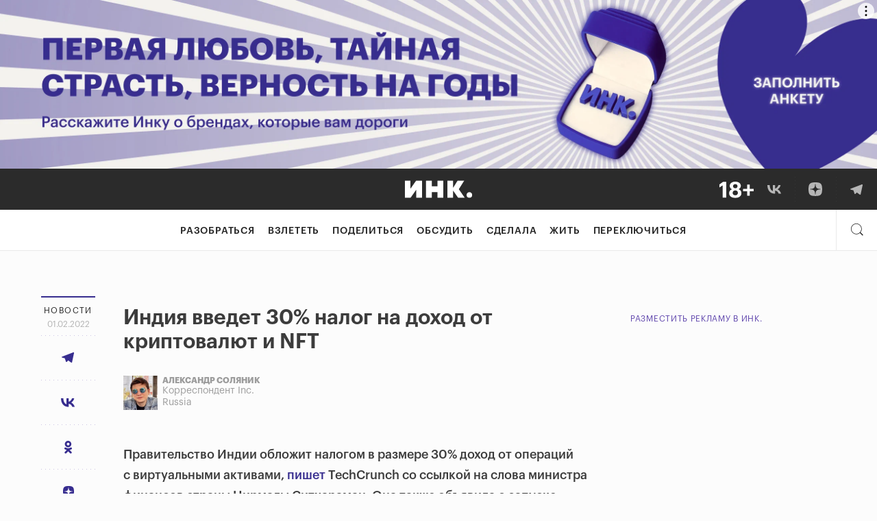

--- FILE ---
content_type: text/html; charset=utf-8
request_url: https://incrussia.ru/news/indiya-nalog-kriptovalyuta-nft/
body_size: 93043
content:
<!doctype html>
<html lang="ru-RU" prefix="og: http://ogp.me/ns#" class="no-js">

<head>
  
  
  
  <!-- ID = 226841 Type =  Link = https://incrussia.ru/news/indiya-nalog-kriptovalyuta-nft/ -->
  <meta charset="UTF-8">
  <meta name="viewport" content="width=device-width,minimum-scale=1,initial-scale=1">
  <meta name="yandex-verification" content="7e495186b1030a09" />
  <meta name="ahrefs-site-verification" content="43b5ebdf27fb21f641a62e017548f3b41a928caa7526367bd5134e469d7d7df5">
  <meta name="robots" content="max-image-preview:large">
    <!-- BEFORE HEAD -->
  
<!-- This site is optimized with the Yoast SEO plugin v8.4 - https://yoast.com/wordpress/plugins/seo/ -->
<link rel="canonical" href="https://incrussia.ru/news/indiya-nalog-kriptovalyuta-nft/" />
<!-- / Yoast SEO plugin. -->

<link rel='dns-prefetch' href='//ceditor.setka.io' />
<link rel='dns-prefetch' href='//s.w.org' />




<link rel="EditURI" type="application/rsd+xml" title="RSD" href="https://incrussia.ru/xmlrpc.php?rsd" />
<link rel="wlwmanifest" type="application/wlwmanifest+xml" href="https://incrussia.ru/wp-includes/wlwmanifest.xml" /> 
<meta name="generator" content="WordPress 4.9.28" />
<link rel='shortlink' href='https://incrussia.ru/?p=226841' />
<link rel="alternate" type="application/json+oembed" href="https://incrussia.ru/wp-json/oembed/1.0/embed?url=https%3A%2F%2Fincrussia.ru%2Fnews%2Findiya-nalog-kriptovalyuta-nft%2F" />
<link rel="alternate" type="text/xml+oembed" href="https://incrussia.ru/wp-json/oembed/1.0/embed?url=https%3A%2F%2Fincrussia.ru%2Fnews%2Findiya-nalog-kriptovalyuta-nft%2F&#038;format=xml" />
<!-- Stream WordPress user activity plugin v4.1.1 -->
            <script>
                window.__sounds = '[{"title":"\u041b\u0435\u0442\u043e \u0432 \u0421\u043a\u043e\u043b\u043a\u043e\u0432\u043e","src":"https:\/\/incrussia.ru\/wp-content\/uploads\/2021\/03\/SummerSkolkovo.m4a"},{"title":"\u041f\u043b\u044f\u0436 \u043d\u0430 \u0411\u0430\u043b\u0438","src":"https:\/\/incrussia.ru\/wp-content\/uploads\/2021\/03\/BaliBeach.mp3"},{"title":"\u041d\u043e\u0447\u044c \u0432 \u0421\u0430\u043d-\u0424\u0440\u0430\u043d\u0446\u0438\u0441\u043a\u043e","src":"https:\/\/incrussia.ru\/wp-content\/uploads\/2021\/03\/SanFranNight.m4a"},{"title":"\u0414\u043e\u0436\u0434\u044c \u0432 \u0421\u0438\u043d\u0433\u0430\u043f\u0443\u0440\u0435","src":"https:\/\/incrussia.ru\/wp-content\/uploads\/2021\/03\/SingaporeRain.m4a"},{"title":"\u041a\u043e\u0432\u043e\u0440\u043a\u0438\u043d\u0433","src":"https:\/\/incrussia.ru\/wp-content\/uploads\/2021\/03\/Coworking.m4a"},{"title":"Burning Man","src":"https:\/\/incrussia.ru\/wp-content\/uploads\/2021\/03\/BM-1.m4a"}]';
            </script>
            
<!-- BEGIN ExactMetrics v5.3.8 Universal Analytics - https://exactmetrics.com/ -->
<script type="text/lescript">
(function(i,s,o,g,r,a,m){i['GoogleAnalyticsObject']=r;i[r]=i[r]||function(){
	(i[r].q=i[r].q||[]).push(arguments)},i[r].l=1*new Date();a=s.createElement(o),
	m=s.getElementsByTagName(o)[0];a.async=1;a.src=g;m.parentNode.insertBefore(a,m)
})(window,document,'script','https://www.google-analytics.com/analytics.js','ga');
  ga('create', 'UA-87436808-1', 'auto', {'useAmpClientId': true});
  ga('send', 'pageview');
</script>
<!-- END ExactMetrics Universal Analytics -->

  <!-- AFTER HEAD -->
  <link rel="apple-touch-icon" sizes="180x180" type="image/png" href="https://storage.yandexcloud.net/incrussia-prod/wp-content/themes/inc/favicon/new/apple-touch-icon-180x180.png">
  <link rel="icon" type="image/png" sizes="32x32" type="image/png" href="https://storage.yandexcloud.net/incrussia-prod/wp-content/themes/inc/favicon/new/favicon-32x32.png">
  <link rel="icon" type="image/png" sizes="16x16" type="image/png" href="https://storage.yandexcloud.net/incrussia-prod/wp-content/themes/inc/favicon/new/favicon-16x16.png">
  <link rel="manifest" href="https://incrussia.ru/wp-content/themes/inc/favicon/new/manifest.webmanifest">
  <link rel="mask-icon" href="https://incrussia.ru/wp-content/themes/inc/favicon/new/icon.svg" color="#000000">
  <link rel="shortcut icon" href="https://incrussia.ru/wp-content/themes/inc/favicon/new/favicon.ico">
  <meta name="msapplication-TileColor" content="#da532c">
  <meta name="theme-color" content="#000000">
  <link rel="alternate" type="application/rss+xml" title="RSS Feed" href="http://incrussia.ru/rss/rss.php" />

      <script>
    ! function(a) {
      a.adQ = [], a.Ya = {
        adfoxCode: {
          createAdaptive: function() {
            a.adQ.push({
              t: 1,
              data: arguments
            })
          },
          create: function() {
            a.adQ.push({
              t: 2,
              data: arguments
            })
          },
          createScroll: function() {
            a.adQ.push({
              t: 3,
              data: arguments
            })
          }
        }
      }
    }(window);
  </script>
  <link rel="preload" href="/wp-content/themes/inc/fonts/Graphik/GraphikLC-Regular.woff" as="font" type="font/woff" crossorigin>
  <link rel="preload" href="/wp-content/themes/inc/fonts/Graphik/GraphikLC-Bold.woff" as="font" type="font/woff" crossorigin>
  <link rel="preload" href="/wp-content/themes/inc/fonts/Graphik/GraphikLC-Medium.woff" as="font" type="font/woff" crossorigin>
  <link rel="preload" href="/wp-content/themes/inc/fonts/Graphik/GraphikLC-Semibold.woff" as="font" type="font/woff" crossorigin>
  <link rel="preload" href="/wp-content/themes/inc/fonts/KazimirText/KazimirText-Regular.woff" as="font" type="font/woff" crossorigin>
      
    
    <script type="module" src="https://incrussia.ru/wp-content/themes/inc/assets/dist/es6/manifest.js?id=81454c726df170f2af58" defer></script>
    <script type="module" src="https://incrussia.ru/wp-content/themes/inc/assets/dist/es6/vendor.js?id=19398a1e07844efb3755" defer></script>
    <script type="module" src="https://incrussia.ru/wp-content/themes/inc/assets/dist/es6/app.js?id=8fbfc5767c7af4d1cdef" defer></script>
    <script>
    //safari 10 nomodule fix
    (function() {
      var d = document;
      var c = d.createElement('script');
      if (!('noModule' in c) && 'onbeforeload' in c) {
        var s = false;
        d.addEventListener('beforeload', function(e) {
          if (e.target === c) {
            s = true;
          } else if (!e.target.hasAttribute('nomodule') || !s) {
            return;
          }
          e.preventDefault();
        }, true);

        c.type = 'module';
        c.src = '.';
        d.head.appendChild(c);
        c.remove();
      }
    }());
  </script>
      <script nomodule src="https://incrussia.ru/wp-content/themes/inc/assets/dist/manifest.js?id=ddec663c9f7747edcf56" defer></script>
    <script nomodule src="https://incrussia.ru/wp-content/themes/inc/assets/dist/vendor.js?id=341af02647a27ad4998e" defer></script>
    <script nomodule src="https://incrussia.ru/wp-content/themes/inc/assets/dist/app.js?id=a4756eefcb7b917eec22" defer></script>
    <script src="https://incrussia.ru/wp-content/themes/inc/assets/dist/legacy.js?id=8f51b77d5746b5e93788" defer></script>
  <link rel="profile" href="https://gmpg.org/xfn/11">


  <!-- meta --><!-- 2https://incrussia.ru/wp-content/uploads/2025/10/zaglushka.jpg-->    <meta prefix="og: http://ogp.me/ns#" />
    <!-- title -->
    
        <!-- title end -->

    <meta property="og:type" content="article" />
    <!-- <link rel="amphtml" href="https://incrussia.ru/news/indiya-nalog-kriptovalyuta-nft/amp/"> -->
    <meta property="site:name" content="Инк." />
    <meta property="og:site_name" content="Инк." />
            <meta property="article:author" content="https://incrussia.ru/post-author/aleksandr-solyanik/" />
                                        <meta name="author" content="Александр Соляник" />
                <meta property="og:url" content="https://incrussia.ru/news/indiya-nalog-kriptovalyuta-nft/" />
                    <meta property="og:title" content="Новости" />
            <meta property="og:description" content="" />
            <meta name="twitter:title" content="Новости" />
            <meta name="twitter:description" content="" />

            <style media="all">img.wp-smiley,img.emoji{display:inline !important;border:none !important;box-shadow:none !important;height:1em !important;width:1em !important;margin:0 .07em !important;vertical-align:-.1em !important;background:0 0 !important;padding:0 !important}
:not(#stk):not(.stk) .stk-layout_6col_10590{--stk-limit:680px;--stk-m_r:0px;--stk-m_l:0px;--stk-gap:40px;--stk-cols:6}
@keyframes stk-hotspot-pulse{0%{opacity:.6;transform:translate(-50%,-50%) scale(.3)}14.2857142857%{opacity:0;transform:translate(-50%,-50%)}to{opacity:0}}@keyframes stk-popover--appear{0%{opacity:0;transform:translateY(10px)}to{opacity:1}}@keyframes stk-popover--appear-top{0%{opacity:0;transform:translateY(-10px)}to{opacity:1}}:not(#stk) .stk-post[data-reset-type=class] .stk-reset,:not(#stk) .stk-post[data-reset-type=class] .stk-reset:after,:not(#stk) .stk-post[data-reset-type=class] .stk-reset:before{animation:none;background:0 0;border:0;border-radius:0;bottom:auto;box-sizing:content-box;box-shadow:none;clear:none;clip:auto;color:inherit;columns:auto;content:normal;cursor:inherit;filter:none;float:none;font:inherit;height:auto;image-rendering:auto;left:auto;letter-spacing:normal;line-height:normal;list-style:none;margin:0;-webkit-mask:none;mask:none;max-height:none;max-width:none;min-height:0;mix-blend-mode:normal;opacity:1;outline:0;overflow:visible;padding:0;pointer-events:all;position:static;quotes:none;right:auto;table-layout:auto;text-align-last:auto;text-align:start;text-decoration:none;text-indent:0;text-overflow:clip;text-shadow:none;-webkit-text-size-adjust:none;-ms-text-size-adjust:none;text-size-adjust:none;text-transform:none;top:auto;transform-origin:50% 50% 0;transform:none;transition:none;vertical-align:baseline;visibility:visible;white-space:normal;word-break:normal;word-spacing:normal;word-wrap:break-word;z-index:auto}:not(#stk) .stk-post[data-reset-type=class] .stk-reset:after,:not(#stk) .stk-post[data-reset-type=class] .stk-reset:before,:not(#stk) .stk-post[data-reset-type=class] .stk-reset:not(img){width:auto}:not(#stk) .stk-post:not([data-reset-type]) .stk-description,:not(#stk) .stk-post:not([data-reset-type]) .stk-embed-figure,:not(#stk) .stk-post:not([data-reset-type]) .stk-image-figure,:not(#stk) .stk-post:not([data-reset-type]) h1,:not(#stk) .stk-post:not([data-reset-type]) h2,:not(#stk) .stk-post:not([data-reset-type]) h3,:not(#stk) .stk-post:not([data-reset-type]) h4,:not(#stk) .stk-post:not([data-reset-type]) h5,:not(#stk) .stk-post:not([data-reset-type]) h6,:not(#stk) .stk-post:not([data-reset-type]) hr,:not(#stk) .stk-post:not([data-reset-type]) p,:not(#stk) .stk-post:not([data-reset-type]) span{all:initial;font:inherit;color:inherit;vertical-align:baseline;margin-top:0;-webkit-font-smoothing:antialiased;-moz-osx-font-smoothing:grayscale}:not(#stk) .stk-post:not([data-reset-type]) .stk-description,:not(#stk) .stk-post:not([data-reset-type]) .stk-embed-figure,:not(#stk) .stk-post:not([data-reset-type]) .stk-image-figure,:not(#stk) .stk-post:not([data-reset-type]) h1,:not(#stk) .stk-post:not([data-reset-type]) h2,:not(#stk) .stk-post:not([data-reset-type]) h3,:not(#stk) .stk-post:not([data-reset-type]) h4,:not(#stk) .stk-post:not([data-reset-type]) h5,:not(#stk) .stk-post:not([data-reset-type]) h6,:not(#stk) .stk-post:not([data-reset-type]) hr,:not(#stk) .stk-post:not([data-reset-type]) p{display:block}:not(#stk) .stk-post.stk-post .stk-description,:not(#stk) .stk-post:not([data-reset-type]) h1,:not(#stk) .stk-post:not([data-reset-type]) h2,:not(#stk) .stk-post:not([data-reset-type]) h3,:not(#stk) .stk-post:not([data-reset-type]) h4,:not(#stk) .stk-post:not([data-reset-type]) h5,:not(#stk) .stk-post:not([data-reset-type]) h6,:not(#stk) .stk-post:not([data-reset-type]) p,:not(#stk) .stk-post[data-reset-type=class] .stk-reset:not([class*=__separator_]):not([class*=__symbol_]):not(a),:not(#stk) .stk-post[data-reset-type=class] .stk-reset[class*=stk-btn][class*=__stk-btn]{font-family:var(--stk-f_family),"stk";font-size:var(--stk-f_size);font-weight:var(--stk-f_weight);line-height:var(--stk-f_height);min-height:var(--stk-f_height);letter-spacing:var(--stk-f_spacing);text-transform:var(--stk-f_transform)}:not(#stk) .stk-post.stk-post .stk-description em,:not(#stk) .stk-post:not([data-reset-type]) h1 em,:not(#stk) .stk-post:not([data-reset-type]) h2 em,:not(#stk) .stk-post:not([data-reset-type]) h3 em,:not(#stk) .stk-post:not([data-reset-type]) h4 em,:not(#stk) .stk-post:not([data-reset-type]) h5 em,:not(#stk) .stk-post:not([data-reset-type]) h6 em,:not(#stk) .stk-post:not([data-reset-type]) p em,:not(#stk) .stk-post[data-reset-type=class] .stk-reset:not([class*=__separator_]):not([class*=__symbol_]):not(a) em.stk-reset,:not(#stk) .stk-post[data-reset-type=class] .stk-reset[class*=stk-btn][class*=__stk-btn] em.stk-reset{font-family:var(--stk-f--i_family),"stk";font-size:var(--stk-f--i_size);font-weight:var(--stk-f--i_weight);line-height:var(--stk-f_height);letter-spacing:var(--stk-f--i_spacing);text-transform:var(--stk-f--i_transform);min-height:var(--stk-f_height);font-style:var(--stk-f--i_style,italic)}:not(#stk) .stk-post.stk-post .stk-description strong,:not(#stk) .stk-post:not([data-reset-type]) h1 strong,:not(#stk) .stk-post:not([data-reset-type]) h2 strong,:not(#stk) .stk-post:not([data-reset-type]) h3 strong,:not(#stk) .stk-post:not([data-reset-type]) h4 strong,:not(#stk) .stk-post:not([data-reset-type]) h5 strong,:not(#stk) .stk-post:not([data-reset-type]) h6 strong,:not(#stk) .stk-post:not([data-reset-type]) p strong,:not(#stk) .stk-post[data-reset-type=class] .stk-reset:not([class*=__separator_]):not([class*=__symbol_]):not(a) strong.stk-reset,:not(#stk) .stk-post[data-reset-type=class] .stk-reset[class*=stk-btn][class*=__stk-btn] strong.stk-reset{font-family:var(--stk-f--b_family),"stk";font-size:var(--stk-f--b_size);font-weight:var(--stk-f--b_weight);line-height:var(--stk-f_height);letter-spacing:var(--stk-f--b_spacing);text-transform:var(--stk-f--b_transform);min-height:var(--stk-f_height)}:not(#stk) .stk-post.stk-post .stk-description span,:not(#stk) .stk-post:not([data-reset-type]) h1 span,:not(#stk) .stk-post:not([data-reset-type]) h2 span,:not(#stk) .stk-post:not([data-reset-type]) h3 span,:not(#stk) .stk-post:not([data-reset-type]) h4 span,:not(#stk) .stk-post:not([data-reset-type]) h5 span,:not(#stk) .stk-post:not([data-reset-type]) h6 span,:not(#stk) .stk-post:not([data-reset-type]) p span,:not(#stk) .stk-post[data-reset-type=class] .stk-reset:not([class*=__separator_]):not([class*=__symbol_]):not(a) span.stk-reset,:not(#stk) .stk-post[data-reset-type=class] .stk-reset[class*=stk-btn][class*=__stk-btn] span.stk-reset{font-family:inherit;font-size:inherit;font-weight:inherit;line-height:inherit;letter-spacing:inherit;text-transform:inherit;min-height:inherit;font-style:inherit}:not(#stk) .stk-post.stk-post{position:relative;line-height:1}@media (max-width:768px){:not(#stk) .stk-post.stk-post{-webkit-hyphens:auto;-ms-hyphens:auto;hyphens:auto}}:not(#stk) .stk-post.stk-post.stk-post:not([data-reset-type]) sup,:not(#stk) .stk-post.stk-post.stk-post[data-reset-type=class] sup.stk-reset{--stk-f_size:70%;font-family:inherit;font-weight:inherit;font-style:inherit;vertical-align:super}:not(#stk) .stk-post.stk-post.stk-post:not([data-reset-type]) sub,:not(#stk) .stk-post.stk-post.stk-post[data-reset-type=class] sub.stk-reset{--stk-f_size:70%;font-family:inherit;font-weight:inherit;font-style:inherit;vertical-align:sub}:not(#stk) .stk-post.stk-post.stk-post:not([data-reset-type]) del,:not(#stk) .stk-post.stk-post.stk-post[data-reset-type=class] del.stk-reset{text-decoration:line-through}:not(#stk) .stk-post.stk-post.stk-post:not([data-reset-type]) u,:not(#stk) .stk-post.stk-post.stk-post[data-reset-type=class] u.stk-reset{text-decoration:underline}:not(#stk) .stk-post.stk-post [class*=stk-btn]:not(w):not(.ce-element),:not(#stk) .stk-post.stk-post.stk-post:not([data-reset-type]) a,:not(#stk) .stk-post.stk-post.stk-post[data-reset-type=class] a.stk-reset,:not(#stk) .stk-post.stk-post.stk-post[data-reset-type=class] a.stk-reset .stk-reset{cursor:pointer}:not(#stk) .stk-post.stk-post.stk-post:not([data-reset-type]) a:not(.stk-container-link):not([class*=stk-btn]),:not(#stk) .stk-post.stk-post.stk-post[data-reset-type=class] a.stk-reset:not(.stk-container-link):not([class*=stk-btn]){line-height:inherit}:not(#stk) .stk-post.stk-post.stk-post .ce-element--type-comment-thread,:not(#stk) .stk-post.stk-post.stk-post .stk-comment,:not(#stk) .stk-post.stk-post.stk-post .stk-embed-figure,:not(#stk) .stk-post.stk-post.stk-post .stk-gallery,:not(#stk) .stk-post.stk-post.stk-post .stk-grid,:not(#stk) .stk-post.stk-post.stk-post .stk-image-figure,:not(#stk) .stk-post:not([data-reset-type]) h1,:not(#stk) .stk-post:not([data-reset-type]) h2,:not(#stk) .stk-post:not([data-reset-type]) h3,:not(#stk) .stk-post:not([data-reset-type]) h4,:not(#stk) .stk-post:not([data-reset-type]) h5,:not(#stk) .stk-post:not([data-reset-type]) h6,:not(#stk) .stk-post:not([data-reset-type]) hr,:not(#stk) .stk-post:not([data-reset-type]) li,:not(#stk) .stk-post:not([data-reset-type]) ol,:not(#stk) .stk-post:not([data-reset-type]) p,:not(#stk) .stk-post:not([data-reset-type]) ul,:not(#stk) .stk-post[data-reset-type=class] .stk-reset:not(w){margin-bottom:var(--theme-bottom-indent)}:not(#stk) .stk-post[data-reset-type=class] .stk-code.stk-reset:not(.stk),:not(#stk) .stk-post[data-reset-type=class] .stk-description.stk-reset:not(.stk),:not(#stk) .stk-post[data-reset-type=class] a.stk-reset:not([class*=stk-btn]):not(.stk-container-link):not(.stk),:not(#stk) .stk-post[data-reset-type=class] em.stk-reset:not(.stk),:not(#stk) .stk-post[data-reset-type=class] img.stk-reset:not(.stk),:not(#stk) .stk-post[data-reset-type=class] span.stk-reset:not(.stk),:not(#stk) .stk-post[data-reset-type=class] strong.stk-reset:not(.stk),:not(#stk) .stk-post[data-reset-type=class] tbody.stk-reset:not(.stk),:not(#stk) .stk-post[data-reset-type=class] td.stk-reset:not(.stk){margin-bottom:0}:not(#stk) .stk-post.stk-post .stk-image-figure{position:relative;display:grid;grid-template-rows:auto auto;grid-template-columns:1fr;max-width:100%;line-height:0;--stk-hotspot-color:#d0021b}:not(#stk) .stk-post.stk-post .stk-image-figure>:first-child{grid-column:1;grid-row:1}:not(#stk) .stk-post.stk-post .stk-image-figure .stk-mask{overflow:hidden}:not(#stk) .stk-post.stk-post .stk-image-figure .stk-mask img{max-width:100%;height:auto;vertical-align:top}:not(#stk) .stk-post.stk-post .stk-image-figure .stk-description{grid-column:1;grid-row:2;width:100%}.stk-hotspots{position:absolute;top:0;right:0;bottom:0;left:0;max-width:var(--stk-image-width,100%);border:16px solid transparent;box-sizing:border-box;pointer-events:none}@supports (display:grid){.stk-hotspots{position:relative;grid-row:1;grid-column:1}}.stk-hotspot{position:absolute;width:22px;height:22px;cursor:pointer;pointer-events:all;transform:translate(-50%,-50%) rotate(var(--deg,0))}.stk-hotspot:after,.stk-hotspot:before{content:'';position:absolute;top:50%;left:50%;border-radius:var(--radius);background:var(--stk-hotspot-color)}.stk-hotspot:before{opacity:0;pointer-events:none;width:60px;height:60px}.stk-hotspot:after{width:16px;height:16px;border:3px solid #fff;transform:translate(-50%,-50%);box-shadow:var(--x,0px) 1px 5px rgba(0,0,0,.05),var(--x,0px) 1px 0 rgba(0,0,0,.05)}.stk-hotspot:nth-child(n+11):before{animation:none}@media (max-width:768px){.stk-hotspot{width:40px;height:40px}.stk-hotspot:after{width:10px;height:10px}}.stk-hotspot--shape_circle{--radius:50%}.stk-hotspot--shape_rsquare{--radius:33%}.stk-hotspot--shape_rhombus{--deg:45deg;--x:1px;background-clip:content-box}.stk-hotspot--anim_pulse:before{animation-duration:2.8s;animation-iteration-count:infinite;animation-name:stk-hotspot-pulse}.stk-hotspot--anim_pulse:nth-child(2):before{animation-delay:.28s}.stk-hotspot--anim_pulse:nth-child(3):before{animation-delay:.56s}.stk-hotspot--anim_pulse:nth-child(4):before{animation-delay:.84s}.stk-hotspot--anim_pulse:nth-child(5):before{animation-delay:1.12s}.stk-hotspot--anim_pulse:nth-child(6):before{animation-delay:1.4s}.stk-hotspot--anim_pulse:nth-child(7):before{animation-delay:1.68s}.stk-hotspot--anim_pulse:nth-child(8):before{animation-delay:1.96s}.stk-hotspot--anim_pulse:nth-child(9):before{animation-delay:2.24s}.stk-hotspot--anim_pulse:nth-child(10):before{animation-delay:2.52s}:not(#stk) .stk-post:not([data-reset-type]) a,:not(#stk) .stk-post[data-reset-type=class] [data-stk-footnote-link],:not(#stk) .stk-post[data-reset-type=class] a.stk-reset{color:#372d8f}:not(#stk) .stk-post:not([data-reset-type]) a:visited,:not(#stk) .stk-post[data-reset-type=class] [data-stk-footnote-link]:visited,:not(#stk) .stk-post[data-reset-type=class] a.stk-reset:visited{color:var(--stk-c--visited)}:not(#stk) .stk-post:not([data-reset-type]) a:hover,:not(#stk) .stk-post[data-reset-type=class] [data-stk-footnote-link]:hover,:not(#stk) .stk-post[data-reset-type=class] a.stk-reset:hover{color:#6b5fd3}:not(#stk) .stk-post.stk-post [data-col-width="1"]{--stk-cols:1;flex-basis:100%}:not(#stk) .stk-post.stk-post [data-col-width="2"]{--stk-cols:2;flex-basis:200%}:not(#stk) .stk-post.stk-post [data-col-width="3"]{--stk-cols:3;flex-basis:300%}:not(#stk) .stk-post.stk-post [data-col-width="4"]{--stk-cols:4;flex-basis:400%}:not(#stk) .stk-post.stk-post [data-col-width="5"]{--stk-cols:5;flex-basis:500%}:not(#stk) .stk-post.stk-post [data-col-width="6"]{--stk-cols:6;flex-basis:600%}:not(#stk) .stk-post.stk-post [data-col-width="7"]{--stk-cols:7;flex-basis:700%}:not(#stk) .stk-post.stk-post [data-col-width="8"]{--stk-cols:8;flex-basis:800%}:not(#stk) .stk-post.stk-post [data-col-width="9"]{--stk-cols:9;flex-basis:900%}:not(#stk) .stk-post.stk-post [data-col-width="10"]{--stk-cols:10;flex-basis:1000%}:not(#stk) .stk-post.stk-post [data-col-width="11"]{--stk-cols:11;flex-basis:1100%}:not(#stk) .stk-post.stk-post [data-col-width="12"]{--stk-cols:12;flex-basis:1200%}:not(#stk) .stk-post.stk-post [data-col-width="13"]{--stk-cols:13;flex-basis:1300%}:not(#stk) .stk-post.stk-post [data-col-width="14"]{--stk-cols:14;flex-basis:1400%}:not(#stk) .stk-post.stk-post [data-col-width="15"]{--stk-cols:15;flex-basis:1500%}:not(#stk) .stk-post.stk-post [data-col-width="16"]{--stk-cols:16;flex-basis:1600%}:not(#stk) .stk-post.stk-post{margin-right:auto;margin-left:auto;max-width:800px;padding-right:20px;padding-left:20px}:not(#stk) .stk-post.stk-post>.stk-layout__overhangs_right{margin-right:-20px;padding-right:20px}:not(#stk) .stk-post.stk-post>.stk-layout__overhangs_left{margin-left:-20px;padding-left:20px}:not(#stk) .stk-post.stk-post>.stk-layout__overhangs_both{margin-right:-20px;margin-left:-20px;padding-right:20px;padding-left:20px}@supports (--a:red){:not(#stk) .stk-post.stk-post{max-width:var(--stk-limit);padding-right:var(--stk-m_r);padding-left:var(--stk-m_l)}:not(#stk) .stk-post.stk-post>.stk-layout__overhangs_right{margin-right:calc(var(--stk-m_r)*-1);padding-right:var(--stk-m_r)}:not(#stk) .stk-post.stk-post>.stk-layout__overhangs_both,:not(#stk) .stk-post.stk-post>.stk-layout__overhangs_left{margin-left:calc(var(--stk-m_l)*-1);padding-left:var(--stk-m_l)}:not(#stk) .stk-post.stk-post>.stk-layout__overhangs_both{margin-right:calc(var(--stk-m_r)*-1);padding-right:var(--stk-m_r)}}:not(#stk) .stk-post.stk-post .stk-grid{display:flex}:not(#stk) .stk-post.stk-post .stk-grid-col{margin-left:20px}:not(#stk) .stk-post.stk-post .stk-grid-col:first-child{margin-left:0}@supports (--a:red){:not(#stk) .stk-post.stk-post .stk-grid-col{flex-basis:calc(100%*var(--stk-cols) + var(--stk-gap)*(var(--stk-cols) - 1));margin-left:var(--stk-gap)}:not(#stk) .stk-post.stk-post .stk-grid-col:first-child{margin-left:0}}:not(#stk) .stk-post.stk-post .stk-grid-col>*{flex:0 0 auto}:not(#stk) .stk-post.stk-post .stk-grid-col>:last-child,:not(#stk) .stk-post.stk-post ol.stk-reset li.stk-reset:last-child,:not(#stk) .stk-post.stk-post ul.stk-reset li.stk-reset:last-child{margin-bottom:0}@media (max-width:768px){:not(#stk) .stk-post.stk-post{padding:0 10px;--stk-m_r:10px;--stk-m_l:10px}:not(#stk) .stk-post.stk-post .stk-grid{flex-direction:column}:not(#stk) .stk-post.stk-post .stk-grid-col{margin-bottom:20px;margin-left:0}:not(#stk) .stk-post.stk-post .stk-grid:not([class*=__layout_]) .stk-grid-col,:not(#stk) .stk-post.stk-post .stk-grid__layout_reverse>.stk-grid-col{flex-basis:auto}:not(#stk) .stk-post.stk-post .stk-grid-col_last{margin-bottom:0}:not(#stk) .stk-post.stk-post .stk-grid-col_empty{display:none}:not(#stk) .stk-post.stk-post .stk-grid__layout_reverse{flex-direction:column-reverse}:not(#stk) .stk-post.stk-post .stk-grid.stk-grid__layout_matrix{flex-direction:row;flex-wrap:wrap;justify-content:space-between}:not(#stk) .stk-post.stk-post .stk-grid.stk-grid__layout_matrix>.stk-grid-col{flex-basis:calc(50% - 10px);flex-basis:calc(50% - calc(var(--stk-gap)/2))}:not(#stk) .stk-post.stk-post .stk-grid.stk-grid__layout_matrix>.stk-grid-col_last-odd{margin-bottom:0}:not(#stk) .stk-post.stk-post .stk-grid__layout_columns{flex-direction:row}:not(#stk) .stk-post.stk-post .stk-grid__layout_columns>.stk-grid-col{margin-bottom:0;margin-left:20px;margin-left:var(--stk-gap)}:not(#stk) .stk-post.stk-post .stk-grid__layout_columns>.stk-grid-col:first-child{margin-left:0}}@supports (display:grid){:not(#stk) .stk-post.stk-post{display:grid;grid-auto-rows:-webkit-max-content;grid-auto-rows:max-content;grid-template-columns:1fr minmax(0,var(--stk-limit,100%)) 1fr;max-width:none;padding:0 var(--stk-m_r) 0 var(--stk-m_l);--stk-ov_m_l:var(--stk-m_l);--stk-ov_m_r:var(--stk-m_r)}:not(#stk) .stk-post.stk-post.stk-post>*{grid-column:2;min-width:0;max-width:none}:not(#stk) .stk-post.stk-post .stk-grid{display:grid;grid-template-columns:repeat(var(--stk-cols),minmax(0,calc((var(--stk-limit) - ((var(--stk-cols) - 1)*var(--stk-gap)))/var(--stk-cols))));grid-gap:0 var(--stk-gap)}:not(#stk) .stk-post.stk-post .stk-grid .stk-grid{grid-template-columns:repeat(var(--stk-cols),minmax(0,1fr))}:not(#stk) .stk-post.stk-post .stk-grid-col{display:flex;flex-direction:column;grid-column:span var(--stk-cols);min-width:0;margin:0;box-sizing:border-box}:not(#stk) .stk-post.stk-post .stk-grid-col>:last-child:not(#_){margin-bottom:0}:not(#stk) .stk-post.stk-post [class*=overhangs]{grid-column-start:1;grid-column-end:-1;justify-content:center;max-width:none;padding-right:var(--stk-ov_m_r);padding-left:var(--stk-ov_m_l)}:not(#stk) .stk-post.stk-post [class*=overhangs]>.stk-mask>img.stk-reset{width:100%}:not(#stk) .stk-post.stk-post [class*=overhangs],:not(#stk) .stk-post.stk-post [class*=overhangs]>.stk-code,:not(#stk) .stk-post.stk-post [class*=overhangs]>.stk-mask{margin-right:calc(var(--stk-ov_m_r)*-1);margin-left:calc(var(--stk-ov_m_l)*-1)}:not(#stk) .stk-post.stk-post [class*=overhangs] .stk-description{margin-right:auto;margin-left:auto}:not(#stk) .stk-post.stk-post .stk-layout__overhangs_left{grid-column:1/span 2;justify-content:end;margin-right:0;padding-right:0}:not(#stk) .stk-post.stk-post .stk-layout__overhangs_left .stk-description,:not(#stk) .stk-post.stk-post .stk-layout__overhangs_left>.stk-code,:not(#stk) .stk-post.stk-post .stk-layout__overhangs_left>.stk-mask{margin-right:0}:not(#stk) .stk-post.stk-post .stk-layout__overhangs_right{grid-column:2/span 2;justify-content:start;margin-left:0;padding-left:0}:not(#stk) .stk-post.stk-post .stk-layout__overhangs_right .stk-description,:not(#stk) .stk-post.stk-post .stk-layout__overhangs_right>.stk-code,:not(#stk) .stk-post.stk-post .stk-layout__overhangs_right>.stk-mask{margin-left:0}:not(#stk) .stk-post.stk-post .stk-grid [class*=overhangs]{--stk-ov_m_l:calc(var(--stk-gap)/2);--stk-ov_m_r:calc(var(--stk-gap)/2)}:not(#stk) .stk-post.stk-post .stk-grid-col:first-child>.stk-grid>.stk-grid-col:first-child>[class*=overhangs],:not(#stk) .stk-post.stk-post>.stk-grid>.stk-grid-col:first-child>[class*=overhangs]{--stk-ov_m_l:var(--stk-m_l)}:not(#stk) .stk-post.stk-post .stk-grid-col:last-child>.stk-grid>.stk-grid-col:last-child>[class*=overhangs],:not(#stk) .stk-post.stk-post>.stk-grid>.stk-grid-col:last-child>[class*=overhangs]{--stk-ov_m_r:var(--stk-m_r)}@media (max-width:768px){:not(#stk) .stk-post.stk-post.stk-post{--stk-m_r:10px;--stk-m_l:10px;--stk-cols:1}:not(#stk) .stk-post.stk-post .stk-grid{grid-gap:20px;grid-template-columns:repeat(var(--stk-cols),minmax(0,1fr))}:not(#stk) .stk-post.stk-post .stk-grid .stk-grid{--stk-cols:1}:not(#stk) .stk-post.stk-post .stk-grid-col{grid-column:span 1;margin-bottom:0}:not(#stk) .stk-post.stk-post .stk-grid-col_empty{display:none}:not(#stk) .stk-post.stk-post [class*=overhangs]{justify-content:stretch}:not(#stk) .stk-post.stk-post .stk-grid:not(.stk-grid__layout_columns) [class*=overhangs]{--stk-ov_m_l:var(--stk-m_l);--stk-ov_m_r:var(--stk-m_r)}:not(#stk) .stk-post.stk-post .stk-grid__layout_reverse{display:flex;flex-direction:column-reverse;gap:0}:not(#stk) .stk-post.stk-post .stk-grid__layout_reverse>.stk-grid-col{flex-basis:auto;margin-bottom:20px}:not(#stk) .stk-post.stk-post .stk-grid__layout_reverse>.stk-grid-col_last{margin-bottom:0}:not(#stk) .stk-post.stk-post .stk-grid.stk-grid__layout_matrix{--stk-cols:2;grid-gap:20px var(--stk-gap)}:not(#stk) .stk-post.stk-post .stk-grid__layout_columns{grid-gap:0 var(--stk-gap);grid-auto-columns:1fr}:not(#stk) .stk-post.stk-post .stk-grid__layout_columns>.stk-grid-col{grid-row:1;grid-column:span var(--stk-cols);margin:0}}}:not(#stk) .stk-post.stk-post .stk-description{max-width:var(--stk-limit);margin-top:10px;margin-bottom:0;-webkit-font-smoothing:antialiased}:not(#stk) .stk-post.stk-post .stk-description:empty{display:none}:not(#stk) .stk-post.stk-post .stk-gallery{position:relative}:not(#stk) .stk-post.stk-post .stk-gallery_arrow{position:relative;display:flex;justify-content:center;align-items:center;width:30px;height:30px;color:#989898;background-color:#ededed;border-radius:50%;box-shadow:0 0 0 1px rgba(0,0,0,.1);cursor:pointer}:not(#stk) .stk-post.stk-post .stk-gallery_arrow span{content:'';width:25%;height:25%;margin:0;color:inherit;border:2px currentcolor;border-style:solid solid none none;border-radius:0 2px 0 0;box-sizing:content-box}:not(#stk) .stk-post.stk-post .stk-gallery_arrow:focus,:not(#stk) .stk-post.stk-post .stk-gallery_arrow:hover{color:#242424}:not(#stk) .stk-post.stk-post .stk-gallery_arrow__prev span{transform:translateX(10%) rotate(-135deg)}:not(#stk) .stk-post.stk-post .stk-gallery_arrow__next span{transform:translateX(-10%) rotate(45deg)}:not(#stk) .stk-post.stk-post .stk-gallery_slides{position:relative;z-index:1;overflow:hidden;transition:height .5s}:not(#stk) .stk-post.stk-post .stk-gallery_slides .stk-image-figure{position:absolute;top:0;right:0;left:0;opacity:0;transition:opacity .5s}:not(#stk) .stk-post.stk-post .stk-gallery_slides .stk-image-figure.stk-gallery_slide__active{z-index:50;opacity:1}:not(#stk) .stk-post.stk-post .stk-gallery_counter__divider:before{content:"/"}:not(#stk) .stk-post.stk-post .stk-gallery_dots{flex-grow:1;display:flex;justify-content:center}:not(#stk) .stk-post.stk-post .stk-gallery_dots .stk-gallery_dot{width:10px;height:10px;background-color:rgba(var(--stk-c--rgb),.4);background-clip:content-box;border:5px solid transparent;border-radius:50%;transition:background .3s;cursor:pointer}:not(#stk) .stk-post.stk-post .stk-gallery_dots .stk-gallery_dot:hover,:not(#stk) .stk-post.stk-post .stk-gallery_dots .stk-gallery_dot__active{background-color:var(--stk-c--hover)}:not(#stk) .stk-post.stk-post .stk-gallery_dots .stk-gallery_dot__active{pointer-events:none}:not(#stk) .stk-post.stk-post .stk-gallery.stk-gallery_init{display:flex;flex-wrap:wrap;align-items:center;margin-top:-10px;margin-left:-10px}:not(#stk) .stk-post.stk-post .stk-gallery.stk-gallery_init>*{margin-top:10px;margin-left:10px}:not(#stk) .stk-post.stk-post .stk-gallery.stk-gallery_init .stk-gallery_arrow__prev{order:10}:not(#stk) .stk-post.stk-post .stk-gallery.stk-gallery_init .stk-gallery_counter{display:none;order:15}:not(#stk) .stk-post.stk-post .stk-gallery.stk-gallery_init .stk-gallery_arrow__next{order:20}:not(#stk) .stk-post.stk-post .stk-gallery.stk-gallery_init .stk-gallery_slides{order:30;flex-grow:1;flex-basis:100%}:not(#stk) .stk-post.stk-post .stk-gallery.stk-gallery_init .stk-gallery_dots{display:none;order:40}:not(#stk) .stk-post.stk-post .stk-gallery.stk-gallery_init .stk-image-figure{margin:0}:not(#stk) .stk-post.stk-post [class*=__separator_]{position:relative;display:flex;align-items:center;justify-content:center;min-height:20px;font-size:0;line-height:0;background:0 0;border:0}:not(#stk) .stk-post.stk-post [class*=__separator_]:before{content:'';width:100%;border-top:1px solid}:not(#stk) .stk-post.stk-post [class*=__separator_top]{align-items:flex-start}:not(#stk) .stk-post.stk-post [class*=__separator_bottom]{align-items:flex-end}:not(#stk) .stk-post.stk-post .stk-grid [class*=__separator_]{margin-right:0;margin-left:0}:not(#stk) .stk-post.stk-post [class*=__symbol_]{display:inline-block}:not(#stk) .stk-post.stk-post .stk-icon{width:auto;height:1em;margin-top:-.2em;vertical-align:middle}:not(#stk) .stk-post.stk-post .stk-element_no-text .stk-icon{max-width:100%;height:auto;margin-top:0}:not(#stk) .stk-post.stk-post [class*=stk-btn]:not(w){align-self:flex-start;justify-self:start;display:inline-block;padding:.5em 1em;color:var(--stk-btn_t-color);background-color:var(--stk-btn_bg-color);border-width:0;border-width:var(--stk-btn_b-width,0);border-style:solid;border-color:var(--stk-btn_b-color);border-radius:var(--stk-btn_b-radius,0)}:not(#stk) .stk-post.stk-post [class*=stk-btn]:not(w):active,:not(#stk) .stk-post.stk-post [class*=stk-btn]:not(w):hover,:not(#stk) .stk-post.stk-post [class*=stk-btn]:not(w):link,:not(#stk) .stk-post.stk-post [class*=stk-btn]:not(w):visited{color:var(--stk-btn_t-color)}:not(#stk) .stk-post.stk-post [class*=stk-btn]:not(w) .stk-reset{cursor:inherit}:not(#stk) .stk-post.stk-post [data-stk-footnote-link]:not(.stk-hotspot){cursor:pointer}@media (min-width:769px){:not(#stk) .stk-post.stk-post [data-stk-footnote-link]:not(.stk-hotspot){background:linear-gradient(to right,currentColor .15em,transparent .15em) 0 calc(50% + .47em)/.3em .07em repeat-x}}@media (max-width:768px){:not(#stk) .stk-post.stk-post [data-stk-footnote-link]:not(.stk-hotspot){text-decoration:underline;-webkit-text-decoration-style:dashed;text-decoration-style:dashed}}:not(#stk) .stk-post.stk-post [data-stk-footnote-link]:not(.stk-hotspot):hover{align-self:baseline}@media (min-width:769px){:not(#stk) .stk-post.stk-post .stk-footnote{display:block;position:absolute;z-index:99999;padding-top:5px;transform:translateX(-50%)}:not(#stk) .stk-post.stk-post .stk-footnote:not(.stk){grid-column:1/-1}:not(#stk) .stk-post.stk-post .stk-footnote--hide,:not(#stk) .stk-post.stk-post .stk-footnote__close{display:none}:not(#stk) .stk-post.stk-post .stk-footnote__body{display:flex;flex-direction:column;width:300px;padding:10px;padding:10px var(--stk-ov_m_r) 10px var(--stk-ov_m_l);background:#fff;border-radius:8px;box-shadow:0 0 0 1px rgba(0,0,0,.03),0 15px 35px -5px rgba(0,0,0,.25);box-sizing:border-box;overflow-y:auto;animation:stk-popover--appear forwards .3s}:not(#stk) .stk-post.stk-post .stk-footnote__body:not(.stk),:not(#stk) .stk-post.stk-post .stk-footnote__body:not(.stk) [class*=overhangs]{--stk-ov_m_r:12px;--stk-ov_m_l:12px}:not(#stk) .stk-post.stk-post .stk-footnote__body:not(.stk)>:last-child{margin-bottom:0}:not(#stk) .stk-post.stk-post .stk-footnote__body>*{flex:0 0 auto}:not(#stk) .stk-post.stk-post .stk-footnote--appear-top .stk-footnote__body{animation-name:stk-popover--appear-top}}@media (max-width:768px){:not(#stk) .stk-post.stk-post .stk-footnote{display:grid;position:fixed;top:0;right:0;bottom:0;left:0;z-index:999999;grid-template:1fr auto/1fr minmax(auto,400px) 1fr;height:100%;padding:0 18px;background:rgba(0,0,0,.4);animation:stk-popover_m--appear forwards .15s}:not(#stk) .stk-post.stk-post .stk-footnote--hide{display:none}:not(#stk) .stk-post.stk-post .stk-footnote__close{grid-column:2;align-self:end;justify-self:end;width:16px;height:16px;margin:14px;background:url(data:image/svg+xml;utf8,%3Csvg%20width%3D%2216%22%20height%3D%2216%22%20viewBox%3D%220%200%2016%2016%22%20xmlns%3D%22http%3A%2F%2Fwww.w3.org%2F2000%2Fsvg%22%3E%0A%20%20%3Cg%20stroke%3D%22%23FFF%22%20fill%3D%22none%22%20fill-rule%3D%22evenodd%22%20stroke-linecap%3D%22square%22%3E%0A%20%20%20%20%3Cpath%20d%3D%22M15.424.575L.575%2015.425M.575.576l14.85%2014.849%22%2F%3E%0A%20%20%3C%2Fg%3E%0A%3C%2Fsvg%3E) 0/cover no-repeat;cursor:pointer;opacity:0;animation:stk-popover_m__close--appear forwards .3s .6s}:not(#stk) .stk-post.stk-post .stk-footnote__body{grid-column:2;display:flex;flex-direction:column;max-height:60vh;padding:13px var(--stk-ov_m_r) 57px var(--stk-ov_m_l);background:#fff;border-radius:16px 16px 0 0;box-shadow:0 1px 5px 1px rgba(0,0,0,.05),0 12px 45px rgba(56,64,81,.5);box-sizing:border-box;overflow-y:auto;animation:stk-popover--appear forwards .3s .15s;opacity:0}:not(#stk) .stk-post.stk-post .stk-footnote__body:not(.stk),:not(#stk) .stk-post.stk-post .stk-footnote__body:not(.stk) [class*=overhangs]{--stk-ov_m_r:12px;--stk-ov_m_l:12px}:not(#stk) .stk-post.stk-post .stk-footnote__body:not(.stk)>:last-child{margin-bottom:0}:not(#stk) .stk-post.stk-post .stk-footnote__body>*{flex:0 0 auto}@keyframes stk-popover_m--appear{0%{opacity:0}}@keyframes stk-popover_m__close--appear{to{opacity:1}}}:not(#stk) .stk-post.stk-post .stk-code{position:relative;display:block}:not(#stk) .stk-post.stk-post .stk-code_keep-ratio .stk-code iframe{position:absolute;top:0;left:0;min-width:100%;width:0;max-width:100%;min-height:100%;height:0;max-height:100%}:not(#stk) .stk-post.stk-post .stk-code_keep-ratio .stk-code:not([style*=padding-top]){padding-top:56.25%}:not(#stk) .stk-post.stk-post .stk-code_keep-ratio .stk-code[style*=stk-embed-height-ratio]{display:flex;align-items:stretch;padding-top:0}:not(#stk) .stk-post.stk-post .stk-code_keep-ratio .stk-code[style*=stk-embed-height-ratio]:before{content:'';padding-top:var(--stk-embed-height-ratio,56.25%)}:not(#stk) .stk-post.stk-post .stk-code_keep-ratio .stk-code[style*=stk-embed-height-ratio]>:not(:empty){flex:100% 0 0;max-width:100%}:not(#stk) .stk-post.stk-post .stk-code_keep-ratio .stk-code[style*=stk-embed-height-ratio]>iframe{position:absolute;top:0;left:0}:not(#stk) .stk-post.stk-post table[class*=stk-table--]{width:100%;table-layout:fixed;border-collapse:collapse}:not(#stk) .stk-post.stk-post table[class*=stk-table--] th.stk-reset.stk-table-cell{font-weight:var(--stk-f--b_weight);font-size:var(--stk-f--b_size);font-family:var(--stk-f--b_family),"stk";text-transform:var(--stk-f--b_transform);letter-spacing:var(--stk-f--b_spacing)}:not(#stk) .stk-post.stk-post .stk-table-cell{position:relative;min-width:2em;height:var(--stk-f_height);padding:calc(var(--stk-f_height)/2)}:not(#stk) .stk-post.stk-post .stk-table-cell:after{content:'';position:absolute;top:0;right:0;bottom:0;left:0;background-color:rgba(var(--stk-c--rgb,currentcolor),var(--stk-t_bg-alpha,0));border-width:0;border-style:solid;border-color:rgba(var(--stk-c--rgb),var(--stk-t_hor-alpha,0)) rgba(var(--stk-c--rgb),var(--stk-t_ver-alpha,0));pointer-events:none}:not(#stk) .stk-post.stk-post .stk-table--bordered_h{--stk-t_hor-alpha:.2}:not(#stk) .stk-post.stk-post .stk-table--bordered_h .stk-table-cell:after{border-top-width:1px}:not(#stk) .stk-post.stk-post .stk-table--bordered_h tr.stk-reset:first-child .stk-table-cell:after,:not(#stk) .stk-post.stk-post .stk-table--bordered_hv tr.stk-reset:first-child .stk-table-cell:after{border-top-width:2px}:not(#stk) .stk-post.stk-post .stk-table--bordered_h th.stk-reset:after,:not(#stk) .stk-post.stk-post .stk-table--bordered_hv th.stk-reset:after,:not(#stk) .stk-post.stk-post .stk-table--zebra th.stk-reset:after{border-top:none}:not(#stk) .stk-post.stk-post .stk-table--bordered_hv{--stk-t_hor-alpha:.2;--stk-t_ver-alpha:.05}:not(#stk) .stk-post.stk-post .stk-table--bordered_hv .stk-table-cell:after{border-top-width:1px;border-left-width:1px}:not(#stk) .stk-post.stk-post .stk-table--bordered_hv .stk-table-cell:first-child:after{border-left-width:0}:not(#stk) .stk-post.stk-post .stk-table--zebra{--stk-t_hor-alpha:.2;--stk-t_bg-alpha:.05}:not(#stk) .stk-post.stk-post .stk-table--zebra tr.stk-reset:nth-child(odd) .stk-table-cell:after{--stk-t_bg-alpha:0}:not(#stk) .stk-post.stk-post .stk-table--zebra tr.stk-reset:first-child .stk-table-cell:after{border-top-width:2px}@media (max-width:768px){:not(#stk) .stk-post.stk-post .stk-table-wrap{max-width:100%;overflow-x:auto}:not(#stk) .stk-post.stk-post table[class*=stk-table--],:not(#stk) .stk-post.stk-post table[class*=stk-table--]:not([data-responsive-type=scroll]) .stk-table-cell{height:auto}:not(#stk) .stk-post.stk-post table[class*=stk-table--]:not([data-responsive-type=scroll]){width:100%;display:flex;flex-direction:column}:not(#stk) .stk-post.stk-post table[class*=stk-table--]:not([data-responsive-type=scroll]) colgroup,:not(#stk) .stk-post.stk-post table[class*=stk-table--]:not([data-responsive-type=scroll]) thead.stk-reset{display:none}:not(#stk) .stk-post.stk-post table[class*=stk-table--]:not([data-responsive-type=scroll]) tbody.stk-reset,:not(#stk) .stk-post.stk-post table[class*=stk-table--]:not([data-responsive-type=scroll]) tr.stk-reset{display:flex;flex-direction:column}:not(#stk) .stk-post.stk-post table[class*=stk-table--]:not([data-responsive-type=scroll]) tr.stk-reset:last-child{margin-bottom:0}:not(#stk) .stk-post.stk-post table[class*=stk-table--]:not([data-responsive-type=scroll]) .stk-table-cell:before{content:attr(data-cell-header);font-weight:var(--stk-f--b_weight);font-size:var(--stk-f--b_size);line-height:var(--stk-f_height);font-family:var(--stk-f--b_family),"stk";text-transform:var(--stk-f--b_transform);letter-spacing:var(--stk-f--b_spacing);text-align:left}:not(#stk) .stk-post.stk-post table[class*=stk-table--][data-responsive-type=cards] .stk-table-cell,:not(#stk) .stk-post.stk-post table[class*=stk-table--][data-responsive-type=swipe] .stk-table-cell{display:block;padding-left:calc(50% + 10px)}:not(#stk) .stk-post.stk-post table[class*=stk-table--][data-responsive-type=cards] .stk-table-cell:before,:not(#stk) .stk-post.stk-post table[class*=stk-table--][data-responsive-type=swipe] .stk-table-cell:before{float:left;width:100%;margin-left:calc(-100% - 20px);padding-right:10px}:not(#stk) .stk-post.stk-post table.stk-table--bordered_h[class*=stk-table--][data-responsive-type=cards] tr.stk-reset .stk-table-cell:after,:not(#stk) .stk-post.stk-post table.stk-table--bordered_h[class*=stk-table--][data-responsive-type=swipe] tr.stk-reset .stk-table-cell:after{border-top-width:1px}:not(#stk) .stk-post.stk-post table.stk-table--bordered_h[class*=stk-table--][data-responsive-type=cards] tr.stk-reset .stk-table-cell:first-child:after,:not(#stk) .stk-post.stk-post table.stk-table--bordered_h[class*=stk-table--][data-responsive-type=swipe] tr.stk-reset .stk-table-cell:first-child:after,:not(#stk) .stk-post.stk-post table.stk-table--bordered_hv[class*=stk-table--][data-responsive-type=cards] tr.stk-reset .stk-table-cell:first-child:after,:not(#stk) .stk-post.stk-post table.stk-table--bordered_hv[class*=stk-table--][data-responsive-type=swipe] tr.stk-reset .stk-table-cell:first-child:after{border-top:none}:not(#stk) .stk-post.stk-post table.stk-table--bordered_hv[class*=stk-table--][data-responsive-type=cards] tr.stk-reset .stk-table-cell:after,:not(#stk) .stk-post.stk-post table.stk-table--bordered_hv[class*=stk-table--][data-responsive-type=swipe] tr.stk-reset .stk-table-cell:after{background:linear-gradient(rgba(var(--stk-c--rgb),var(--stk-t_ver-alpha,0)),rgba(var(--stk-c--rgb),var(--stk-t_ver-alpha,0))) 50% 0/1px 100% no-repeat;border-top-width:1px;border-left:none}:not(#stk) .stk-post.stk-post table.stk-table--zebra[class*=stk-table--][data-responsive-type=cards] .stk-table-cell:after,:not(#stk) .stk-post.stk-post table.stk-table--zebra[class*=stk-table--][data-responsive-type=swipe] .stk-table-cell:after{border-top:none}:not(#stk) .stk-post.stk-post table[class*=stk-table--][data-responsive-type=swipe] tbody.stk-reset{flex-direction:row;overflow-x:auto;-webkit-scroll-snap-type:x mandatory;-ms-scroll-snap-type:x mandatory;scroll-snap-type:x mandatory;-webkit-overflow-scrolling:touch}:not(#stk) .stk-post.stk-post table[class*=stk-table--][data-responsive-type=swipe] tr.stk-reset{flex:87% 0 0;max-width:100vw;margin-bottom:0;-webkit-scroll-snap-coordinate:50% 0%;-ms-scroll-snap-coordinate:50% 0%;scroll-snap-coordinate:50% 0%;scroll-snap-align:center}:not(#stk) .stk-post.stk-post table[class*=stk-table--][data-responsive-type=swipe] tr.stk-reset:not(:first-child){margin-left:20px}:not(#stk) .stk-post.stk-post table[class*=stk-table--][data-responsive-type=scroll]{min-width:100%;width:auto;margin-bottom:0}:not(#stk) .stk-post.stk-post table[class*=stk-table--][data-responsive-type=scroll] .stk-table-cell{white-space:nowrap}:not(#stk) .stk-post.stk-post table[class*=stk-table--][data-responsive-type=list] .stk-table-cell{padding:0}:not(#stk) .stk-post.stk-post table[class*=stk-table--][data-responsive-type=list] .stk-table-cell.stk-reset:before{content:attr(data-cell-header) ":";margin-right:.5em}:not(#stk) .stk-post.stk-post table[class*=stk-table--][data-responsive-type=list] .stk-table-cell:after{display:none}}:not(#stk) .stk-post.stk-post li.stk-reset{margin-left:2em;margin-bottom:calc(var(--theme-bottom-indent)*.5)}:not(#stk) .stk-post.stk-post ul.stk-reset li.stk-reset{list-style:disc}:not(#stk) .stk-post.stk-post ol.stk-reset li.stk-reset{list-style:decimal}:not(#stk) .stk-post.stk-post .stk-container-link:not(#_){text-decoration:none}:not(#stk) .stk-post.stk-post .align-left .stk-reset,:not(#stk) .stk-post.stk-post .align-left.align-left.align-left{text-align:left}:not(#stk) .stk-post.stk-post .align-left .stk-container,:not(#stk) .stk-post.stk-post .align-left [class*=stk-btn],:not(#stk) .stk-post.stk-post .align-left.align-left[class*=stk-btn]{align-self:flex-start;justify-self:flex-start}:not(#stk) .stk-post.stk-post .align-center .stk-reset,:not(#stk) .stk-post.stk-post .align-center.align-center.align-center{text-align:center}:not(#stk) .stk-post.stk-post .align-center .stk-container,:not(#stk) .stk-post.stk-post .align-center [class*=stk-btn],:not(#stk) .stk-post.stk-post .align-center.align-center[class*=stk-btn]{align-self:center;justify-self:center}:not(#stk) .stk-post.stk-post .align-right .stk-reset,:not(#stk) .stk-post.stk-post .align-right.align-right.align-right{text-align:right}:not(#stk) .stk-post.stk-post .align-right .stk-container,:not(#stk) .stk-post.stk-post .align-right [class*=stk-btn],:not(#stk) .stk-post.stk-post .align-right.align-right[class*=stk-btn]{align-self:flex-end;justify-self:flex-end}:not(#stk) .stk-post.stk-post .align-justify .stk-reset,:not(#stk) .stk-post.stk-post .align-justify.align-justify.align-justify{text-align:justify}:not(#stk) .stk-post.stk-post .align-justify .stk-container,:not(#stk) .stk-post.stk-post .align-justify [class*=stk-btn],:not(#stk) .stk-post.stk-post .align-justify.align-justify[class*=stk-btn]{align-self:stretch;justify-self:stretch}@media (max-width:768px){:not(#stk) .stk-post.stk-post .align-left-m .stk-reset,:not(#stk) .stk-post.stk-post .align-left-m.align-left-m.align-left-m{text-align:left}:not(#stk) .stk-post.stk-post .align-left-m .stk-container,:not(#stk) .stk-post.stk-post .align-left-m [class*=stk-btn],:not(#stk) .stk-post.stk-post .align-left-m.align-left-m[class*=stk-btn]{align-self:flex-start;justify-self:flex-start}:not(#stk) .stk-post.stk-post .align-center-m .stk-reset,:not(#stk) .stk-post.stk-post .align-center-m.align-center-m.align-center-m{text-align:center}:not(#stk) .stk-post.stk-post .align-center-m .stk-container,:not(#stk) .stk-post.stk-post .align-center-m [class*=stk-btn],:not(#stk) .stk-post.stk-post .align-center-m.align-center-m[class*=stk-btn]{align-self:center;justify-self:center}:not(#stk) .stk-post.stk-post .align-right-m .stk-reset,:not(#stk) .stk-post.stk-post .align-right-m.align-right-m.align-right-m{text-align:right}:not(#stk) .stk-post.stk-post .align-right-m .stk-container,:not(#stk) .stk-post.stk-post .align-right-m [class*=stk-btn],:not(#stk) .stk-post.stk-post .align-right-m.align-right-m[class*=stk-btn]{align-self:flex-end;justify-self:flex-end}:not(#stk) .stk-post.stk-post .align-justify-m .stk-reset,:not(#stk) .stk-post.stk-post .align-justify-m.align-justify-m.align-justify-m{text-align:justify}:not(#stk) .stk-post.stk-post .align-justify-m .stk-container,:not(#stk) .stk-post.stk-post .align-justify-m [class*=stk-btn],:not(#stk) .stk-post.stk-post .align-justify-m.align-justify-m[class*=stk-btn]{align-self:stretch;justify-self:stretch}}:not(#stk) .stk-post.stk-post .valign-top.stk-grid .stk-grid-col,:not(#stk) .stk-post.stk-post .valign-top.valign-top.valign-top.stk-grid-col{justify-content:flex-start}:not(#stk) .stk-post.stk-post .valign-top.stk-table-cell{vertical-align:top}:not(#stk) .stk-post.stk-post .valign-middle.stk-grid .stk-grid-col,:not(#stk) .stk-post.stk-post .valign-middle.valign-middle.valign-middle.stk-grid-col{justify-content:center}:not(#stk) .stk-post.stk-post .valign-middle.stk-table-cell{vertical-align:middle}:not(#stk) .stk-post.stk-post .valign-bottom.stk-grid .stk-grid-col,:not(#stk) .stk-post.stk-post .valign-bottom.valign-bottom.valign-bottom.stk-grid-col{justify-content:flex-end}:not(#stk) .stk-post.stk-post .valign-bottom.stk-table-cell{vertical-align:bottom}@media (max-width:768px){:not(#stk) .stk-post.stk-post .valign-top-m.stk-grid .stk-grid-col,:not(#stk) .stk-post.stk-post .valign-top-m.valign-top-m.valign-top-m.stk-grid-col{justify-content:flex-start}:not(#stk) .stk-post.stk-post .valign-top-m.stk-table-cell{vertical-align:top}:not(#stk) .stk-post.stk-post .valign-middle-m.stk-grid .stk-grid-col,:not(#stk) .stk-post.stk-post .valign-middle-m.valign-middle-m.valign-middle-m.stk-grid-col{justify-content:center}:not(#stk) .stk-post.stk-post .valign-middle-m.stk-table-cell{vertical-align:middle}:not(#stk) .stk-post.stk-post .valign-bottom-m.stk-grid .stk-grid-col,:not(#stk) .stk-post.stk-post .valign-bottom-m.valign-bottom-m.valign-bottom-m.stk-grid-col{justify-content:flex-end}:not(#stk) .stk-post.stk-post .valign-bottom-m.stk-table-cell{vertical-align:bottom}:not(#stk) .stk-post.stk-post .stk-mobile-hidden:not(.ce-element):not(#_):not(#_):not(#_){display:none}}@media (min-width:769px){:not(#stk) .stk-post.stk-post .stk-desktop-hidden:not(.ce-element):not(#_):not(#_):not(#_){display:none}}body:not(.stk-pdf-only-visible) .stk-web-hidden:not(#_):not(#_):not(#_){display:none}:not(#stk) .stk-post.stk-post .stk-webkit-sticky{position:-webkit-sticky!important;position:sticky!important}@media (max-width:768px){:not(#stk) .stk-post.stk-post .stk-mobile_no-bg,:not(#stk) .stk-post.stk-post.stk-mobile_no-bg{background-image:none!important}:not(#stk) .stk-post.stk-post,:not(#stk) .stk-post.stk-post .stk-grid,:not(#stk) .stk-post.stk-post .stk-grid-col,:not(#stk) .stk-post.stk-post .stk-reset{background-attachment:scroll!important}}.stk-label.stk-label{position:relative;display:block;max-width:calc(100vw - 50px);margin:auto;font:10px sans-serif;text-align:right;overflow:hidden}.stk-label.stk-label .stk-label-text{position:relative;opacity:.3}.stk-label.stk-label .stk-label-text:before{content:'';position:absolute;top:50%;right:100%;width:100vw;margin-right:1em;border-top:1px solid;opacity:.3}.stk-label.stk-label .stk-label-link,.stk-label.stk-label .stk-label-link:hover,.stk-label.stk-label .stk-label-link:visited{color:inherit;text-decoration:none;border:0;box-shadow:none}.stk-label.stk-label .stk-label-logo{width:5em;height:2em;vertical-align:-.65em;fill:currentcolor;opacity:.3}@media print{[data-anim=true]:not(#_):not(#_):not(#_):not(#_):not(#_){transform:none!important;opacity:1!important}}
/*! critical:start */
@font-face{font-family:'KazimirText-Regular';src:url(//incrussia.ru/wp-content/themes/inc/css/assets/fonts/16026/KazimirText-Regular.woff) format('woff');font-weight:400;font-style:normal;font-display:swap}@font-face{font-family:'GraphikLC-Medium';src:url(//incrussia.ru/wp-content/themes/inc/css/assets/fonts/16022/GraphikLC-Medium.woff) format('woff');font-weight:400;font-style:normal;font-display:swap}@font-face{font-family:'KazimirText-Regular';src:url(//incrussia.ru/wp-content/themes/inc/css/assets/fonts/16026/KazimirText-Regular.woff) format('woff');font-weight:400;font-style:normal;font-display:swap}@font-face{font-family:'GraphikLC-Medium';src:url(//incrussia.ru/wp-content/themes/inc/css/assets/fonts/16022/GraphikLC-Medium.woff) format('woff');font-weight:400;font-style:normal;font-display:swap}@font-face{font-family:'GraphikLC-Regular';src:url(//incrussia.ru/wp-content/themes/inc/css/assets/fonts/16023/GraphikLC-Regular.woff) format('woff');font-weight:400;font-style:normal;font-display:swap}@font-face{font-family:'GraphikLC-Regular';src:url(//incrussia.ru/wp-content/themes/inc/css/assets/fonts/16023/GraphikLC-Regular.woff) format('woff');font-weight:400;font-style:normal;font-display:swap}@font-face{font-family:'GraphikLC-Semibold';src:url(//incrussia.ru/wp-content/themes/inc/css/assets/fonts/16024/GraphikLC-Semibold.woff) format('woff');font-weight:400;font-style:normal;font-display:swap}@font-face{font-family:'KazimirText-Medium';src:url(//incrussia.ru/wp-content/themes/inc/css/assets/fonts/16025/KazimirText-Medium.woff) format('woff');font-weight:400;font-style:normal;font-display:swap}@font-face{font-family:'KazimirText-Medium';src:url(//incrussia.ru/wp-content/themes/inc/css/assets/fonts/16025/KazimirText-Medium.woff) format('woff');font-weight:400;font-style:normal;font-display:swap}@font-face{font-family:'GraphikLC-Bold';src:url(//incrussia.ru/wp-content/themes/inc/css/assets/fonts/16021/GraphikLC-Bold.woff) format('woff');font-weight:400;font-style:normal;font-display:swap}@font-face{font-family:'GraphikLC-Bold';src:url(//incrussia.ru/wp-content/themes/inc/css/assets/fonts/16021/GraphikLC-Bold.woff) format('woff');font-weight:400;font-style:normal;font-display:swap}
/*! critical:end */
:not(#stk):not(.stk) .stk-post.stk-theme_40573 [class*=stk-btn],:not(#stk):not(.stk) .stk-post.stk-theme_40573 li,:not(#stk):not(.stk) .stk-post.stk-theme_40573 p,:not(#stk):not(.stk) .stk-post.stk-theme_40573 td,:not(#stk):not(.stk) .stk-post.stk-theme_40573 th{--stk-f_family:"KazimirText-Regular";--stk-f_size:18px;--stk-f_weight:400;--stk-f_height:29px;--stk-f_spacing:0px;--stk-f--b_family:"GraphikLC-Medium";--stk-f--b_size:18px;--stk-f--b_weight:400;--stk-f--b_spacing:0px;--stk-f--b_transform:none;--stk-f--i_family:"KazimirText-Regular";--stk-f--i_size:18px;--stk-f--i_weight:400;--stk-f--i_style:regular}:not(#stk):not(.stk) .stk-post.stk-theme_40573 .stk-theme_40573__style_font_style-1596622370104{--stk-f_family:"GraphikLC-Regular";--stk-f_size:18px;--stk-f_weight:400;--stk-f_height:29px;--stk-f_spacing:0px;--stk-f--b_family:"GraphikLC-Medium";--stk-f--b_size:18px;--stk-f--b_weight:400;--stk-f--b_spacing:0px;--stk-f--b_transform:none;--stk-f--i_family:"GraphikLC-Regular";--stk-f--i_size:18px;--stk-f--i_weight:400;--stk-f--i_style:regular}:not(#stk):not(.stk) .stk-post.stk-theme_40573 .stk-theme_40573__style_font_style-1596623452874,:not(#stk):not(.stk) .stk-post.stk-theme_40573 .stk-theme_40573__style_font_style-1596624564924{--stk-f_size:30px;--stk-f_weight:400;--stk-f_height:40px;--stk-f_spacing:0px;--stk-f--b_size:30px;--stk-f--b_weight:400;--stk-f--b_spacing:0px;--stk-f--b_transform:none;--stk-f--i_size:30px;--stk-f--i_weight:400;--stk-f--i_style:regular}:not(#stk):not(.stk) .stk-post.stk-theme_40573 .stk-theme_40573__style_font_style-1596623452874{--stk-f_family:"GraphikLC-Medium";--stk-f--b_family:"KazimirText-Regular";--stk-f--i_family:"GraphikLC-Medium"}:not(#stk):not(.stk) .stk-post.stk-theme_40573 .stk-theme_40573__style_font_style-1596624564924{--stk-f_family:"KazimirText-Regular";--stk-f--b_family:"GraphikLC-Medium";--stk-f--i_family:"KazimirText-Regular"}:not(#stk):not(.stk) .stk-post.stk-theme_40573 .stk-theme_40573__style_font_style-1596625649003{--stk-f_family:"GraphikLC-Medium";--stk-f_size:40px;--stk-f_weight:400;--stk-f_height:49px;--stk-f_spacing:0px;--stk-f--b_family:"KazimirText-Regular";--stk-f--b_size:40px;--stk-f--b_weight:400;--stk-f--b_spacing:0px;--stk-f--b_transform:none;--stk-f--i_family:"GraphikLC-Medium";--stk-f--i_size:40px;--stk-f--i_weight:400;--stk-f--i_style:regular}@media (max-width:768px){:not(#stk):not(.stk) .stk-post.stk-theme_40573 .stk-theme_40573__style_font_style-1596625649003{--stk-f_size:30px;--stk-f_height:40px;--stk-f--b_size:30px;--stk-f--i_size:30px}}:not(#stk):not(.stk) .stk-post.stk-theme_40573 .stk-theme_40573__style_small_header,:not(#stk):not(.stk) .stk-post.stk-theme_40573 h4,:not(#stk):not(.stk) .stk-post.stk-theme_40573 h5,:not(#stk):not(.stk) .stk-post.stk-theme_40573 h6{--stk-f_family:"GraphikLC-Medium";--stk-f_size:25px;--stk-f_weight:400;--stk-f_height:41px;--stk-f_spacing:0px;--stk-f--b_family:"KazimirText-Regular";--stk-f--b_size:25px;--stk-f--b_weight:400;--stk-f--b_spacing:0px;--stk-f--b_transform:none;--stk-f--i_family:"GraphikLC-Medium";--stk-f--i_size:25px;--stk-f--i_weight:400;--stk-f--i_style:regular}:not(#stk):not(.stk) .stk-post.stk-theme_40573 .stk-theme_40573__style_font_style-1497615825310{--stk-f_family:"GraphikLC-Regular";--stk-f_size:12px;--stk-f_weight:400;--stk-f_height:19px;--stk-f_spacing:0px;--stk-f--b_family:"GraphikLC-Medium";--stk-f--b_size:12px;--stk-f--b_weight:400;--stk-f--b_spacing:0px;--stk-f--b_transform:none;--stk-f--i_family:"GraphikLC-Regular";--stk-f--i_size:12px;--stk-f--i_weight:400;--stk-f--i_style:regular}:not(#stk):not(.stk) .stk-post.stk-theme_40573 .stk-theme_40573__style_font_style-1497952652126{--stk-f_family:"GraphikLC-Medium";--stk-f_size:60px;--stk-f_weight:400;--stk-f_height:80px;--stk-f_spacing:-1px;--stk-f--b_family:"KazimirText-Regular";--stk-f--b_size:60px;--stk-f--b_weight:400;--stk-f--b_spacing:0px;--stk-f--b_transform:none;--stk-f--i_family:"GraphikLC-Medium";--stk-f--i_size:60px;--stk-f--i_weight:400;--stk-f--i_style:regular}@media (max-width:768px){:not(#stk):not(.stk) .stk-post.stk-theme_40573 .stk-theme_40573__style_font_style-1497952652126{--stk-f_size:30px;--stk-f_height:40px;--stk-f_spacing:0px;--stk-f--b_size:30px;--stk-f--i_size:30px}}:not(#stk):not(.stk) .stk-post.stk-theme_40573 .stk-theme_40573__style_font_style-1502187094245{--stk-f_family:"GraphikLC-Regular";--stk-f_size:15px;--stk-f_weight:400;--stk-f_height:25px;--stk-f_spacing:0px;--stk-f--b_family:"GraphikLC-Medium";--stk-f--b_size:15px;--stk-f--b_weight:400;--stk-f--b_spacing:0px;--stk-f--b_transform:none;--stk-f--i_family:"GraphikLC-Regular";--stk-f--i_size:15px;--stk-f--i_weight:400;--stk-f--i_style:regular}:not(#stk):not(.stk) .stk-post.stk-theme_40573 .stk-theme_40573__style_font_style-1503564348550{--stk-f_family:"GraphikLC-Medium";--stk-f_size:22px;--stk-f_weight:400;--stk-f_height:33px;--stk-f_spacing:0px;--stk-f--b_family:"GraphikLC-Semibold";--stk-f--b_size:24px;--stk-f--b_weight:400;--stk-f--b_spacing:0px;--stk-f--b_transform:none;--stk-f--i_family:"GraphikLC-Medium";--stk-f--i_size:22px;--stk-f--i_weight:400;--stk-f--i_style:regular}:not(#stk):not(.stk) .stk-post.stk-theme_40573 .stk-theme_40573__style_font_style-1573728518708{--stk-f_family:"KazimirText-Medium";--stk-f_size:32px;--stk-f_weight:400;--stk-f_height:41px;--stk-f_spacing:0px;--stk-f--b_family:"KazimirText-Medium";--stk-f--b_size:32px;--stk-f--b_weight:400;--stk-f--i_family:"KazimirText-Medium";--stk-f--i_size:32px;--stk-f--i_weight:400;--stk-f--i_style:regular}@media (max-width:768px){:not(#stk):not(.stk) .stk-post.stk-theme_40573 .stk-theme_40573__style_font_style-1573728518708{--stk-f_size:24px;--stk-f_height:34px;--stk-f--b_size:24px;--stk-f--i_size:24px}}:not(#stk):not(.stk) .stk-post.stk-theme_40573 .stk-theme_40573__style_font_style-1602076767051{--stk-f_family:"GraphikLC-Regular";--stk-f_size:36px;--stk-f_weight:400;--stk-f_height:44px;--stk-f_spacing:0px;--stk-f--b_family:"GraphikLC-Medium";--stk-f--b_size:36px;--stk-f--b_weight:400;--stk-f--b_spacing:0px;--stk-f--b_transform:none;--stk-f--i_family:"GraphikLC-Regular";--stk-f--i_size:36px;--stk-f--i_weight:400;--stk-f--i_style:regular}@media (min-width:769px) and (max-width:991px){:not(#stk):not(.stk) .stk-post.stk-theme_40573 .stk-theme_40573__style_font_style-1602076767051{--stk-f--b_family:"GraphikLC-Regular"}}@media (max-width:768px){:not(#stk):not(.stk) .stk-post.stk-theme_40573 .stk-theme_40573__style_font_style-1602076767051{--stk-f_size:22px;--stk-f_height:31px;--stk-f--b_family:"GraphikLC-Regular";--stk-f--b_size:22px;--stk-f--i_size:22px}}:not(#stk):not(.stk) .stk-post.stk-theme_40573 .stk-theme_40573__style_font_style-1603963406882{--stk-f_family:"GraphikLC-Regular";--stk-f_size:20px;--stk-f_weight:400;--stk-f_height:30px;--stk-f_spacing:0px;--stk-f--b_family:"GraphikLC-Semibold";--stk-f--b_size:22px;--stk-f--b_weight:400;--stk-f--b_spacing:0px;--stk-f--b_transform:none;--stk-f--i_family:"GraphikLC-Regular";--stk-f--i_size:20px;--stk-f--i_weight:400;--stk-f--i_style:regular}@media (min-width:769px) and (max-width:991px){:not(#stk):not(.stk) .stk-post.stk-theme_40573 .stk-theme_40573__style_font_style-1603963406882{--stk-f_family:"KazimirText-Regular";--stk-f--b_family:"KazimirText-Regular";--stk-f--b_size:20px;--stk-f--i_family:"KazimirText-Regular"}}@media (max-width:768px){:not(#stk):not(.stk) .stk-post.stk-theme_40573 .stk-theme_40573__style_font_style-1603963406882{--stk-f_height:32px;--stk-f--b_size:20px}}:not(#stk):not(.stk) .stk-post.stk-theme_40573 .stk-theme_40573__style_font_style-1603973314707{--stk-f_family:"KazimirText-Regular";--stk-f_size:22px;--stk-f_weight:400;--stk-f_height:36px;--stk-f_spacing:0px;--stk-f--b_family:"KazimirText-Regular";--stk-f--b_size:22px;--stk-f--b_weight:400;--stk-f--i_family:"KazimirText-Regular";--stk-f--i_size:22px;--stk-f--i_weight:400;--stk-f--i_style:regular}:not(#stk):not(.stk) .stk-post.stk-theme_40573 .stk-theme_40573__style_font_style-1604057851660{--stk-f_family:"GraphikLC-Medium";--stk-f_size:60px;--stk-f_weight:400;--stk-f_height:68px;--stk-f_spacing:-3px;--stk-f--b_family:"GraphikLC-Medium";--stk-f--b_size:60px;--stk-f--b_weight:400;--stk-f--i_family:"GraphikLC-Medium";--stk-f--i_size:60px;--stk-f--i_weight:400;--stk-f--i_style:regular}@media (max-width:768px){:not(#stk):not(.stk) .stk-post.stk-theme_40573 .stk-theme_40573__style_font_style-1604057851660{--stk-f_size:40px;--stk-f_height:45px;--stk-f_spacing:-2px;--stk-f--b_size:40px;--stk-f--i_size:40px}}:not(#stk):not(.stk) .stk-post.stk-theme_40573 .stk-theme_40573__style_font_style-1604057917385{--stk-f_family:"KazimirText-Regular";--stk-f_size:30px;--stk-f_weight:400;--stk-f_height:37px;--stk-f_spacing:0px;--stk-f--b_family:"KazimirText-Regular";--stk-f--b_size:30px;--stk-f--b_weight:400;--stk-f--i_family:"KazimirText-Regular";--stk-f--i_size:30px;--stk-f--i_weight:400;--stk-f--i_style:regular}@media (min-width:769px) and (max-width:991px){:not(#stk):not(.stk) .stk-post.stk-theme_40573 .stk-theme_40573__style_font_style-1604057917385{--stk-f_size:28px;--stk-f--b_size:28px;--stk-f--i_size:28px}}@media (max-width:768px){:not(#stk):not(.stk) .stk-post.stk-theme_40573 .stk-theme_40573__style_font_style-1604057917385{--stk-f_size:24px;--stk-f_height:32px;--stk-f--b_size:24px;--stk-f--i_size:24px}}:not(#stk):not(.stk) .stk-post.stk-theme_40573 .stk-theme_40573__style_font_style-1605528019871{--stk-f_family:"GraphikLC-Medium";--stk-f_size:162px;--stk-f_weight:400;--stk-f_height:136px;--stk-f_spacing:0px;--stk-f--b_family:"GraphikLC-Medium";--stk-f--b_size:162px;--stk-f--b_weight:400;--stk-f--i_family:"GraphikLC-Medium";--stk-f--i_size:162px;--stk-f--i_weight:400;--stk-f--i_style:regular}@media (min-width:769px) and (max-width:991px){:not(#stk):not(.stk) .stk-post.stk-theme_40573 .stk-theme_40573__style_font_style-1605528019871{--stk-f_size:90px;--stk-f_height:84px;--stk-f_transform:uppercase;--stk-f--b_size:90px;--stk-f--i_size:90px}}@media (max-width:768px){:not(#stk):not(.stk) .stk-post.stk-theme_40573 .stk-theme_40573__style_font_style-1605528019871{--stk-f_size:90px;--stk-f_height:84px;--stk-f--b_size:90px;--stk-f--i_size:90px}}:not(#stk):not(.stk) .stk-post.stk-theme_40573 .stk-theme_40573__style_font_style-1605545916129{--stk-f_family:"GraphikLC-Regular";--stk-f_size:28px;--stk-f_weight:400;--stk-f_height:37px;--stk-f_spacing:0px;--stk-f--b_family:"GraphikLC-Regular";--stk-f--b_size:28px;--stk-f--b_weight:400;--stk-f--i_family:"GraphikLC-Regular";--stk-f--i_size:28px;--stk-f--i_weight:400;--stk-f--i_style:regular}@media (max-width:768px){:not(#stk):not(.stk) .stk-post.stk-theme_40573 .stk-theme_40573__style_font_style-1605545916129{--stk-f_size:22px;--stk-f_height:29px;--stk-f--b_size:22px;--stk-f--i_size:22px}}:not(#stk):not(.stk) .stk-post.stk-theme_40573 .stk-theme_40573__style_font_style-1605553105102{--stk-f_family:"GraphikLC-Medium";--stk-f_size:90px;--stk-f_weight:400;--stk-f_height:93px;--stk-f_spacing:-4px;--stk-f--b_family:"KazimirText-Regular";--stk-f--b_size:90px;--stk-f--b_weight:400;--stk-f--b_spacing:-4px;--stk-f--b_transform:none;--stk-f--i_family:"GraphikLC-Medium";--stk-f--i_size:90px;--stk-f--i_weight:400;--stk-f--i_style:regular}@media (min-width:769px) and (max-width:991px){:not(#stk):not(.stk) .stk-post.stk-theme_40573 .stk-theme_40573__style_font_style-1605553105102{--stk-f--b_size:100px}}@media (max-width:768px){:not(#stk):not(.stk) .stk-post.stk-theme_40573 .stk-theme_40573__style_font_style-1605553105102{--stk-f_size:60px;--stk-f_height:68px;--stk-f_spacing:-3px;--stk-f--b_size:60px;--stk-f--b_spacing:-3px;--stk-f--i_size:60px}}:not(#stk):not(.stk) .stk-post.stk-theme_40573 .stk-theme_40573__style_font_style-1606234059290{--stk-f_family:"GraphikLC-Medium";--stk-f_size:26px;--stk-f_weight:400;--stk-f_height:34px;--stk-f_spacing:0px;--stk-f--b_family:"KazimirText-Regular";--stk-f--b_size:26px;--stk-f--b_weight:400;--stk-f--b_spacing:0px;--stk-f--b_transform:none;--stk-f--i_family:"GraphikLC-Medium";--stk-f--i_size:26px;--stk-f--i_weight:400;--stk-f--i_style:regular}:not(#stk):not(.stk) .stk-post.stk-theme_40573 .stk-theme_40573__style_font_style-1611142107694,:not(#stk):not(.stk) .stk-post.stk-theme_40573 .stk-theme_40573__style_font_style-1619533411046{--stk-f_weight:400;--stk-f_spacing:0px;--stk-f--b_family:"GraphikLC-Regular";--stk-f--b_weight:400;--stk-f--b_spacing:0px;--stk-f--b_transform:none;--stk-f--i_weight:400;--stk-f--i_style:regular}:not(#stk):not(.stk) .stk-post.stk-theme_40573 .stk-theme_40573__style_font_style-1611142107694{--stk-f_family:"GraphikLC-Medium";--stk-f_size:30px;--stk-f_height:40px;--stk-f--b_size:30px;--stk-f--i_family:"GraphikLC-Medium";--stk-f--i_size:30px}:not(#stk):not(.stk) .stk-post.stk-theme_40573 .stk-theme_40573__style_font_style-1619533411046{--stk-f_family:"KazimirText-Regular";--stk-f_size:18px;--stk-f_height:29px;--stk-f--b_size:18px;--stk-f--i_family:"KazimirText-Regular";--stk-f--i_size:18px}:not(#stk):not(.stk) .stk-post.stk-theme_40573 .stk-theme_40573__style_font_style-1623915994494{--stk-f_family:"KazimirText-Regular";--stk-f_size:21px;--stk-f_weight:400;--stk-f_height:28px;--stk-f_spacing:0px;--stk-f--b_family:"KazimirText-Regular";--stk-f--b_size:21px;--stk-f--b_weight:400;--stk-f--i_family:"KazimirText-Regular";--stk-f--i_size:21px;--stk-f--i_weight:400;--stk-f--i_style:regular}@media (min-width:769px) and (max-width:991px){:not(#stk):not(.stk) .stk-post.stk-theme_40573 .stk-theme_40573__style_font_style-1623915994494{--stk-f_size:18px;--stk-f_height:29px;--stk-f--b_size:18px;--stk-f--i_size:18px}}@media (max-width:768px){:not(#stk):not(.stk) .stk-post.stk-theme_40573 .stk-theme_40573__style_font_style-1623915994494{--stk-f_size:18px;--stk-f_height:29px;--stk-f--b_size:18px;--stk-f--i_size:18px}}:not(#stk):not(.stk) .stk-post.stk-theme_40573 .stk-theme_40573__style_font_style-1645006624851{--stk-f_family:"KazimirText-Regular";--stk-f_size:18px;--stk-f_weight:400;--stk-f_height:29px;--stk-f_spacing:0px;--stk-f--b_family:"KazimirText-Regular";--stk-f--b_size:18px;--stk-f--b_weight:400;--stk-f--i_family:"KazimirText-Regular";--stk-f--i_size:18px;--stk-f--i_weight:400;--stk-f--i_style:regular}:not(#stk):not(.stk) .stk-post.stk-theme_40573 .stk-theme_40573__style_font_style-1645010527528{--stk-f_family:"GraphikLC-Regular";--stk-f_size:28px;--stk-f_weight:400;--stk-f_height:37px;--stk-f_spacing:0px;--stk-f--b_family:"KazimirText-Regular";--stk-f--b_size:28px;--stk-f--b_weight:400;--stk-f--b_spacing:0px;--stk-f--b_transform:none;--stk-f--i_family:"GraphikLC-Bold";--stk-f--i_size:28px;--stk-f--i_weight:400;--stk-f--i_spacing:0px;--stk-f--i_transform:none;--stk-f--i_style:regular}@media (max-width:768px){:not(#stk):not(.stk) .stk-post.stk-theme_40573 .stk-theme_40573__style_font_style-1645010527528{--stk-f_size:22px;--stk-f_height:29px;--stk-f--b_size:22px;--stk-f--i_size:22px}}:not(#stk):not(.stk) .stk-post.stk-theme_40573 .stk-theme_40573__style_font_style-1645010918218{--stk-f_family:"GraphikLC-Bold";--stk-f_size:30px;--stk-f_weight:400;--stk-f_height:40px;--stk-f_spacing:0px;--stk-f--b_family:"KazimirText-Regular";--stk-f--b_size:30px;--stk-f--b_weight:400;--stk-f--b_spacing:-1px;--stk-f--b_transform:none;--stk-f--i_family:"GraphikLC-Bold";--stk-f--i_size:30px;--stk-f--i_weight:400;--stk-f--i_style:regular}@media (min-width:769px) and (max-width:991px){:not(#stk):not(.stk) .stk-post.stk-theme_40573 .stk-theme_40573__style_font_style-1645010918218{--stk-f_spacing:-1.5px;--stk-f--b_family:"KazimirText-Medium";--stk-f--b_spacing:-1.5px}}@media (max-width:768px){:not(#stk):not(.stk) .stk-post.stk-theme_40573 .stk-theme_40573__style_font_style-1645010918218{--stk-f_size:22px;--stk-f_height:29px;--stk-f_spacing:-1.1px;--stk-f--b_family:"KazimirText-Medium";--stk-f--b_size:22px;--stk-f--b_spacing:-1.1px;--stk-f--i_size:22px}}:not(#stk):not(.stk) .stk-post.stk-theme_40573 .stk-theme_40573__style_font_style-1645187660411{--stk-f_family:"GraphikLC-Regular";--stk-f_size:18px;--stk-f_weight:400;--stk-f_height:29px;--stk-f_spacing:0px;--stk-f--b_family:"GraphikLC-Bold";--stk-f--b_size:18px;--stk-f--b_weight:400;--stk-f--b_spacing:0px;--stk-f--b_transform:none;--stk-f--i_family:"GraphikLC-Regular";--stk-f--i_size:18px;--stk-f--i_weight:400;--stk-f--i_style:regular}:not(#stk):not(.stk) .stk-post.stk-theme_40573 .stk-theme_40573__style_font_style-1645524643779{--stk-f_family:"GraphikLC-Regular";--stk-f_size:36px;--stk-f_weight:400;--stk-f_height:48px;--stk-f_spacing:-1px;--stk-f_transform:uppercase;--stk-f--b_family:"GraphikLC-Regular";--stk-f--b_size:36px;--stk-f--b_weight:400;--stk-f--i_family:"GraphikLC-Regular";--stk-f--i_size:36px;--stk-f--i_weight:400;--stk-f--i_style:regular}@media (min-width:769px) and (max-width:991px){:not(#stk):not(.stk) .stk-post.stk-theme_40573 .stk-theme_40573__style_font_style-1645524643779{--stk-f_size:54px;--stk-f_height:72px;--stk-f--b_size:54px;--stk-f--i_size:54px}}@media (max-width:768px){:not(#stk):not(.stk) .stk-post.stk-theme_40573 .stk-theme_40573__style_font_style-1645524643779{--stk-f_size:26px;--stk-f_height:34px;--stk-f_spacing:0px;--stk-f--b_size:26px;--stk-f--i_size:26px}}:not(#stk):not(.stk) .stk-post.stk-theme_40573 .stk-theme_40573__style_font_style-1646408912632{--stk-f_family:"GraphikLC-Medium";--stk-f_size:26px;--stk-f_weight:400;--stk-f_height:29px;--stk-f_spacing:0px;--stk-f--b_family:"KazimirText-Regular";--stk-f--b_size:26px;--stk-f--b_weight:400;--stk-f--b_spacing:0px;--stk-f--b_transform:none;--stk-f--i_family:"GraphikLC-Medium";--stk-f--i_size:26px;--stk-f--i_weight:400;--stk-f--i_style:regular}@media (max-width:768px){:not(#stk):not(.stk) .stk-post.stk-theme_40573 .stk-theme_40573__style_font_style-1646408912632{--stk-f_size:20px;--stk-f_height:26px;--stk-f--b_size:20px;--stk-f--i_size:20px}}:not(#stk):not(.stk) .stk-post.stk-theme_40573 .stk-theme_40573__style_font_style-1666860877202{--stk-f_family:"GraphikLC-Medium";--stk-f_size:60px;--stk-f_weight:400;--stk-f_height:68px;--stk-f_spacing:-2px;--stk-f--b_family:"GraphikLC-Medium";--stk-f--b_size:60px;--stk-f--b_weight:400;--stk-f--i_family:"GraphikLC-Medium";--stk-f--i_size:60px;--stk-f--i_weight:400;--stk-f--i_style:regular}@media (max-width:768px){:not(#stk):not(.stk) .stk-post.stk-theme_40573 .stk-theme_40573__style_font_style-1666860877202{--stk-f_size:40px;--stk-f_height:45px;--stk-f--b_size:40px;--stk-f--i_size:40px}}:not(#stk):not(.stk) .stk-post.stk-theme_40573 .stk-description{--stk-f_family:"GraphikLC-Regular";--stk-f_size:12px;--stk-f_weight:400;--stk-f_height:19px;--stk-f_spacing:0px;--stk-f--b_family:"GraphikLC-Medium";--stk-f--b_size:12px;--stk-f--b_weight:400;--stk-f--b_spacing:0px;--stk-f--b_transform:none;--stk-f--i_family:"GraphikLC-Regular";--stk-f--i_size:12px;--stk-f--i_weight:400;--stk-f--i_style:regular}:not(#stk):not(.stk) .stk-post.stk-theme_40573[data-reset-type=class] .stk-reset[class*=stk-btn],:not(#stk):not(.stk) .stk-post.stk-theme_40573[data-reset-type=class] li.stk-reset,:not(#stk):not(.stk) .stk-post.stk-theme_40573[data-reset-type=class] p.stk-reset,:not(#stk):not(.stk) .stk-post.stk-theme_40573[data-reset-type=class] td.stk-reset,:not(#stk):not(.stk) .stk-post.stk-theme_40573[data-reset-type=class] th.stk-reset{font-family:"KazimirText-Regular";font-size:18px;font-weight:400;line-height:29px;letter-spacing:0}:not(#stk):not(.stk) .stk-post.stk-theme_40573[data-reset-type=class] .stk-reset[class*=stk-btn] strong,:not(#stk):not(.stk) .stk-post.stk-theme_40573[data-reset-type=class] .stk-theme_40573__style_font_style-1596622370104.stk-reset strong,:not(#stk):not(.stk) .stk-post.stk-theme_40573[data-reset-type=class] li.stk-reset strong,:not(#stk):not(.stk) .stk-post.stk-theme_40573[data-reset-type=class] p.stk-reset strong,:not(#stk):not(.stk) .stk-post.stk-theme_40573[data-reset-type=class] td.stk-reset strong,:not(#stk):not(.stk) .stk-post.stk-theme_40573[data-reset-type=class] th.stk-reset strong{font-family:"GraphikLC-Medium";font-size:18px;font-weight:400;letter-spacing:0;text-transform:none}:not(#stk):not(.stk) .stk-post.stk-theme_40573[data-reset-type=class] .stk-reset[class*=stk-btn] em,:not(#stk):not(.stk) .stk-post.stk-theme_40573[data-reset-type=class] li.stk-reset em,:not(#stk):not(.stk) .stk-post.stk-theme_40573[data-reset-type=class] p.stk-reset em,:not(#stk):not(.stk) .stk-post.stk-theme_40573[data-reset-type=class] td.stk-reset em,:not(#stk):not(.stk) .stk-post.stk-theme_40573[data-reset-type=class] th.stk-reset em{font-family:"KazimirText-Regular";font-size:18px;font-weight:400;font-style:regular}:not(#stk):not(.stk) .stk-post.stk-theme_40573[data-reset-type=class] .stk-theme_40573__style_font_style-1596622370104.stk-reset{font-family:"GraphikLC-Regular";font-size:18px;font-weight:400;line-height:29px;letter-spacing:0}:not(#stk):not(.stk) .stk-post.stk-theme_40573[data-reset-type=class] .stk-theme_40573__style_font_style-1596622370104.stk-reset em{font-family:"GraphikLC-Regular";font-size:18px;font-weight:400;font-style:regular}:not(#stk):not(.stk) .stk-post.stk-theme_40573[data-reset-type=class] .stk-theme_40573__style_font_style-1596623452874.stk-reset{font-family:"GraphikLC-Medium";font-size:30px;font-weight:400;line-height:40px;letter-spacing:0}:not(#stk):not(.stk) .stk-post.stk-theme_40573[data-reset-type=class] .stk-theme_40573__style_font_style-1596623452874.stk-reset strong{font-family:"KazimirText-Regular";font-size:30px;font-weight:400;letter-spacing:0;text-transform:none}:not(#stk):not(.stk) .stk-post.stk-theme_40573[data-reset-type=class] .stk-theme_40573__style_font_style-1596623452874.stk-reset em{font-family:"GraphikLC-Medium";font-size:30px;font-weight:400;font-style:regular}:not(#stk):not(.stk) .stk-post.stk-theme_40573[data-reset-type=class] .stk-theme_40573__style_font_style-1596624564924.stk-reset{font-family:"KazimirText-Regular";font-size:30px;font-weight:400;line-height:40px;letter-spacing:0}:not(#stk):not(.stk) .stk-post.stk-theme_40573[data-reset-type=class] .stk-theme_40573__style_font_style-1596624564924.stk-reset strong{font-family:"GraphikLC-Medium";font-size:30px;font-weight:400;letter-spacing:0;text-transform:none}:not(#stk):not(.stk) .stk-post.stk-theme_40573[data-reset-type=class] .stk-theme_40573__style_font_style-1596624564924.stk-reset em{font-family:"KazimirText-Regular";font-size:30px;font-weight:400;font-style:regular}:not(#stk):not(.stk) .stk-post.stk-theme_40573[data-reset-type=class] .stk-theme_40573__style_font_style-1596625649003.stk-reset{font-family:"GraphikLC-Medium";font-size:40px;font-weight:400;line-height:49px;letter-spacing:0}:not(#stk):not(.stk) .stk-post.stk-theme_40573[data-reset-type=class] .stk-theme_40573__style_font_style-1596625649003.stk-reset strong{font-family:"KazimirText-Regular";font-size:40px;font-weight:400;letter-spacing:0;text-transform:none}:not(#stk):not(.stk) .stk-post.stk-theme_40573[data-reset-type=class] .stk-theme_40573__style_font_style-1596625649003.stk-reset em{font-family:"GraphikLC-Medium";font-size:40px;font-weight:400;font-style:regular}@media (max-width:768px){:not(#stk):not(.stk) .stk-post.stk-theme_40573[data-reset-type=class] .stk-theme_40573__style_font_style-1596625649003.stk-reset{font-size:30px;line-height:40px}:not(#stk):not(.stk) .stk-post.stk-theme_40573[data-reset-type=class] .stk-theme_40573__style_font_style-1596625649003.stk-reset em,:not(#stk):not(.stk) .stk-post.stk-theme_40573[data-reset-type=class] .stk-theme_40573__style_font_style-1596625649003.stk-reset strong{font-size:30px}}:not(#stk):not(.stk) .stk-post.stk-theme_40573[data-reset-type=class] .stk-theme_40573__style_small_header.stk-reset,:not(#stk):not(.stk) .stk-post.stk-theme_40573[data-reset-type=class] h4.stk-reset,:not(#stk):not(.stk) .stk-post.stk-theme_40573[data-reset-type=class] h5.stk-reset,:not(#stk):not(.stk) .stk-post.stk-theme_40573[data-reset-type=class] h6.stk-reset{font-family:"GraphikLC-Medium";font-size:25px;font-weight:400;line-height:41px;letter-spacing:0}:not(#stk):not(.stk) .stk-post.stk-theme_40573[data-reset-type=class] .stk-theme_40573__style_small_header.stk-reset strong,:not(#stk):not(.stk) .stk-post.stk-theme_40573[data-reset-type=class] h4.stk-reset strong,:not(#stk):not(.stk) .stk-post.stk-theme_40573[data-reset-type=class] h5.stk-reset strong,:not(#stk):not(.stk) .stk-post.stk-theme_40573[data-reset-type=class] h6.stk-reset strong{font-family:"KazimirText-Regular";font-size:25px;font-weight:400;letter-spacing:0;text-transform:none}:not(#stk):not(.stk) .stk-post.stk-theme_40573[data-reset-type=class] .stk-theme_40573__style_small_header.stk-reset em,:not(#stk):not(.stk) .stk-post.stk-theme_40573[data-reset-type=class] h4.stk-reset em,:not(#stk):not(.stk) .stk-post.stk-theme_40573[data-reset-type=class] h5.stk-reset em,:not(#stk):not(.stk) .stk-post.stk-theme_40573[data-reset-type=class] h6.stk-reset em{font-family:"GraphikLC-Medium";font-size:25px;font-weight:400;font-style:regular}:not(#stk):not(.stk) .stk-post.stk-theme_40573[data-reset-type=class] .stk-theme_40573__style_font_style-1497615825310.stk-reset{font-family:"GraphikLC-Regular";font-size:12px;font-weight:400;line-height:19px;letter-spacing:0}:not(#stk):not(.stk) .stk-post.stk-theme_40573[data-reset-type=class] .stk-theme_40573__style_font_style-1497615825310.stk-reset strong{font-family:"GraphikLC-Medium";font-size:12px;font-weight:400;letter-spacing:0;text-transform:none}:not(#stk):not(.stk) .stk-post.stk-theme_40573[data-reset-type=class] .stk-theme_40573__style_font_style-1497615825310.stk-reset em{font-family:"GraphikLC-Regular";font-size:12px;font-weight:400;font-style:regular}:not(#stk):not(.stk) .stk-post.stk-theme_40573[data-reset-type=class] .stk-theme_40573__style_font_style-1497952652126.stk-reset{font-family:"GraphikLC-Medium";font-size:60px;font-weight:400;line-height:80px;letter-spacing:-1px}:not(#stk):not(.stk) .stk-post.stk-theme_40573[data-reset-type=class] .stk-theme_40573__style_font_style-1497952652126.stk-reset strong{font-family:"KazimirText-Regular";font-size:60px;font-weight:400;letter-spacing:0;text-transform:none}:not(#stk):not(.stk) .stk-post.stk-theme_40573[data-reset-type=class] .stk-theme_40573__style_font_style-1497952652126.stk-reset em{font-family:"GraphikLC-Medium";font-size:60px;font-weight:400;font-style:regular}@media (max-width:768px){:not(#stk):not(.stk) .stk-post.stk-theme_40573[data-reset-type=class] .stk-theme_40573__style_font_style-1497952652126.stk-reset{font-size:30px;line-height:40px;letter-spacing:0}:not(#stk):not(.stk) .stk-post.stk-theme_40573[data-reset-type=class] .stk-theme_40573__style_font_style-1497952652126.stk-reset em,:not(#stk):not(.stk) .stk-post.stk-theme_40573[data-reset-type=class] .stk-theme_40573__style_font_style-1497952652126.stk-reset strong{font-size:30px}}:not(#stk):not(.stk) .stk-post.stk-theme_40573[data-reset-type=class] .stk-theme_40573__style_font_style-1502187094245.stk-reset{font-family:"GraphikLC-Regular";font-size:15px;font-weight:400;line-height:25px;letter-spacing:0}:not(#stk):not(.stk) .stk-post.stk-theme_40573[data-reset-type=class] .stk-theme_40573__style_font_style-1502187094245.stk-reset strong{font-family:"GraphikLC-Medium";font-size:15px;font-weight:400;letter-spacing:0;text-transform:none}:not(#stk):not(.stk) .stk-post.stk-theme_40573[data-reset-type=class] .stk-theme_40573__style_font_style-1502187094245.stk-reset em{font-family:"GraphikLC-Regular";font-size:15px;font-weight:400;font-style:regular}:not(#stk):not(.stk) .stk-post.stk-theme_40573[data-reset-type=class] .stk-theme_40573__style_font_style-1503564348550.stk-reset{font-family:"GraphikLC-Medium";font-size:22px;font-weight:400;line-height:33px;letter-spacing:0}:not(#stk):not(.stk) .stk-post.stk-theme_40573[data-reset-type=class] .stk-theme_40573__style_font_style-1503564348550.stk-reset strong{font-family:"GraphikLC-Semibold";font-size:24px;font-weight:400;letter-spacing:0;text-transform:none}:not(#stk):not(.stk) .stk-post.stk-theme_40573[data-reset-type=class] .stk-theme_40573__style_font_style-1503564348550.stk-reset em{font-family:"GraphikLC-Medium";font-size:22px;font-weight:400;font-style:regular}:not(#stk):not(.stk) .stk-post.stk-theme_40573[data-reset-type=class] .stk-theme_40573__style_font_style-1573728518708.stk-reset{font-family:"KazimirText-Medium";font-size:32px;font-weight:400;line-height:41px;letter-spacing:0}:not(#stk):not(.stk) .stk-post.stk-theme_40573[data-reset-type=class] .stk-theme_40573__style_font_style-1573728518708.stk-reset strong{font-family:"KazimirText-Medium";font-size:32px;font-weight:400}:not(#stk):not(.stk) .stk-post.stk-theme_40573[data-reset-type=class] .stk-theme_40573__style_font_style-1573728518708.stk-reset em{font-family:"KazimirText-Medium";font-size:32px;font-weight:400;font-style:regular}@media (max-width:768px){:not(#stk):not(.stk) .stk-post.stk-theme_40573[data-reset-type=class] .stk-theme_40573__style_font_style-1573728518708.stk-reset{font-size:24px;line-height:34px}:not(#stk):not(.stk) .stk-post.stk-theme_40573[data-reset-type=class] .stk-theme_40573__style_font_style-1573728518708.stk-reset em,:not(#stk):not(.stk) .stk-post.stk-theme_40573[data-reset-type=class] .stk-theme_40573__style_font_style-1573728518708.stk-reset strong{font-size:24px}}:not(#stk):not(.stk) .stk-post.stk-theme_40573[data-reset-type=class] .stk-theme_40573__style_font_style-1602076767051.stk-reset{font-family:"GraphikLC-Regular";font-size:36px;font-weight:400;line-height:44px;letter-spacing:0}:not(#stk):not(.stk) .stk-post.stk-theme_40573[data-reset-type=class] .stk-theme_40573__style_font_style-1602076767051.stk-reset strong{font-family:"GraphikLC-Medium";font-size:36px;font-weight:400;letter-spacing:0;text-transform:none}:not(#stk):not(.stk) .stk-post.stk-theme_40573[data-reset-type=class] .stk-theme_40573__style_font_style-1602076767051.stk-reset em{font-family:"GraphikLC-Regular";font-size:36px;font-weight:400;font-style:regular}@media (min-width:769px) and (max-width:991px){:not(#stk):not(.stk) .stk-post.stk-theme_40573[data-reset-type=class] .stk-theme_40573__style_font_style-1602076767051.stk-reset strong{font-family:"GraphikLC-Regular"}}@media (max-width:768px){:not(#stk):not(.stk) .stk-post.stk-theme_40573[data-reset-type=class] .stk-theme_40573__style_font_style-1602076767051.stk-reset{font-size:22px;line-height:31px}:not(#stk):not(.stk) .stk-post.stk-theme_40573[data-reset-type=class] .stk-theme_40573__style_font_style-1602076767051.stk-reset strong{font-family:"GraphikLC-Regular";font-size:22px}:not(#stk):not(.stk) .stk-post.stk-theme_40573[data-reset-type=class] .stk-theme_40573__style_font_style-1602076767051.stk-reset em{font-size:22px}}:not(#stk):not(.stk) .stk-post.stk-theme_40573[data-reset-type=class] .stk-theme_40573__style_font_style-1603963406882.stk-reset{font-family:"GraphikLC-Regular";font-size:20px;font-weight:400;line-height:30px;letter-spacing:0}:not(#stk):not(.stk) .stk-post.stk-theme_40573[data-reset-type=class] .stk-theme_40573__style_font_style-1603963406882.stk-reset strong{font-family:"GraphikLC-Semibold";font-size:22px;font-weight:400;letter-spacing:0;text-transform:none}:not(#stk):not(.stk) .stk-post.stk-theme_40573[data-reset-type=class] .stk-theme_40573__style_font_style-1603963406882.stk-reset em{font-family:"GraphikLC-Regular";font-size:20px;font-weight:400;font-style:regular}@media (min-width:769px) and (max-width:991px){:not(#stk):not(.stk) .stk-post.stk-theme_40573[data-reset-type=class] .stk-theme_40573__style_font_style-1603963406882.stk-reset,:not(#stk):not(.stk) .stk-post.stk-theme_40573[data-reset-type=class] .stk-theme_40573__style_font_style-1603963406882.stk-reset em{font-family:"KazimirText-Regular"}:not(#stk):not(.stk) .stk-post.stk-theme_40573[data-reset-type=class] .stk-theme_40573__style_font_style-1603963406882.stk-reset strong{font-family:"KazimirText-Regular";font-size:20px}}@media (max-width:768px){:not(#stk):not(.stk) .stk-post.stk-theme_40573[data-reset-type=class] .stk-theme_40573__style_font_style-1603963406882.stk-reset{line-height:32px}:not(#stk):not(.stk) .stk-post.stk-theme_40573[data-reset-type=class] .stk-theme_40573__style_font_style-1603963406882.stk-reset strong{font-size:20px}}:not(#stk):not(.stk) .stk-post.stk-theme_40573[data-reset-type=class] .stk-theme_40573__style_font_style-1603973314707.stk-reset{font-family:"KazimirText-Regular";font-size:22px;font-weight:400;line-height:36px;letter-spacing:0}:not(#stk):not(.stk) .stk-post.stk-theme_40573[data-reset-type=class] .stk-theme_40573__style_font_style-1603973314707.stk-reset strong{font-family:"KazimirText-Regular";font-size:22px;font-weight:400}:not(#stk):not(.stk) .stk-post.stk-theme_40573[data-reset-type=class] .stk-theme_40573__style_font_style-1603973314707.stk-reset em{font-family:"KazimirText-Regular";font-size:22px;font-weight:400;font-style:regular}:not(#stk):not(.stk) .stk-post.stk-theme_40573[data-reset-type=class] .stk-theme_40573__style_font_style-1604057851660.stk-reset{font-family:"GraphikLC-Medium";font-size:60px;font-weight:400;line-height:68px;letter-spacing:-3px}:not(#stk):not(.stk) .stk-post.stk-theme_40573[data-reset-type=class] .stk-theme_40573__style_font_style-1604057851660.stk-reset strong{font-family:"GraphikLC-Medium";font-size:60px;font-weight:400}:not(#stk):not(.stk) .stk-post.stk-theme_40573[data-reset-type=class] .stk-theme_40573__style_font_style-1604057851660.stk-reset em{font-family:"GraphikLC-Medium";font-size:60px;font-weight:400;font-style:regular}@media (max-width:768px){:not(#stk):not(.stk) .stk-post.stk-theme_40573[data-reset-type=class] .stk-theme_40573__style_font_style-1604057851660.stk-reset{font-size:40px;line-height:45px;letter-spacing:-2px}:not(#stk):not(.stk) .stk-post.stk-theme_40573[data-reset-type=class] .stk-theme_40573__style_font_style-1604057851660.stk-reset em,:not(#stk):not(.stk) .stk-post.stk-theme_40573[data-reset-type=class] .stk-theme_40573__style_font_style-1604057851660.stk-reset strong{font-size:40px}}:not(#stk):not(.stk) .stk-post.stk-theme_40573[data-reset-type=class] .stk-theme_40573__style_font_style-1604057917385.stk-reset{font-family:"KazimirText-Regular";font-size:30px;font-weight:400;line-height:37px;letter-spacing:0}:not(#stk):not(.stk) .stk-post.stk-theme_40573[data-reset-type=class] .stk-theme_40573__style_font_style-1604057917385.stk-reset strong{font-family:"KazimirText-Regular";font-size:30px;font-weight:400}:not(#stk):not(.stk) .stk-post.stk-theme_40573[data-reset-type=class] .stk-theme_40573__style_font_style-1604057917385.stk-reset em{font-family:"KazimirText-Regular";font-size:30px;font-weight:400;font-style:regular}@media (min-width:769px) and (max-width:991px){:not(#stk):not(.stk) .stk-post.stk-theme_40573[data-reset-type=class] .stk-theme_40573__style_font_style-1604057917385.stk-reset,:not(#stk):not(.stk) .stk-post.stk-theme_40573[data-reset-type=class] .stk-theme_40573__style_font_style-1604057917385.stk-reset em,:not(#stk):not(.stk) .stk-post.stk-theme_40573[data-reset-type=class] .stk-theme_40573__style_font_style-1604057917385.stk-reset strong{font-size:28px}}@media (max-width:768px){:not(#stk):not(.stk) .stk-post.stk-theme_40573[data-reset-type=class] .stk-theme_40573__style_font_style-1604057917385.stk-reset{font-size:24px;line-height:32px}:not(#stk):not(.stk) .stk-post.stk-theme_40573[data-reset-type=class] .stk-theme_40573__style_font_style-1604057917385.stk-reset em,:not(#stk):not(.stk) .stk-post.stk-theme_40573[data-reset-type=class] .stk-theme_40573__style_font_style-1604057917385.stk-reset strong{font-size:24px}}:not(#stk):not(.stk) .stk-post.stk-theme_40573[data-reset-type=class] .stk-theme_40573__style_font_style-1605528019871.stk-reset{font-family:"GraphikLC-Medium";font-size:162px;font-weight:400;line-height:136px;letter-spacing:0}:not(#stk):not(.stk) .stk-post.stk-theme_40573[data-reset-type=class] .stk-theme_40573__style_font_style-1605528019871.stk-reset strong{font-family:"GraphikLC-Medium";font-size:162px;font-weight:400}:not(#stk):not(.stk) .stk-post.stk-theme_40573[data-reset-type=class] .stk-theme_40573__style_font_style-1605528019871.stk-reset em{font-family:"GraphikLC-Medium";font-size:162px;font-weight:400;font-style:regular}@media (min-width:769px) and (max-width:991px){:not(#stk):not(.stk) .stk-post.stk-theme_40573[data-reset-type=class] .stk-theme_40573__style_font_style-1605528019871.stk-reset{font-size:90px;line-height:84px;text-transform:uppercase}:not(#stk):not(.stk) .stk-post.stk-theme_40573[data-reset-type=class] .stk-theme_40573__style_font_style-1605528019871.stk-reset em,:not(#stk):not(.stk) .stk-post.stk-theme_40573[data-reset-type=class] .stk-theme_40573__style_font_style-1605528019871.stk-reset strong{font-size:90px}}@media (max-width:768px){:not(#stk):not(.stk) .stk-post.stk-theme_40573[data-reset-type=class] .stk-theme_40573__style_font_style-1605528019871.stk-reset{font-size:90px;line-height:84px}:not(#stk):not(.stk) .stk-post.stk-theme_40573[data-reset-type=class] .stk-theme_40573__style_font_style-1605528019871.stk-reset em,:not(#stk):not(.stk) .stk-post.stk-theme_40573[data-reset-type=class] .stk-theme_40573__style_font_style-1605528019871.stk-reset strong{font-size:90px}}:not(#stk):not(.stk) .stk-post.stk-theme_40573[data-reset-type=class] .stk-theme_40573__style_font_style-1605545916129.stk-reset{font-family:"GraphikLC-Regular";font-size:28px;font-weight:400;line-height:37px;letter-spacing:0}:not(#stk):not(.stk) .stk-post.stk-theme_40573[data-reset-type=class] .stk-theme_40573__style_font_style-1605545916129.stk-reset strong{font-family:"GraphikLC-Regular";font-size:28px;font-weight:400}:not(#stk):not(.stk) .stk-post.stk-theme_40573[data-reset-type=class] .stk-theme_40573__style_font_style-1605545916129.stk-reset em{font-family:"GraphikLC-Regular";font-size:28px;font-weight:400;font-style:regular}@media (max-width:768px){:not(#stk):not(.stk) .stk-post.stk-theme_40573[data-reset-type=class] .stk-theme_40573__style_font_style-1605545916129.stk-reset{font-size:22px;line-height:29px}:not(#stk):not(.stk) .stk-post.stk-theme_40573[data-reset-type=class] .stk-theme_40573__style_font_style-1605545916129.stk-reset em,:not(#stk):not(.stk) .stk-post.stk-theme_40573[data-reset-type=class] .stk-theme_40573__style_font_style-1605545916129.stk-reset strong{font-size:22px}}:not(#stk):not(.stk) .stk-post.stk-theme_40573[data-reset-type=class] .stk-theme_40573__style_font_style-1605553105102.stk-reset{font-family:"GraphikLC-Medium";font-size:90px;font-weight:400;line-height:93px;letter-spacing:-4px}:not(#stk):not(.stk) .stk-post.stk-theme_40573[data-reset-type=class] .stk-theme_40573__style_font_style-1605553105102.stk-reset strong{font-family:"KazimirText-Regular";font-size:90px;font-weight:400;letter-spacing:-4px;text-transform:none}:not(#stk):not(.stk) .stk-post.stk-theme_40573[data-reset-type=class] .stk-theme_40573__style_font_style-1605553105102.stk-reset em{font-family:"GraphikLC-Medium";font-size:90px;font-weight:400;font-style:regular}@media (min-width:769px) and (max-width:991px){:not(#stk):not(.stk) .stk-post.stk-theme_40573[data-reset-type=class] .stk-theme_40573__style_font_style-1605553105102.stk-reset strong{font-size:100px}}@media (max-width:768px){:not(#stk):not(.stk) .stk-post.stk-theme_40573[data-reset-type=class] .stk-theme_40573__style_font_style-1605553105102.stk-reset{font-size:60px;line-height:68px;letter-spacing:-3px}:not(#stk):not(.stk) .stk-post.stk-theme_40573[data-reset-type=class] .stk-theme_40573__style_font_style-1605553105102.stk-reset strong{font-size:60px;letter-spacing:-3px}:not(#stk):not(.stk) .stk-post.stk-theme_40573[data-reset-type=class] .stk-theme_40573__style_font_style-1605553105102.stk-reset em{font-size:60px}}:not(#stk):not(.stk) .stk-post.stk-theme_40573[data-reset-type=class] .stk-theme_40573__style_font_style-1606234059290.stk-reset{font-family:"GraphikLC-Medium";font-size:26px;font-weight:400;line-height:34px;letter-spacing:0}:not(#stk):not(.stk) .stk-post.stk-theme_40573[data-reset-type=class] .stk-theme_40573__style_font_style-1606234059290.stk-reset strong{font-family:"KazimirText-Regular";font-size:26px;font-weight:400;letter-spacing:0;text-transform:none}:not(#stk):not(.stk) .stk-post.stk-theme_40573[data-reset-type=class] .stk-theme_40573__style_font_style-1606234059290.stk-reset em{font-family:"GraphikLC-Medium";font-size:26px;font-weight:400;font-style:regular}:not(#stk):not(.stk) .stk-post.stk-theme_40573[data-reset-type=class] .stk-theme_40573__style_font_style-1611142107694.stk-reset{font-family:"GraphikLC-Medium";font-size:30px;font-weight:400;line-height:40px;letter-spacing:0}:not(#stk):not(.stk) .stk-post.stk-theme_40573[data-reset-type=class] .stk-theme_40573__style_font_style-1611142107694.stk-reset strong{font-family:"GraphikLC-Regular";font-size:30px;font-weight:400;letter-spacing:0;text-transform:none}:not(#stk):not(.stk) .stk-post.stk-theme_40573[data-reset-type=class] .stk-theme_40573__style_font_style-1611142107694.stk-reset em{font-family:"GraphikLC-Medium";font-size:30px;font-weight:400;font-style:regular}:not(#stk):not(.stk) .stk-post.stk-theme_40573[data-reset-type=class] .stk-theme_40573__style_font_style-1619533411046.stk-reset{font-family:"KazimirText-Regular";font-size:18px;font-weight:400;line-height:29px;letter-spacing:0}:not(#stk):not(.stk) .stk-post.stk-theme_40573[data-reset-type=class] .stk-theme_40573__style_font_style-1619533411046.stk-reset strong{font-family:"GraphikLC-Regular";font-size:18px;font-weight:400;letter-spacing:0;text-transform:none}:not(#stk):not(.stk) .stk-post.stk-theme_40573[data-reset-type=class] .stk-theme_40573__style_font_style-1619533411046.stk-reset em{font-family:"KazimirText-Regular";font-size:18px;font-weight:400;font-style:regular}:not(#stk):not(.stk) .stk-post.stk-theme_40573[data-reset-type=class] .stk-theme_40573__style_font_style-1623915994494.stk-reset{font-family:"KazimirText-Regular";font-size:21px;font-weight:400;line-height:28px;letter-spacing:0}:not(#stk):not(.stk) .stk-post.stk-theme_40573[data-reset-type=class] .stk-theme_40573__style_font_style-1623915994494.stk-reset strong{font-family:"KazimirText-Regular";font-size:21px;font-weight:400}:not(#stk):not(.stk) .stk-post.stk-theme_40573[data-reset-type=class] .stk-theme_40573__style_font_style-1623915994494.stk-reset em{font-family:"KazimirText-Regular";font-size:21px;font-weight:400;font-style:regular}@media (min-width:769px) and (max-width:991px){:not(#stk):not(.stk) .stk-post.stk-theme_40573[data-reset-type=class] .stk-theme_40573__style_font_style-1623915994494.stk-reset{font-size:18px;line-height:29px}:not(#stk):not(.stk) .stk-post.stk-theme_40573[data-reset-type=class] .stk-theme_40573__style_font_style-1623915994494.stk-reset em,:not(#stk):not(.stk) .stk-post.stk-theme_40573[data-reset-type=class] .stk-theme_40573__style_font_style-1623915994494.stk-reset strong{font-size:18px}}@media (max-width:768px){:not(#stk):not(.stk) .stk-post.stk-theme_40573[data-reset-type=class] .stk-theme_40573__style_font_style-1623915994494.stk-reset{font-size:18px;line-height:29px}:not(#stk):not(.stk) .stk-post.stk-theme_40573[data-reset-type=class] .stk-theme_40573__style_font_style-1623915994494.stk-reset em,:not(#stk):not(.stk) .stk-post.stk-theme_40573[data-reset-type=class] .stk-theme_40573__style_font_style-1623915994494.stk-reset strong{font-size:18px}}:not(#stk):not(.stk) .stk-post.stk-theme_40573[data-reset-type=class] .stk-theme_40573__style_font_style-1645006624851.stk-reset{font-family:"KazimirText-Regular";font-size:18px;font-weight:400;line-height:29px;letter-spacing:0}:not(#stk):not(.stk) .stk-post.stk-theme_40573[data-reset-type=class] .stk-theme_40573__style_font_style-1645006624851.stk-reset strong{font-family:"KazimirText-Regular";font-size:18px;font-weight:400}:not(#stk):not(.stk) .stk-post.stk-theme_40573[data-reset-type=class] .stk-theme_40573__style_font_style-1645006624851.stk-reset em{font-family:"KazimirText-Regular";font-size:18px;font-weight:400;font-style:regular}:not(#stk):not(.stk) .stk-post.stk-theme_40573[data-reset-type=class] .stk-theme_40573__style_font_style-1645010527528.stk-reset{font-family:"GraphikLC-Regular";font-size:28px;font-weight:400;line-height:37px;letter-spacing:0}:not(#stk):not(.stk) .stk-post.stk-theme_40573[data-reset-type=class] .stk-theme_40573__style_font_style-1645010527528.stk-reset strong{font-family:"KazimirText-Regular";font-size:28px;font-weight:400;letter-spacing:0;text-transform:none}:not(#stk):not(.stk) .stk-post.stk-theme_40573[data-reset-type=class] .stk-theme_40573__style_font_style-1645010527528.stk-reset em{font-family:"GraphikLC-Bold";font-size:28px;font-weight:400;letter-spacing:0;text-transform:none;font-style:regular}@media (max-width:768px){:not(#stk):not(.stk) .stk-post.stk-theme_40573[data-reset-type=class] .stk-theme_40573__style_font_style-1645010527528.stk-reset{font-size:22px;line-height:29px}:not(#stk):not(.stk) .stk-post.stk-theme_40573[data-reset-type=class] .stk-theme_40573__style_font_style-1645010527528.stk-reset em,:not(#stk):not(.stk) .stk-post.stk-theme_40573[data-reset-type=class] .stk-theme_40573__style_font_style-1645010527528.stk-reset strong{font-size:22px}}:not(#stk):not(.stk) .stk-post.stk-theme_40573[data-reset-type=class] .stk-theme_40573__style_font_style-1645010918218.stk-reset{font-family:"GraphikLC-Bold";font-size:30px;font-weight:400;line-height:40px;letter-spacing:0}:not(#stk):not(.stk) .stk-post.stk-theme_40573[data-reset-type=class] .stk-theme_40573__style_font_style-1645010918218.stk-reset strong{font-family:"KazimirText-Regular";font-size:30px;font-weight:400;letter-spacing:-1px;text-transform:none}:not(#stk):not(.stk) .stk-post.stk-theme_40573[data-reset-type=class] .stk-theme_40573__style_font_style-1645010918218.stk-reset em{font-family:"GraphikLC-Bold";font-size:30px;font-weight:400;font-style:regular}@media (min-width:769px) and (max-width:991px){:not(#stk):not(.stk) .stk-post.stk-theme_40573[data-reset-type=class] .stk-theme_40573__style_font_style-1645010918218.stk-reset{letter-spacing:-1.5px}:not(#stk):not(.stk) .stk-post.stk-theme_40573[data-reset-type=class] .stk-theme_40573__style_font_style-1645010918218.stk-reset strong{font-family:"KazimirText-Medium";letter-spacing:-1.5px}}@media (max-width:768px){:not(#stk):not(.stk) .stk-post.stk-theme_40573[data-reset-type=class] .stk-theme_40573__style_font_style-1645010918218.stk-reset{font-size:22px;line-height:29px;letter-spacing:-1.1px}:not(#stk):not(.stk) .stk-post.stk-theme_40573[data-reset-type=class] .stk-theme_40573__style_font_style-1645010918218.stk-reset strong{font-family:"KazimirText-Medium";font-size:22px;letter-spacing:-1.1px}:not(#stk):not(.stk) .stk-post.stk-theme_40573[data-reset-type=class] .stk-theme_40573__style_font_style-1645010918218.stk-reset em{font-size:22px}}:not(#stk):not(.stk) .stk-post.stk-theme_40573[data-reset-type=class] .stk-theme_40573__style_font_style-1645187660411.stk-reset{font-family:"GraphikLC-Regular";font-size:18px;font-weight:400;line-height:29px;letter-spacing:0}:not(#stk):not(.stk) .stk-post.stk-theme_40573[data-reset-type=class] .stk-theme_40573__style_font_style-1645187660411.stk-reset strong{font-family:"GraphikLC-Bold";font-size:18px;font-weight:400;letter-spacing:0;text-transform:none}:not(#stk):not(.stk) .stk-post.stk-theme_40573[data-reset-type=class] .stk-theme_40573__style_font_style-1645187660411.stk-reset em{font-family:"GraphikLC-Regular";font-size:18px;font-weight:400;font-style:regular}:not(#stk):not(.stk) .stk-post.stk-theme_40573[data-reset-type=class] .stk-theme_40573__style_font_style-1645524643779.stk-reset{font-family:"GraphikLC-Regular";font-size:36px;font-weight:400;line-height:48px;letter-spacing:-1px;text-transform:uppercase}:not(#stk):not(.stk) .stk-post.stk-theme_40573[data-reset-type=class] .stk-theme_40573__style_font_style-1645524643779.stk-reset strong{font-family:"GraphikLC-Regular";font-size:36px;font-weight:400}:not(#stk):not(.stk) .stk-post.stk-theme_40573[data-reset-type=class] .stk-theme_40573__style_font_style-1645524643779.stk-reset em{font-family:"GraphikLC-Regular";font-size:36px;font-weight:400;font-style:regular}@media (min-width:769px) and (max-width:991px){:not(#stk):not(.stk) .stk-post.stk-theme_40573[data-reset-type=class] .stk-theme_40573__style_font_style-1645524643779.stk-reset{font-size:54px;line-height:72px}:not(#stk):not(.stk) .stk-post.stk-theme_40573[data-reset-type=class] .stk-theme_40573__style_font_style-1645524643779.stk-reset em,:not(#stk):not(.stk) .stk-post.stk-theme_40573[data-reset-type=class] .stk-theme_40573__style_font_style-1645524643779.stk-reset strong{font-size:54px}}@media (max-width:768px){:not(#stk):not(.stk) .stk-post.stk-theme_40573[data-reset-type=class] .stk-theme_40573__style_font_style-1645524643779.stk-reset{font-size:26px;line-height:34px;letter-spacing:0}:not(#stk):not(.stk) .stk-post.stk-theme_40573[data-reset-type=class] .stk-theme_40573__style_font_style-1645524643779.stk-reset em,:not(#stk):not(.stk) .stk-post.stk-theme_40573[data-reset-type=class] .stk-theme_40573__style_font_style-1645524643779.stk-reset strong{font-size:26px}}:not(#stk):not(.stk) .stk-post.stk-theme_40573[data-reset-type=class] .stk-theme_40573__style_font_style-1646408912632.stk-reset{font-family:"GraphikLC-Medium";font-size:26px;font-weight:400;line-height:29px;letter-spacing:0}:not(#stk):not(.stk) .stk-post.stk-theme_40573[data-reset-type=class] .stk-theme_40573__style_font_style-1646408912632.stk-reset strong{font-family:"KazimirText-Regular";font-size:26px;font-weight:400;letter-spacing:0;text-transform:none}:not(#stk):not(.stk) .stk-post.stk-theme_40573[data-reset-type=class] .stk-theme_40573__style_font_style-1646408912632.stk-reset em{font-family:"GraphikLC-Medium";font-size:26px;font-weight:400;font-style:regular}@media (max-width:768px){:not(#stk):not(.stk) .stk-post.stk-theme_40573[data-reset-type=class] .stk-theme_40573__style_font_style-1646408912632.stk-reset{font-size:20px;line-height:26px}:not(#stk):not(.stk) .stk-post.stk-theme_40573[data-reset-type=class] .stk-theme_40573__style_font_style-1646408912632.stk-reset em,:not(#stk):not(.stk) .stk-post.stk-theme_40573[data-reset-type=class] .stk-theme_40573__style_font_style-1646408912632.stk-reset strong{font-size:20px}}:not(#stk):not(.stk) .stk-post.stk-theme_40573[data-reset-type=class] .stk-theme_40573__style_font_style-1666860877202.stk-reset{font-family:"GraphikLC-Medium";font-size:60px;font-weight:400;line-height:68px;letter-spacing:-2px}:not(#stk):not(.stk) .stk-post.stk-theme_40573[data-reset-type=class] .stk-theme_40573__style_font_style-1666860877202.stk-reset strong{font-family:"GraphikLC-Medium";font-size:60px;font-weight:400}:not(#stk):not(.stk) .stk-post.stk-theme_40573[data-reset-type=class] .stk-theme_40573__style_font_style-1666860877202.stk-reset em{font-family:"GraphikLC-Medium";font-size:60px;font-weight:400;font-style:regular}@media (max-width:768px){:not(#stk):not(.stk) .stk-post.stk-theme_40573[data-reset-type=class] .stk-theme_40573__style_font_style-1666860877202.stk-reset{font-size:40px;line-height:45px}:not(#stk):not(.stk) .stk-post.stk-theme_40573[data-reset-type=class] .stk-theme_40573__style_font_style-1666860877202.stk-reset em,:not(#stk):not(.stk) .stk-post.stk-theme_40573[data-reset-type=class] .stk-theme_40573__style_font_style-1666860877202.stk-reset strong{font-size:40px}}:not(#stk):not(.stk) .stk-post.stk-theme_40573[data-reset-type=class] .stk-description.stk-reset{font-family:"GraphikLC-Regular";font-size:12px;font-weight:400;line-height:19px;letter-spacing:0}:not(#stk):not(.stk) .stk-post.stk-theme_40573[data-reset-type=class] .stk-description.stk-reset strong{font-family:"GraphikLC-Medium";font-size:12px;font-weight:400;letter-spacing:0;text-transform:none}:not(#stk):not(.stk) .stk-post.stk-theme_40573[data-reset-type=class] .stk-description.stk-reset em{font-family:"GraphikLC-Regular";font-size:12px;font-weight:400;font-style:regular}:not(#stk):not(.stk) .stk-post.stk-theme_40573.stk-post .stk-description{color:#b6b6b6}:not(#stk):not(.stk) .stk-post.stk-theme_40573{color:#3c3c3c;--stk-c--link:#372d8f;background-color:#fcfcfc;--stk-c--visited:#372d8f;--stk-c--hover:#6b5fd3;--stk-c--rgb:60,60,60}:not(#stk):not(.stk) .stk-post.stk-theme_40573 .stk-theme_40573__color_40573_custom_color_0{color:#fff;--stk-c--link:#ab90ff;--stk-c--visited:#ab90ff;--stk-c--hover:#6b5fd3}:not(#stk):not(.stk) .stk-post.stk-theme_40573 .stk-theme_40573__var_40573_custom_color_0{--stk-c--rgb:255,255,255}@media (max-width:768px){:not(#stk):not(.stk) .stk-post.stk-theme_40573 .stk-theme_40573__color_40573_custom_color_0-m{color:#fff;--stk-c--link:#ab90ff;--stk-c--visited:#ab90ff;--stk-c--hover:#6b5fd3}:not(#stk):not(.stk) .stk-post.stk-theme_40573 .stk-theme_40573__var_40573_custom_color_0-m{--stk-c--rgb:255,255,255}}:not(#stk):not(.stk) .stk-post.stk-theme_40573 .stk-theme_40573__color_40573_custom_color_1{color:#6b5fd3;--stk-c--link:#00da95;--stk-c--visited:#f26722;--stk-c--hover:#3c3c3c}:not(#stk):not(.stk) .stk-post.stk-theme_40573 .stk-theme_40573__var_40573_custom_color_1{--stk-c--rgb:92,66,171}@media (max-width:768px){:not(#stk):not(.stk) .stk-post.stk-theme_40573 .stk-theme_40573__color_40573_custom_color_1-m{color:#6b5fd3;--stk-c--link:#00da95;--stk-c--visited:#f26722;--stk-c--hover:#3c3c3c}:not(#stk):not(.stk) .stk-post.stk-theme_40573 .stk-theme_40573__var_40573_custom_color_1-m{--stk-c--rgb:92,66,171}}:not(#stk):not(.stk) .stk-post.stk-theme_40573 .stk-theme_40573__color_40573_custom_color_2{color:#adadad;--stk-c--link:#372d8f;--stk-c--visited:#372d8f;--stk-c--hover:#6b5fd3}:not(#stk):not(.stk) .stk-post.stk-theme_40573 .stk-theme_40573__var_40573_custom_color_2{--stk-c--rgb:173,173,173}@media (max-width:768px){:not(#stk):not(.stk) .stk-post.stk-theme_40573 .stk-theme_40573__color_40573_custom_color_2-m{color:#adadad;--stk-c--link:#372d8f;--stk-c--visited:#372d8f;--stk-c--hover:#6b5fd3}:not(#stk):not(.stk) .stk-post.stk-theme_40573 .stk-theme_40573__var_40573_custom_color_2-m{--stk-c--rgb:173,173,173}}:not(#stk):not(.stk) .stk-post.stk-theme_40573 .stk-theme_40573__color_40573_custom_color_3{color:#999;--stk-c--link:#372d8f;--stk-c--visited:#372d8f;--stk-c--hover:#6b5fd3}:not(#stk):not(.stk) .stk-post.stk-theme_40573 .stk-theme_40573__var_40573_custom_color_3{--stk-c--rgb:153,153,153}@media (max-width:768px){:not(#stk):not(.stk) .stk-post.stk-theme_40573 .stk-theme_40573__color_40573_custom_color_3-m{color:#999;--stk-c--link:#372d8f;--stk-c--visited:#372d8f;--stk-c--hover:#6b5fd3}:not(#stk):not(.stk) .stk-post.stk-theme_40573 .stk-theme_40573__var_40573_custom_color_3-m{--stk-c--rgb:153,153,153}}:not(#stk):not(.stk) .stk-post.stk-theme_40573 .stk-theme_40573__color_40573_custom_color_4{color:#3c3c3c;--stk-c--link:#39739c;--stk-c--visited:#39739c;--stk-c--hover:#2a5878}:not(#stk):not(.stk) .stk-post.stk-theme_40573 .stk-theme_40573__var_40573_custom_color_4{--stk-c--rgb:60,60,60}@media (max-width:768px){:not(#stk):not(.stk) .stk-post.stk-theme_40573 .stk-theme_40573__color_40573_custom_color_4-m{color:#3c3c3c;--stk-c--link:#39739c;--stk-c--visited:#39739c;--stk-c--hover:#2a5878}:not(#stk):not(.stk) .stk-post.stk-theme_40573 .stk-theme_40573__var_40573_custom_color_4-m{--stk-c--rgb:60,60,60}}:not(#stk):not(.stk) .stk-post.stk-theme_40573 .stk-theme_40573__color_40573_custom_color_5{color:#3c3c3c;--stk-c--link:#4266b2;--stk-c--visited:#4266b2;--stk-c--hover:#3c5ca1}:not(#stk):not(.stk) .stk-post.stk-theme_40573 .stk-theme_40573__var_40573_custom_color_5{--stk-c--rgb:60,60,60}@media (max-width:768px){:not(#stk):not(.stk) .stk-post.stk-theme_40573 .stk-theme_40573__color_40573_custom_color_5-m{color:#3c3c3c;--stk-c--link:#4266b2;--stk-c--visited:#4266b2;--stk-c--hover:#3c5ca1}:not(#stk):not(.stk) .stk-post.stk-theme_40573 .stk-theme_40573__var_40573_custom_color_5-m{--stk-c--rgb:60,60,60}}:not(#stk):not(.stk) .stk-post.stk-theme_40573 .stk-theme_40573__color_40573_custom_color_6{color:#fff;--stk-c--link:#fff;--stk-c--visited:#fff;--stk-c--hover:#b6b6b6}:not(#stk):not(.stk) .stk-post.stk-theme_40573 .stk-theme_40573__var_40573_custom_color_6{--stk-c--rgb:255,255,255}@media (max-width:768px){:not(#stk):not(.stk) .stk-post.stk-theme_40573 .stk-theme_40573__color_40573_custom_color_6-m{color:#fff;--stk-c--link:#fff;--stk-c--visited:#fff;--stk-c--hover:#b6b6b6}:not(#stk):not(.stk) .stk-post.stk-theme_40573 .stk-theme_40573__var_40573_custom_color_6-m{--stk-c--rgb:255,255,255}}:not(#stk):not(.stk) .stk-post.stk-theme_40573 .stk-theme_40573__color_40573_custom_color_7{color:#000;--stk-c--link:#6b5fd3;--stk-c--visited:#6b5fd3;--stk-c--hover:#46337e}:not(#stk):not(.stk) .stk-post.stk-theme_40573 .stk-theme_40573__var_40573_custom_color_7{--stk-c--rgb:0,0,0}@media (max-width:768px){:not(#stk):not(.stk) .stk-post.stk-theme_40573 .stk-theme_40573__color_40573_custom_color_7-m{color:#000;--stk-c--link:#6b5fd3;--stk-c--visited:#6b5fd3;--stk-c--hover:#46337e}:not(#stk):not(.stk) .stk-post.stk-theme_40573 .stk-theme_40573__var_40573_custom_color_7-m{--stk-c--rgb:0,0,0}}:not(#stk):not(.stk) .stk-post.stk-theme_40573 .stk-theme_40573__color_40573_custom_color_8{color:#3c3c3c;--stk-c--link:#3c3c3c;--stk-c--visited:#3c3c3c;--stk-c--hover:#46337e}:not(#stk):not(.stk) .stk-post.stk-theme_40573 .stk-theme_40573__var_40573_custom_color_8{--stk-c--rgb:60,60,60}@media (max-width:768px){:not(#stk):not(.stk) .stk-post.stk-theme_40573 .stk-theme_40573__color_40573_custom_color_8-m{color:#3c3c3c;--stk-c--link:#3c3c3c;--stk-c--visited:#3c3c3c;--stk-c--hover:#46337e}:not(#stk):not(.stk) .stk-post.stk-theme_40573 .stk-theme_40573__var_40573_custom_color_8-m{--stk-c--rgb:60,60,60}}:not(#stk):not(.stk) .stk-post.stk-theme_40573 .stk-theme_40573__color_40573_custom_color_9{color:#fff;--stk-c--link:#fff;--stk-c--visited:#fff;--stk-c--hover:#6b5fd3}:not(#stk):not(.stk) .stk-post.stk-theme_40573 .stk-theme_40573__var_40573_custom_color_9{--stk-c--rgb:255,255,255}@media (max-width:768px){:not(#stk):not(.stk) .stk-post.stk-theme_40573 .stk-theme_40573__color_40573_custom_color_9-m{color:#fff;--stk-c--link:#fff;--stk-c--visited:#fff;--stk-c--hover:#6b5fd3}:not(#stk):not(.stk) .stk-post.stk-theme_40573 .stk-theme_40573__var_40573_custom_color_9-m{--stk-c--rgb:255,255,255}}:not(#stk):not(.stk) .stk-post.stk-theme_40573 .stk-theme_40573__color_40573_custom_color_10{color:#99e24d;--stk-c--link:#99e24d;--stk-c--visited:#99e24d;--stk-c--hover:#55f}:not(#stk):not(.stk) .stk-post.stk-theme_40573 .stk-theme_40573__var_40573_custom_color_10{--stk-c--rgb:153,226,77}@media (max-width:768px){:not(#stk):not(.stk) .stk-post.stk-theme_40573 .stk-theme_40573__color_40573_custom_color_10-m{color:#99e24d;--stk-c--link:#99e24d;--stk-c--visited:#99e24d;--stk-c--hover:#55f}:not(#stk):not(.stk) .stk-post.stk-theme_40573 .stk-theme_40573__var_40573_custom_color_10-m{--stk-c--rgb:153,226,77}}:not(#stk):not(.stk) .stk-post.stk-theme_40573 .stk-theme_40573__color_40573_custom_color_11{color:#3c3c3c;--stk-c--link:#3c3c3c;--stk-c--visited:#3c3c3c;--stk-c--hover:#647d97}:not(#stk):not(.stk) .stk-post.stk-theme_40573 .stk-theme_40573__var_40573_custom_color_11{--stk-c--rgb:60,60,60}@media (max-width:768px){:not(#stk):not(.stk) .stk-post.stk-theme_40573 .stk-theme_40573__color_40573_custom_color_11-m{color:#3c3c3c;--stk-c--link:#3c3c3c;--stk-c--visited:#3c3c3c;--stk-c--hover:#647d97}:not(#stk):not(.stk) .stk-post.stk-theme_40573 .stk-theme_40573__var_40573_custom_color_11-m{--stk-c--rgb:60,60,60}}:not(#stk):not(.stk) .stk-post.stk-theme_40573 .stk-theme_40573__color_40573_custom_color_12{color:#999;--stk-c--link:#00f;--stk-c--visited:#99d;--stk-c--hover:#55f}:not(#stk):not(.stk) .stk-post.stk-theme_40573 .stk-theme_40573__var_40573_custom_color_12{--stk-c--rgb:153,153,153}@media (max-width:768px){:not(#stk):not(.stk) .stk-post.stk-theme_40573 .stk-theme_40573__color_40573_custom_color_12-m{color:#999;--stk-c--link:#00f;--stk-c--visited:#99d;--stk-c--hover:#55f}:not(#stk):not(.stk) .stk-post.stk-theme_40573 .stk-theme_40573__var_40573_custom_color_12-m{--stk-c--rgb:153,153,153}}:not(#stk):not(.stk) .stk-post.stk-theme_40573 .stk-theme_40573__color_40573_custom_color_13{color:#fff;--stk-c--link:#647d97;--stk-c--visited:#647d97;--stk-c--hover:#647d97}:not(#stk):not(.stk) .stk-post.stk-theme_40573 .stk-theme_40573__var_40573_custom_color_13{--stk-c--rgb:255,255,255}@media (max-width:768px){:not(#stk):not(.stk) .stk-post.stk-theme_40573 .stk-theme_40573__color_40573_custom_color_13-m{color:#fff;--stk-c--link:#647d97;--stk-c--visited:#647d97;--stk-c--hover:#647d97}:not(#stk):not(.stk) .stk-post.stk-theme_40573 .stk-theme_40573__var_40573_custom_color_13-m{--stk-c--rgb:255,255,255}}:not(#stk):not(.stk) .stk-post.stk-theme_40573 .stk-theme_40573__color_40573_custom_color_14{color:#1a3c7b;--stk-c--link:#dabd46;--stk-c--visited:#9ab0c7;--stk-c--hover:#597ba2}:not(#stk):not(.stk) .stk-post.stk-theme_40573 .stk-theme_40573__var_40573_custom_color_14{--stk-c--rgb:26,60,123}@media (max-width:768px){:not(#stk):not(.stk) .stk-post.stk-theme_40573 .stk-theme_40573__color_40573_custom_color_14-m{color:#1a3c7b;--stk-c--link:#dabd46;--stk-c--visited:#9ab0c7;--stk-c--hover:#597ba2}:not(#stk):not(.stk) .stk-post.stk-theme_40573 .stk-theme_40573__var_40573_custom_color_14-m{--stk-c--rgb:26,60,123}}:not(#stk):not(.stk) .stk-post.stk-theme_40573 .stk-theme_40573__color_40573_custom_color_15{color:#ee3024;--stk-c--link:#ee3024;--stk-c--visited:#ee3024;--stk-c--hover:#ee3024}:not(#stk):not(.stk) .stk-post.stk-theme_40573 .stk-theme_40573__var_40573_custom_color_15{--stk-c--rgb:238,48,36}@media (max-width:768px){:not(#stk):not(.stk) .stk-post.stk-theme_40573 .stk-theme_40573__color_40573_custom_color_15-m{color:#ee3024;--stk-c--link:#ee3024;--stk-c--visited:#ee3024;--stk-c--hover:#ee3024}:not(#stk):not(.stk) .stk-post.stk-theme_40573 .stk-theme_40573__var_40573_custom_color_15-m{--stk-c--rgb:238,48,36}:not(#stk):not(.stk) .stk-post.stk-theme_40573 .stk-theme_40573__color_default-m{color:#3c3c3c;--stk-c--link:#372d8f;--stk-c--visited:#372d8f;--stk-c--hover:#6b5fd3}:not(#stk):not(.stk) .stk-post.stk-theme_40573 .stk-theme_40573__var_default-m{--stk-c--rgb:60,60,60}}:not(#stk):not(.stk) .stk-post.stk-theme_40573.stk-post{--theme-bottom-indent:30px}:not(#stk):not(.stk) .stk-post.stk-theme_40573 .ce-element--type-comment-thread,:not(#stk):not(.stk) .stk-post.stk-theme_40573 .stk-comment,:not(#stk):not(.stk) .stk-post.stk-theme_40573 .stk-embed-figure,:not(#stk):not(.stk) .stk-post.stk-theme_40573 .stk-gallery,:not(#stk):not(.stk) .stk-post.stk-theme_40573 .stk-grid,:not(#stk):not(.stk) .stk-post.stk-theme_40573 .stk-image-figure,:not(#stk):not(.stk) .stk-post.stk-theme_40573 .stk-reset{margin-bottom:30px}:not(#stk):not(.stk) .stk-post.stk-theme_40573.stk-post .stk-theme_40573__mb_0{margin-bottom:0}:not(#stk):not(.stk) .stk-post.stk-theme_40573.stk-post .stk-theme_40573__mb_05{margin-bottom:15px}:not(#stk):not(.stk) .stk-post.stk-theme_40573.stk-post .stk-theme_40573__mb_15{margin-bottom:45px}:not(#stk):not(.stk) .stk-post.stk-theme_40573.stk-post .stk-theme_40573__mb_2{margin-bottom:60px}:not(#stk):not(.stk) .stk-post.stk-theme_40573.stk-post .stk-theme_40573__mb_3{margin-bottom:90px}:not(#stk):not(.stk) .stk-post.stk-theme_40573.stk-post .stk-theme_40573__mb_4{margin-bottom:120px}@media (max-width:768px){:not(#stk):not(.stk) .stk-post.stk-theme_40573.stk-post .stk-theme_40573__mb_0-m{margin-bottom:0}:not(#stk):not(.stk) .stk-post.stk-theme_40573.stk-post .stk-theme_40573__mb_05-m{margin-bottom:15px}:not(#stk):not(.stk) .stk-post.stk-theme_40573.stk-post .stk-theme_40573__mb_15-m{margin-bottom:45px}:not(#stk):not(.stk) .stk-post.stk-theme_40573.stk-post .stk-theme_40573__mb_2-m{margin-bottom:60px}:not(#stk):not(.stk) .stk-post.stk-theme_40573.stk-post .stk-theme_40573__mb_3-m{margin-bottom:90px}:not(#stk):not(.stk) .stk-post.stk-theme_40573.stk-post .stk-theme_40573__mb_4-m{margin-bottom:120px}:not(#stk):not(.stk) .stk-post.stk-theme_40573.stk-post .stk-theme_40573__mb_default-m{margin-bottom:var(--theme-bottom-indent)}}:not(#stk):not(.stk) .stk-post.stk-theme_40573.stk-post .stk-theme_40573__pad_ver_05{padding:15px 0}:not(#stk):not(.stk) .stk-post.stk-theme_40573.stk-post .stk-theme_40573__pad_ver_1{padding:30px 0}:not(#stk):not(.stk) .stk-post.stk-theme_40573.stk-post .stk-theme_40573__pad_ver_2{padding:60px 0}:not(#stk):not(.stk) .stk-post.stk-theme_40573.stk-post .stk-theme_40573__pad_ver_3{padding:90px 0}:not(#stk):not(.stk) .stk-post.stk-theme_40573.stk-post .stk-theme_40573__pad_ver_4{padding:120px 0}:not(#stk):not(.stk) .stk-post.stk-theme_40573.stk-post .stk-theme_40573__pad_round_1{padding:30px}:not(#stk):not(.stk) .stk-post.stk-theme_40573.stk-post .stk-theme_40573__pad_hor_1{padding:0 30px}@media (max-width:768px){:not(#stk):not(.stk) .stk-post.stk-theme_40573.stk-post .stk-theme_40573__pad_ver_05-m{padding:15px 0}:not(#stk):not(.stk) .stk-post.stk-theme_40573.stk-post .stk-theme_40573__pad_ver_1-m{padding:30px 0}:not(#stk):not(.stk) .stk-post.stk-theme_40573.stk-post .stk-theme_40573__pad_ver_2-m{padding:60px 0}:not(#stk):not(.stk) .stk-post.stk-theme_40573.stk-post .stk-theme_40573__pad_ver_3-m{padding:90px 0}:not(#stk):not(.stk) .stk-post.stk-theme_40573.stk-post .stk-theme_40573__pad_ver_4-m{padding:120px 0}:not(#stk):not(.stk) .stk-post.stk-theme_40573.stk-post .stk-theme_40573__pad_round_1-m{padding:30px}:not(#stk):not(.stk) .stk-post.stk-theme_40573.stk-post .stk-theme_40573__pad_hor_1-m{padding:0 30px}:not(#stk):not(.stk) .stk-post.stk-theme_40573.stk-post .stk-theme_40573__pad_default-m{padding:0}}:not(#stk):not(.stk) .stk-theme_40573:not([data-reset-type]) a:not([class*=stk-btn]),:not(#stk):not(.stk) .stk-theme_40573[data-reset-type=class] a.stk-reset:not([class*=stk-btn]){text-decoration:underline;text-transform:inherit;letter-spacing:inherit}@supports (--a:0){:not(#stk):not(.stk) .stk-theme_40573:not([data-reset-type]) a:not([class*=stk-btn]),:not(#stk):not(.stk) .stk-theme_40573[data-reset-type=class] a.stk-reset:not([class*=stk-btn]){text-decoration:none}}:not(#stk):not(.stk) .stk-post.stk-theme_40573 .stk-theme_40573__separator_basic_divider:before{border-color:#000}:not(#stk):not(.stk) .stk-post.stk-theme_40573 .stk-theme_40573__separator_divider-1497953036241:before{border-color:#6b5fd3}:not(#stk):not(.stk) .stk-post.stk-theme_40573 .stk-theme_40573__separator_divider-1497953097626:before{border-top-width:5px;border-color:#6b5fd3}:not(#stk):not(.stk) .stk-post.stk-theme_40573 .stk-theme_40573__separator_divider-1497953155954:before{border-top-width:15px;border-color:#6b5fd3}:not(#stk):not(.stk) .stk-post.stk-theme_40573 .stk-theme_40573__separator_divider-1497953203994:before{border-color:#e9e9e9}:not(#stk):not(.stk) .stk-post.stk-theme_40573 .stk-theme_40573__separator_divider-1497980561976:before{border-top-width:2px;border-color:#6b5fd3}:not(#stk):not(.stk) .stk-post.stk-theme_40573 .stk-theme_40573__separator_divider-1499338842567:before{border-top-width:2px;border-color:#3c3c3c}:not(#stk):not(.stk) .stk-post.stk-theme_40573 .stk-theme_40573__separator_divider-1499338939929:before{border-top-width:15px;border-color:#3c3c3c}:not(#stk):not(.stk) .stk-post.stk-theme_40573 .stk-theme_40573__separator_divider-1499338981152:before{border-top-width:5px;border-color:#3c3c3c}:not(#stk):not(.stk) .stk-post.stk-theme_40573 .stk-theme_40573__separator_divider-1499421271163:before{border-top-width:5px;border-color:#fff}:not(#stk):not(.stk) .stk-post.stk-theme_40573 .stk-theme_40573__separator_divider-1500543765115:before{border-color:#fff}:not(#stk):not(.stk) .stk-post.stk-theme_40573 .stk-theme_40573__separator_divider-1500643956413:before{border-color:#3c3c3c}:not(#stk):not(.stk) .stk-post.stk-theme_40573 .stk-theme_40573__separator_divider-1500724435307,:not(#stk):not(.stk) .stk-post.stk-theme_40573 .stk-theme_40573__separator_divider-1501013103259,:not(#stk):not(.stk) .stk-post.stk-theme_40573 .stk-theme_40573__separator_divider-1576667003804,:not(#stk):not(.stk) .stk-post.stk-theme_40573 .stk-theme_40573__separator_divider-1579522040586,:not(#stk):not(.stk) .stk-post.stk-theme_40573 .stk-theme_40573__separator_divider-1591869371511,:not(#stk):not(.stk) .stk-post.stk-theme_40573 .stk-theme_40573__separator_divider-1593426006291,:not(#stk):not(.stk) .stk-post.stk-theme_40573 .stk-theme_40573__separator_divider-1608129552185,:not(#stk):not(.stk) .stk-post.stk-theme_40573 .stk-theme_40573__separator_divider-1614357684699{justify-content:flex-start}:not(#stk):not(.stk) .stk-post.stk-theme_40573 .stk-theme_40573__separator_divider-1500724435307:before{width:45px;border-top-width:2px;border-color:#02d895}:not(#stk):not(.stk) .stk-post.stk-theme_40573 .stk-theme_40573__separator_divider-1501001331462:before{width:40px;border-top-width:2px;border-color:#00da95}:not(#stk):not(.stk) .stk-post.stk-theme_40573 .stk-theme_40573__separator_divider-1501013103259:before{width:40px;border-top-width:2px;border-color:#000}:not(#stk):not(.stk) .stk-post.stk-theme_40573 .stk-theme_40573__separator_divider-1501858012253:before{width:160px;border-color:#868686}:not(#stk):not(.stk) .stk-post.stk-theme_40573 .stk-theme_40573__separator_divider-1505741034008:before{border-color:#39739c}:not(#stk):not(.stk) .stk-post.stk-theme_40573 .stk-theme_40573__separator_divider-1505741091036:before{border-top-width:2px;border-color:#39739c}:not(#stk):not(.stk) .stk-post.stk-theme_40573 .stk-theme_40573__separator_divider-1505741102210:before{border-top-width:5px;border-color:#39739c}:not(#stk):not(.stk) .stk-post.stk-theme_40573 .stk-theme_40573__separator_divider-1505741137298:before{border-top-width:15px;border-color:#39739c}:not(#stk):not(.stk) .stk-post.stk-theme_40573 .stk-theme_40573__separator_divider-1507642072591:before{border-top-width:2px;border-color:#00db92}:not(#stk):not(.stk) .stk-post.stk-theme_40573 .stk-theme_40573__separator_divider-1509036261136:before{border-top-width:6px;border-color:#1169a9}:not(#stk):not(.stk) .stk-post.stk-theme_40573 .stk-theme_40573__separator_divider-1509552828713:before{border-top-width:6px;border-color:#c39dc8}:not(#stk):not(.stk) .stk-post.stk-theme_40573 .stk-theme_40573__separator_divider-1509552858860:before{border-top-width:2px;border-color:#c39dc8}:not(#stk):not(.stk) .stk-post.stk-theme_40573 .stk-theme_40573__separator_divider-1510130803126:before{border-top-width:2px;border-color:#1169a9}:not(#stk):not(.stk) .stk-post.stk-theme_40573 .stk-theme_40573__separator_divider-1510658858551:before{border-top-width:2px;border-color:#285872}:not(#stk):not(.stk) .stk-post.stk-theme_40573 .stk-theme_40573__separator_divider-1510658902704:before{border-top-width:6px;border-color:#285872}:not(#stk):not(.stk) .stk-post.stk-theme_40573 .stk-theme_40573__separator_divider-1511262416019:before{border-color:#afaeae}:not(#stk):not(.stk) .stk-post.stk-theme_40573 .stk-theme_40573__separator_divider-1512491454487:before{border-color:#3c3c3c}:not(#stk):not(.stk) .stk-post.stk-theme_40573 .stk-theme_40573__separator_divider-1512574142646:before{border-color:#1169a9}:not(#stk):not(.stk) .stk-post.stk-theme_40573 .stk-theme_40573__separator_divider-1512723153392:before,:not(#stk):not(.stk) .stk-post.stk-theme_40573 .stk-theme_40573__separator_divider-1512726273713:before{border-color:#3c3c3c}:not(#stk):not(.stk) .stk-post.stk-theme_40573 .stk-theme_40573__separator_divider-1517419225076:before{border-top-width:5px;border-color:#00db92}:not(#stk):not(.stk) .stk-post.stk-theme_40573 .stk-theme_40573__separator_divider-1517419246988:before{border-color:#00db92}:not(#stk):not(.stk) .stk-post.stk-theme_40573 .stk-theme_40573__separator_divider-1524899530414:before{border-color:#318d70}:not(#stk):not(.stk) .stk-post.stk-theme_40573 .stk-theme_40573__separator_divider-1524899563967:before{border-top-width:2px;border-color:#318d70}:not(#stk):not(.stk) .stk-post.stk-theme_40573 .stk-theme_40573__separator_divider-1524899574782:before{border-top-width:4px;border-color:#318d70}:not(#stk):not(.stk) .stk-post.stk-theme_40573 .stk-theme_40573__separator_divider-1524899590094:before{border-color:#e4c275}:not(#stk):not(.stk) .stk-post.stk-theme_40573 .stk-theme_40573__separator_divider-1524899607614:before{border-top-width:4px;border-color:#e4c275}:not(#stk):not(.stk) .stk-post.stk-theme_40573 .stk-theme_40573__separator_divider-1524899622062:before{border-top-width:2px;border-color:#e4c275}:not(#stk):not(.stk) .stk-post.stk-theme_40573 .stk-theme_40573__separator_divider-1543831053602:before{border-top-width:2px;border-color:#adadad}:not(#stk):not(.stk) .stk-post.stk-theme_40573 .stk-theme_40573__separator_divider-1575449846602:before{border-top-width:5px;border-color:#000}:not(#stk):not(.stk) .stk-post.stk-theme_40573 .stk-theme_40573__separator_divider-1576667003804:before{width:60px;border-top-width:5px;border-color:#99e24d}:not(#stk):not(.stk) .stk-post.stk-theme_40573 .stk-theme_40573__separator_divider-1576675690012:before{border-color:#333}:not(#stk):not(.stk) .stk-post.stk-theme_40573 .stk-theme_40573__separator_divider-1579522040586:before{width:70px;border-top-width:5px;border-color:#3c3c3c}:not(#stk):not(.stk) .stk-post.stk-theme_40573 .stk-theme_40573__separator_divider-1591869371511:before{width:70px;border-top-width:5px;border-color:#ffe500}:not(#stk):not(.stk) .stk-post.stk-theme_40573 .stk-theme_40573__separator_divider-1593426006291:before{width:70px;border-top-width:5px;border-color:#fff}:not(#stk):not(.stk) .stk-post.stk-theme_40573 .stk-theme_40573__separator_divider-1608129552185:before{width:40px;border-top-width:2px;border-color:#fff}:not(#stk):not(.stk) .stk-post.stk-theme_40573 .stk-theme_40573__separator_divider-1614357684699:before{width:22%;border-top-width:12px;border-color:#ff6464}:not(#stk):not(.stk) .stk-post.stk-theme_40573 .stk-element_no-text .stk-theme_40573__symbol_custom_image_1687254,:not(#stk):not(.stk) .stk-post.stk-theme_40573 .stk-element_no-text .stk-theme_40573__symbol_custom_image_1687477,:not(#stk):not(.stk) .stk-post.stk-theme_40573 .stk-element_no-text .stk-theme_40573__symbol_custom_image_1687478,:not(#stk):not(.stk) .stk-post.stk-theme_40573 .stk-element_no-text .stk-theme_40573__symbol_custom_image_1687594,:not(#stk):not(.stk) .stk-post.stk-theme_40573 .stk-element_no-text .stk-theme_40573__symbol_custom_image_1703467,:not(#stk):not(.stk) .stk-post.stk-theme_40573 .stk-element_no-text .stk-theme_40573__symbol_custom_image_1703468,:not(#stk):not(.stk) .stk-post.stk-theme_40573 .stk-element_no-text .stk-theme_40573__symbol_custom_image_1703580,:not(#stk):not(.stk) .stk-post.stk-theme_40573 .stk-element_no-text .stk-theme_40573__symbol_custom_image_1703581,:not(#stk):not(.stk) .stk-post.stk-theme_40573 .stk-element_no-text .stk-theme_40573__symbol_custom_image_1703582,:not(#stk):not(.stk) .stk-post.stk-theme_40573 .stk-element_no-text .stk-theme_40573__symbol_custom_image_1703583,:not(#stk):not(.stk) .stk-post.stk-theme_40573 .stk-element_no-text .stk-theme_40573__symbol_custom_image_1703584,:not(#stk):not(.stk) .stk-post.stk-theme_40573 .stk-element_no-text .stk-theme_40573__symbol_custom_image_1703585{width:80px}:not(#stk):not(.stk) .stk-post.stk-theme_40573 .stk-element_no-text .stk-theme_40573__symbol_custom_image_1723623{width:72px}:not(#stk):not(.stk) .stk-post.stk-theme_40573 .stk-element_no-text .stk-theme_40573__symbol_custom_image_1723624{width:61px}:not(#stk):not(.stk) .stk-post.stk-theme_40573 .stk-element_no-text .stk-theme_40573__symbol_custom_image_1723625,:not(#stk):not(.stk) .stk-post.stk-theme_40573 .stk-element_no-text .stk-theme_40573__symbol_custom_image_1723626{width:76px}:not(#stk):not(.stk) .stk-post.stk-theme_40573 .stk-element_no-text .stk-theme_40573__symbol_custom_image_1723627{width:74px}:not(#stk):not(.stk) .stk-post.stk-theme_40573 .stk-element_no-text .stk-theme_40573__symbol_custom_image_1738198,:not(#stk):not(.stk) .stk-post.stk-theme_40573 .stk-element_no-text .stk-theme_40573__symbol_custom_image_1738421,:not(#stk):not(.stk) .stk-post.stk-theme_40573 .stk-element_no-text .stk-theme_40573__symbol_custom_image_1738422,:not(#stk):not(.stk) .stk-post.stk-theme_40573 .stk-element_no-text .stk-theme_40573__symbol_custom_image_1738423,:not(#stk):not(.stk) .stk-post.stk-theme_40573 .stk-element_no-text .stk-theme_40573__symbol_custom_image_1738424,:not(#stk):not(.stk) .stk-post.stk-theme_40573 .stk-element_no-text .stk-theme_40573__symbol_custom_image_1738536,:not(#stk):not(.stk) .stk-post.stk-theme_40573 .stk-element_no-text .stk-theme_40573__symbol_custom_image_1738537,:not(#stk):not(.stk) .stk-post.stk-theme_40573 .stk-element_no-text .stk-theme_40573__symbol_custom_image_1738538,:not(#stk):not(.stk) .stk-post.stk-theme_40573 .stk-element_no-text .stk-theme_40573__symbol_custom_image_1738539,:not(#stk):not(.stk) .stk-post.stk-theme_40573 .stk-element_no-text .stk-theme_40573__symbol_custom_image_1738540,:not(#stk):not(.stk) .stk-post.stk-theme_40573 .stk-element_no-text .stk-theme_40573__symbol_custom_image_1738541,:not(#stk):not(.stk) .stk-post.stk-theme_40573 .stk-element_no-text .stk-theme_40573__symbol_custom_image_1738542,:not(#stk):not(.stk) .stk-post.stk-theme_40573 .stk-element_no-text .stk-theme_40573__symbol_custom_image_1738543,:not(#stk):not(.stk) .stk-post.stk-theme_40573 .stk-element_no-text .stk-theme_40573__symbol_custom_image_1738544,:not(#stk):not(.stk) .stk-post.stk-theme_40573 .stk-element_no-text .stk-theme_40573__symbol_custom_image_1738545,:not(#stk):not(.stk) .stk-post.stk-theme_40573 .stk-element_no-text .stk-theme_40573__symbol_custom_image_1738546,:not(#stk):not(.stk) .stk-post.stk-theme_40573 .stk-element_no-text .stk-theme_40573__symbol_custom_image_1740858,:not(#stk):not(.stk) .stk-post.stk-theme_40573 .stk-element_no-text .stk-theme_40573__symbol_custom_image_1741919,:not(#stk):not(.stk) .stk-post.stk-theme_40573 .stk-element_no-text .stk-theme_40573__symbol_custom_image_1741920,:not(#stk):not(.stk) .stk-post.stk-theme_40573 .stk-element_no-text .stk-theme_40573__symbol_custom_image_1742367,:not(#stk):not(.stk) .stk-post.stk-theme_40573 .stk-element_no-text .stk-theme_40573__symbol_custom_image_1747419,:not(#stk):not(.stk) .stk-post.stk-theme_40573 .stk-element_no-text .stk-theme_40573__symbol_custom_image_1747642,:not(#stk):not(.stk) .stk-post.stk-theme_40573 .stk-element_no-text .stk-theme_40573__symbol_custom_image_1749277,:not(#stk):not(.stk) .stk-post.stk-theme_40573 .stk-element_no-text .stk-theme_40573__symbol_custom_image_1750580,:not(#stk):not(.stk) .stk-post.stk-theme_40573 .stk-element_no-text .stk-theme_40573__symbol_custom_image_1750624,:not(#stk):not(.stk) .stk-post.stk-theme_40573 .stk-element_no-text .stk-theme_40573__symbol_custom_image_1750625,:not(#stk):not(.stk) .stk-post.stk-theme_40573 .stk-element_no-text .stk-theme_40573__symbol_custom_image_1750626,:not(#stk):not(.stk) .stk-post.stk-theme_40573 .stk-element_no-text .stk-theme_40573__symbol_custom_image_1750628,:not(#stk):not(.stk) .stk-post.stk-theme_40573 .stk-element_no-text .stk-theme_40573__symbol_custom_image_1750629,:not(#stk):not(.stk) .stk-post.stk-theme_40573 .stk-element_no-text .stk-theme_40573__symbol_custom_image_1750630,:not(#stk):not(.stk) .stk-post.stk-theme_40573 .stk-element_no-text .stk-theme_40573__symbol_custom_image_1750631,:not(#stk):not(.stk) .stk-post.stk-theme_40573 .stk-element_no-text .stk-theme_40573__symbol_custom_image_1750632,:not(#stk):not(.stk) .stk-post.stk-theme_40573 .stk-element_no-text .stk-theme_40573__symbol_custom_image_1750633{width:80px}:not(#stk):not(.stk) .stk-post.stk-theme_40573 .stk-element_no-text .stk-theme_40573__symbol_custom_image_1756342{width:46px}:not(#stk):not(.stk) .stk-post.stk-theme_40573 .stk-element_no-text .stk-theme_40573__symbol_custom_image_1756461{width:256px}:not(#stk):not(.stk) .stk-post.stk-theme_40573 .stk-element_no-text .stk-theme_40573__symbol_custom_image_1758058{width:51px}:not(#stk):not(.stk) .stk-post.stk-theme_40573 .stk-element_no-text .stk-theme_40573__symbol_custom_image_1817102,:not(#stk):not(.stk) .stk-post.stk-theme_40573 .stk-element_no-text .stk-theme_40573__symbol_custom_image_1817103,:not(#stk):not(.stk) .stk-post.stk-theme_40573 .stk-element_no-text .stk-theme_40573__symbol_custom_image_1817104,:not(#stk):not(.stk) .stk-post.stk-theme_40573 .stk-element_no-text .stk-theme_40573__symbol_custom_image_1817105,:not(#stk):not(.stk) .stk-post.stk-theme_40573 .stk-element_no-text .stk-theme_40573__symbol_custom_image_1848964{width:80px}:not(#stk):not(.stk) .stk-post.stk-theme_40573 .stk-element_no-text .stk-theme_40573__symbol_custom_image_1860356{width:163px}:not(#stk):not(.stk) .stk-post.stk-theme_40573 .stk-element_no-text .stk-theme_40573__symbol_custom_image_1867136{width:66px}:not(#stk):not(.stk) .stk-post.stk-theme_40573 .stk-element_no-text .stk-theme_40573__symbol_custom_image_1867137{width:77px}:not(#stk):not(.stk) .stk-post.stk-theme_40573 .stk-element_no-text .stk-theme_40573__symbol_custom_image_1873594,:not(#stk):not(.stk) .stk-post.stk-theme_40573 .stk-element_no-text .stk-theme_40573__symbol_custom_image_1882527,:not(#stk):not(.stk) .stk-post.stk-theme_40573 .stk-element_no-text .stk-theme_40573__symbol_custom_image_1882528,:not(#stk):not(.stk) .stk-post.stk-theme_40573 .stk-element_no-text .stk-theme_40573__symbol_custom_image_1882529,:not(#stk):not(.stk) .stk-post.stk-theme_40573 .stk-element_no-text .stk-theme_40573__symbol_custom_image_1882530,:not(#stk):not(.stk) .stk-post.stk-theme_40573 .stk-element_no-text .stk-theme_40573__symbol_custom_image_1882531,:not(#stk):not(.stk) .stk-post.stk-theme_40573 .stk-element_no-text .stk-theme_40573__symbol_custom_image_1882532,:not(#stk):not(.stk) .stk-post.stk-theme_40573 .stk-element_no-text .stk-theme_40573__symbol_custom_image_1882533,:not(#stk):not(.stk) .stk-post.stk-theme_40573 .stk-element_no-text .stk-theme_40573__symbol_custom_image_1899286,:not(#stk):not(.stk) .stk-post.stk-theme_40573 .stk-element_no-text .stk-theme_40573__symbol_custom_image_1905058,:not(#stk):not(.stk) .stk-post.stk-theme_40573 .stk-element_no-text .stk-theme_40573__symbol_custom_image_1905060,:not(#stk):not(.stk) .stk-post.stk-theme_40573 .stk-element_no-text .stk-theme_40573__symbol_custom_image_1905061,:not(#stk):not(.stk) .stk-post.stk-theme_40573 .stk-element_no-text .stk-theme_40573__symbol_custom_image_1923731,:not(#stk):not(.stk) .stk-post.stk-theme_40573 .stk-element_no-text .stk-theme_40573__symbol_custom_image_1928602,:not(#stk):not(.stk) .stk-post.stk-theme_40573 .stk-element_no-text .stk-theme_40573__symbol_custom_image_1928603,:not(#stk):not(.stk) .stk-post.stk-theme_40573 .stk-element_no-text .stk-theme_40573__symbol_custom_image_1942745,:not(#stk):not(.stk) .stk-post.stk-theme_40573 .stk-element_no-text .stk-theme_40573__symbol_custom_image_1959964,:not(#stk):not(.stk) .stk-post.stk-theme_40573 .stk-element_no-text .stk-theme_40573__symbol_custom_image_2082610,:not(#stk):not(.stk) .stk-post.stk-theme_40573 .stk-element_no-text .stk-theme_40573__symbol_custom_image_2082612,:not(#stk):not(.stk) .stk-post.stk-theme_40573 .stk-element_no-text .stk-theme_40573__symbol_custom_image_2082613,:not(#stk):not(.stk) .stk-post.stk-theme_40573 .stk-element_no-text .stk-theme_40573__symbol_custom_image_2082614,:not(#stk):not(.stk) .stk-post.stk-theme_40573 .stk-element_no-text .stk-theme_40573__symbol_custom_image_2116891,:not(#stk):not(.stk) .stk-post.stk-theme_40573 .stk-element_no-text .stk-theme_40573__symbol_custom_image_2116892,:not(#stk):not(.stk) .stk-post.stk-theme_40573 .stk-element_no-text .stk-theme_40573__symbol_custom_image_2116893,:not(#stk):not(.stk) .stk-post.stk-theme_40573 .stk-element_no-text .stk-theme_40573__symbol_custom_image_2116894,:not(#stk):not(.stk) .stk-post.stk-theme_40573 .stk-element_no-text .stk-theme_40573__symbol_custom_image_2116895,:not(#stk):not(.stk) .stk-post.stk-theme_40573 .stk-element_no-text .stk-theme_40573__symbol_custom_image_2116896,:not(#stk):not(.stk) .stk-post.stk-theme_40573 .stk-element_no-text .stk-theme_40573__symbol_custom_image_2124816,:not(#stk):not(.stk) .stk-post.stk-theme_40573 .stk-element_no-text .stk-theme_40573__symbol_custom_image_2124817,:not(#stk):not(.stk) .stk-post.stk-theme_40573 .stk-element_no-text .stk-theme_40573__symbol_custom_image_2124818,:not(#stk):not(.stk) .stk-post.stk-theme_40573 .stk-element_no-text .stk-theme_40573__symbol_custom_image_2124819,:not(#stk):not(.stk) .stk-post.stk-theme_40573 .stk-element_no-text .stk-theme_40573__symbol_custom_image_2124820,:not(#stk):not(.stk) .stk-post.stk-theme_40573 .stk-element_no-text .stk-theme_40573__symbol_custom_image_2199108,:not(#stk):not(.stk) .stk-post.stk-theme_40573 .stk-element_no-text .stk-theme_40573__symbol_custom_image_2199109,:not(#stk):not(.stk) .stk-post.stk-theme_40573 .stk-element_no-text .stk-theme_40573__symbol_custom_image_2199110,:not(#stk):not(.stk) .stk-post.stk-theme_40573 .stk-element_no-text .stk-theme_40573__symbol_custom_image_2199111,:not(#stk):not(.stk) .stk-post.stk-theme_40573 .stk-element_no-text .stk-theme_40573__symbol_custom_image_2199112,:not(#stk):not(.stk) .stk-post.stk-theme_40573 .stk-element_no-text .stk-theme_40573__symbol_custom_image_2199113,:not(#stk):not(.stk) .stk-post.stk-theme_40573 .stk-element_no-text .stk-theme_40573__symbol_custom_image_2199352,:not(#stk):not(.stk) .stk-post.stk-theme_40573 .stk-element_no-text .stk-theme_40573__symbol_custom_image_2207989,:not(#stk):not(.stk) .stk-post.stk-theme_40573 .stk-element_no-text .stk-theme_40573__symbol_custom_image_2207990,:not(#stk):not(.stk) .stk-post.stk-theme_40573 .stk-element_no-text .stk-theme_40573__symbol_custom_image_2207991,:not(#stk):not(.stk) .stk-post.stk-theme_40573 .stk-element_no-text .stk-theme_40573__symbol_custom_image_2207992,:not(#stk):not(.stk) .stk-post.stk-theme_40573 .stk-element_no-text .stk-theme_40573__symbol_custom_image_2207993,:not(#stk):not(.stk) .stk-post.stk-theme_40573 .stk-element_no-text .stk-theme_40573__symbol_custom_image_2207994,:not(#stk):not(.stk) .stk-post.stk-theme_40573 .stk-element_no-text .stk-theme_40573__symbol_custom_image_2207995,:not(#stk):not(.stk) .stk-post.stk-theme_40573 .stk-element_no-text .stk-theme_40573__symbol_custom_image_2210348,:not(#stk):not(.stk) .stk-post.stk-theme_40573 .stk-element_no-text .stk-theme_40573__symbol_custom_image_2210349,:not(#stk):not(.stk) .stk-post.stk-theme_40573 .stk-element_no-text .stk-theme_40573__symbol_custom_image_2210350,:not(#stk):not(.stk) .stk-post.stk-theme_40573 .stk-element_no-text .stk-theme_40573__symbol_custom_image_2210351,:not(#stk):not(.stk) .stk-post.stk-theme_40573 .stk-element_no-text .stk-theme_40573__symbol_custom_image_2210352,:not(#stk):not(.stk) .stk-post.stk-theme_40573 .stk-element_no-text .stk-theme_40573__symbol_custom_image_2210353,:not(#stk):not(.stk) .stk-post.stk-theme_40573 .stk-element_no-text .stk-theme_40573__symbol_custom_image_2214487,:not(#stk):not(.stk) .stk-post.stk-theme_40573 .stk-element_no-text .stk-theme_40573__symbol_custom_image_2220371,:not(#stk):not(.stk) .stk-post.stk-theme_40573 .stk-element_no-text .stk-theme_40573__symbol_custom_image_2220372{width:80px}:not(#stk):not(.stk) .stk-post.stk-theme_40573 .stk-element_no-text .stk-theme_40573__symbol_custom_image_2220373{width:21px}:not(#stk):not(.stk) .stk-post.stk-theme_40573 .stk-element_no-text .stk-theme_40573__symbol_custom_image_1279569,:not(#stk):not(.stk) .stk-post.stk-theme_40573 .stk-element_no-text .stk-theme_40573__symbol_custom_image_1279570,:not(#stk):not(.stk) .stk-post.stk-theme_40573 .stk-element_no-text .stk-theme_40573__symbol_custom_image_1287940,:not(#stk):not(.stk) .stk-post.stk-theme_40573 .stk-element_no-text .stk-theme_40573__symbol_custom_image_1287941,:not(#stk):not(.stk) .stk-post.stk-theme_40573 .stk-element_no-text .stk-theme_40573__symbol_custom_image_1287942,:not(#stk):not(.stk) .stk-post.stk-theme_40573 .stk-element_no-text .stk-theme_40573__symbol_custom_image_1288979,:not(#stk):not(.stk) .stk-post.stk-theme_40573 .stk-element_no-text .stk-theme_40573__symbol_custom_image_1312905,:not(#stk):not(.stk) .stk-post.stk-theme_40573 .stk-element_no-text .stk-theme_40573__symbol_custom_image_1322029,:not(#stk):not(.stk) .stk-post.stk-theme_40573 .stk-element_no-text .stk-theme_40573__symbol_custom_image_1322030,:not(#stk):not(.stk) .stk-post.stk-theme_40573 .stk-element_no-text .stk-theme_40573__symbol_custom_image_1322031,:not(#stk):not(.stk) .stk-post.stk-theme_40573 .stk-element_no-text .stk-theme_40573__symbol_custom_image_1322032,:not(#stk):not(.stk) .stk-post.stk-theme_40573 .stk-element_no-text .stk-theme_40573__symbol_custom_image_1322033,:not(#stk):not(.stk) .stk-post.stk-theme_40573 .stk-element_no-text .stk-theme_40573__symbol_custom_image_1322034,:not(#stk):not(.stk) .stk-post.stk-theme_40573 .stk-element_no-text .stk-theme_40573__symbol_custom_image_2220374,:not(#stk):not(.stk) .stk-post.stk-theme_40573 .stk-element_no-text .stk-theme_40573__symbol_custom_image_2227638,:not(#stk):not(.stk) .stk-post.stk-theme_40573 .stk-element_no-text .stk-theme_40573__symbol_custom_image_2227639,:not(#stk):not(.stk) .stk-post.stk-theme_40573 .stk-element_no-text .stk-theme_40573__symbol_custom_image_2227640,:not(#stk):not(.stk) .stk-post.stk-theme_40573 .stk-element_no-text .stk-theme_40573__symbol_custom_image_2227641,:not(#stk):not(.stk) .stk-post.stk-theme_40573 .stk-element_no-text .stk-theme_40573__symbol_custom_image_2227642,:not(#stk):not(.stk) .stk-post.stk-theme_40573 .stk-element_no-text .stk-theme_40573__symbol_custom_image_2227643,:not(#stk):not(.stk) .stk-post.stk-theme_40573 .stk-element_no-text .stk-theme_40573__symbol_custom_image_2227644,:not(#stk):not(.stk) .stk-post.stk-theme_40573 .stk-element_no-text .stk-theme_40573__symbol_custom_image_2227645,:not(#stk):not(.stk) .stk-post.stk-theme_40573 .stk-element_no-text .stk-theme_40573__symbol_custom_image_2227646,:not(#stk):not(.stk) .stk-post.stk-theme_40573 .stk-element_no-text .stk-theme_40573__symbol_custom_image_2227647,:not(#stk):not(.stk) .stk-post.stk-theme_40573 .stk-element_no-text .stk-theme_40573__symbol_custom_image_2227648,:not(#stk):not(.stk) .stk-post.stk-theme_40573 .stk-element_no-text .stk-theme_40573__symbol_custom_image_2227649,:not(#stk):not(.stk) .stk-post.stk-theme_40573 .stk-element_no-text .stk-theme_40573__symbol_custom_image_2227650,:not(#stk):not(.stk) .stk-post.stk-theme_40573 .stk-element_no-text .stk-theme_40573__symbol_custom_image_2227651,:not(#stk):not(.stk) .stk-post.stk-theme_40573 .stk-element_no-text .stk-theme_40573__symbol_custom_image_2227652,:not(#stk):not(.stk) .stk-post.stk-theme_40573 .stk-element_no-text .stk-theme_40573__symbol_custom_image_2255231,:not(#stk):not(.stk) .stk-post.stk-theme_40573 .stk-element_no-text .stk-theme_40573__symbol_custom_image_2257038,:not(#stk):not(.stk) .stk-post.stk-theme_40573 .stk-element_no-text .stk-theme_40573__symbol_custom_image_2269549,:not(#stk):not(.stk) .stk-post.stk-theme_40573 .stk-element_no-text .stk-theme_40573__symbol_custom_image_2296840,:not(#stk):not(.stk) .stk-post.stk-theme_40573 .stk-element_no-text .stk-theme_40573__symbol_custom_image_2296841{width:80px}:not(#stk):not(.stk) .stk-post.stk-theme_40573 .stk-element_no-text .stk-theme_40573__symbol_custom_image_3545745{width:84px}:not(#stk):not(.stk) .stk-post.stk-theme_40573 .stk-element_no-text .stk-theme_40573__symbol_custom_image_1322257,:not(#stk):not(.stk) .stk-post.stk-theme_40573 .stk-element_no-text .stk-theme_40573__symbol_custom_image_1322369,:not(#stk):not(.stk) .stk-post.stk-theme_40573 .stk-element_no-text .stk-theme_40573__symbol_custom_image_1384306,:not(#stk):not(.stk) .stk-post.stk-theme_40573 .stk-element_no-text .stk-theme_40573__symbol_custom_image_1384307,:not(#stk):not(.stk) .stk-post.stk-theme_40573 .stk-element_no-text .stk-theme_40573__symbol_custom_image_1384308,:not(#stk):not(.stk) .stk-post.stk-theme_40573 .stk-element_no-text .stk-theme_40573__symbol_custom_image_1384309,:not(#stk):not(.stk) .stk-post.stk-theme_40573 .stk-element_no-text .stk-theme_40573__symbol_custom_image_1389291,:not(#stk):not(.stk) .stk-post.stk-theme_40573 .stk-element_no-text .stk-theme_40573__symbol_custom_image_1389292,:not(#stk):not(.stk) .stk-post.stk-theme_40573 .stk-element_no-text .stk-theme_40573__symbol_custom_image_1389405,:not(#stk):not(.stk) .stk-post.stk-theme_40573 .stk-element_no-text .stk-theme_40573__symbol_custom_image_2327547,:not(#stk):not(.stk) .stk-post.stk-theme_40573 .stk-element_no-text .stk-theme_40573__symbol_custom_image_2335070,:not(#stk):not(.stk) .stk-post.stk-theme_40573 .stk-element_no-text .stk-theme_40573__symbol_custom_image_2335071,:not(#stk):not(.stk) .stk-post.stk-theme_40573 .stk-element_no-text .stk-theme_40573__symbol_custom_image_2335072,:not(#stk):not(.stk) .stk-post.stk-theme_40573 .stk-element_no-text .stk-theme_40573__symbol_custom_image_2352713,:not(#stk):not(.stk) .stk-post.stk-theme_40573 .stk-element_no-text .stk-theme_40573__symbol_custom_image_2352714,:not(#stk):not(.stk) .stk-post.stk-theme_40573 .stk-element_no-text .stk-theme_40573__symbol_custom_image_2352715,:not(#stk):not(.stk) .stk-post.stk-theme_40573 .stk-element_no-text .stk-theme_40573__symbol_custom_image_2352716{width:80px}:not(#stk):not(.stk) .stk-post.stk-theme_40573 .stk-element_no-text .stk-theme_40573__symbol_custom_image_2356439{width:65px}:not(#stk):not(.stk) .stk-post.stk-theme_40573 .stk-element_no-text .stk-theme_40573__symbol_custom_image_1389406,:not(#stk):not(.stk) .stk-post.stk-theme_40573 .stk-element_no-text .stk-theme_40573__symbol_custom_image_1389407,:not(#stk):not(.stk) .stk-post.stk-theme_40573 .stk-element_no-text .stk-theme_40573__symbol_custom_image_1389408,:not(#stk):not(.stk) .stk-post.stk-theme_40573 .stk-element_no-text .stk-theme_40573__symbol_custom_image_1394293,:not(#stk):not(.stk) .stk-post.stk-theme_40573 .stk-element_no-text .stk-theme_40573__symbol_custom_image_1407729,:not(#stk):not(.stk) .stk-post.stk-theme_40573 .stk-element_no-text .stk-theme_40573__symbol_custom_image_1407730,:not(#stk):not(.stk) .stk-post.stk-theme_40573 .stk-element_no-text .stk-theme_40573__symbol_custom_image_1413719,:not(#stk):not(.stk) .stk-post.stk-theme_40573 .stk-element_no-text .stk-theme_40573__symbol_custom_image_1420872,:not(#stk):not(.stk) .stk-post.stk-theme_40573 .stk-element_no-text .stk-theme_40573__symbol_custom_image_1420874,:not(#stk):not(.stk) .stk-post.stk-theme_40573 .stk-element_no-text .stk-theme_40573__symbol_custom_image_1420875,:not(#stk):not(.stk) .stk-post.stk-theme_40573 .stk-element_no-text .stk-theme_40573__symbol_custom_image_1446146,:not(#stk):not(.stk) .stk-post.stk-theme_40573 .stk-element_no-text .stk-theme_40573__symbol_custom_image_1446744,:not(#stk):not(.stk) .stk-post.stk-theme_40573 .stk-element_no-text .stk-theme_40573__symbol_custom_image_1457852,:not(#stk):not(.stk) .stk-post.stk-theme_40573 .stk-element_no-text .stk-theme_40573__symbol_custom_image_1470944,:not(#stk):not(.stk) .stk-post.stk-theme_40573 .stk-element_no-text .stk-theme_40573__symbol_custom_image_1470945,:not(#stk):not(.stk) .stk-post.stk-theme_40573 .stk-element_no-text .stk-theme_40573__symbol_custom_image_1471565,:not(#stk):not(.stk) .stk-post.stk-theme_40573 .stk-element_no-text .stk-theme_40573__symbol_custom_image_1471566,:not(#stk):not(.stk) .stk-post.stk-theme_40573 .stk-element_no-text .stk-theme_40573__symbol_custom_image_2392265,:not(#stk):not(.stk) .stk-post.stk-theme_40573 .stk-element_no-text .stk-theme_40573__symbol_custom_image_2392266,:not(#stk):not(.stk) .stk-post.stk-theme_40573 .stk-element_no-text .stk-theme_40573__symbol_custom_image_2392267,:not(#stk):not(.stk) .stk-post.stk-theme_40573 .stk-element_no-text .stk-theme_40573__symbol_custom_image_2392268,:not(#stk):not(.stk) .stk-post.stk-theme_40573 .stk-element_no-text .stk-theme_40573__symbol_custom_image_2392269,:not(#stk):not(.stk) .stk-post.stk-theme_40573 .stk-element_no-text .stk-theme_40573__symbol_custom_image_2392270,:not(#stk):not(.stk) .stk-post.stk-theme_40573 .stk-element_no-text .stk-theme_40573__symbol_custom_image_2392271,:not(#stk):not(.stk) .stk-post.stk-theme_40573 .stk-element_no-text .stk-theme_40573__symbol_custom_image_2412609,:not(#stk):not(.stk) .stk-post.stk-theme_40573 .stk-element_no-text .stk-theme_40573__symbol_custom_image_2412610,:not(#stk):not(.stk) .stk-post.stk-theme_40573 .stk-element_no-text .stk-theme_40573__symbol_custom_image_2421963,:not(#stk):not(.stk) .stk-post.stk-theme_40573 .stk-element_no-text .stk-theme_40573__symbol_custom_image_2421964,:not(#stk):not(.stk) .stk-post.stk-theme_40573 .stk-element_no-text .stk-theme_40573__symbol_custom_image_2421965,:not(#stk):not(.stk) .stk-post.stk-theme_40573 .stk-element_no-text .stk-theme_40573__symbol_custom_image_2421966,:not(#stk):not(.stk) .stk-post.stk-theme_40573 .stk-element_no-text .stk-theme_40573__symbol_custom_image_2422045,:not(#stk):not(.stk) .stk-post.stk-theme_40573 .stk-element_no-text .stk-theme_40573__symbol_custom_image_2424133,:not(#stk):not(.stk) .stk-post.stk-theme_40573 .stk-element_no-text .stk-theme_40573__symbol_custom_image_2424134{width:80px}:not(#stk):not(.stk) .stk-post.stk-theme_40573 .stk-element_no-text .stk-theme_40573__symbol_custom_image_2433609{width:113px}:not(#stk):not(.stk) .stk-post.stk-theme_40573 .stk-element_no-text .stk-theme_40573__symbol_custom_image_1471567{width:80px}:not(#stk):not(.stk) .stk-post.stk-theme_40573 .stk-element_no-text .stk-theme_40573__symbol_custom_image_2433610{width:113px}:not(#stk):not(.stk) .stk-post.stk-theme_40573 .stk-element_no-text .stk-theme_40573__symbol_custom_image_1471568{width:80px}:not(#stk):not(.stk) .stk-post.stk-theme_40573 .stk-element_no-text .stk-theme_40573__symbol_custom_image_2433611{width:113px}:not(#stk):not(.stk) .stk-post.stk-theme_40573 .stk-element_no-text .stk-theme_40573__symbol_custom_image_1472164{width:80px}:not(#stk):not(.stk) .stk-post.stk-theme_40573 .stk-element_no-text .stk-theme_40573__symbol_custom_image_2433612{width:113px}:not(#stk):not(.stk) .stk-post.stk-theme_40573 .stk-element_no-text .stk-theme_40573__symbol_custom_image_1472165,:not(#stk):not(.stk) .stk-post.stk-theme_40573 .stk-element_no-text .stk-theme_40573__symbol_custom_image_1472761,:not(#stk):not(.stk) .stk-post.stk-theme_40573 .stk-element_no-text .stk-theme_40573__symbol_custom_image_1472762,:not(#stk):not(.stk) .stk-post.stk-theme_40573 .stk-element_no-text .stk-theme_40573__symbol_custom_image_1488477,:not(#stk):not(.stk) .stk-post.stk-theme_40573 .stk-element_no-text .stk-theme_40573__symbol_custom_image_1488478,:not(#stk):not(.stk) .stk-post.stk-theme_40573 .stk-element_no-text .stk-theme_40573__symbol_custom_image_1488482,:not(#stk):not(.stk) .stk-post.stk-theme_40573 .stk-element_no-text .stk-theme_40573__symbol_custom_image_1510003,:not(#stk):not(.stk) .stk-post.stk-theme_40573 .stk-element_no-text .stk-theme_40573__symbol_custom_image_1510018,:not(#stk):not(.stk) .stk-post.stk-theme_40573 .stk-element_no-text .stk-theme_40573__symbol_custom_image_1510023,:not(#stk):not(.stk) .stk-post.stk-theme_40573 .stk-element_no-text .stk-theme_40573__symbol_custom_image_1510957,:not(#stk):not(.stk) .stk-post.stk-theme_40573 .stk-element_no-text .stk-theme_40573__symbol_custom_image_1513669,:not(#stk):not(.stk) .stk-post.stk-theme_40573 .stk-element_no-text .stk-theme_40573__symbol_custom_image_1518297,:not(#stk):not(.stk) .stk-post.stk-theme_40573 .stk-element_no-text .stk-theme_40573__symbol_custom_image_1521968,:not(#stk):not(.stk) .stk-post.stk-theme_40573 .stk-element_no-text .stk-theme_40573__symbol_custom_image_1529430,:not(#stk):not(.stk) .stk-post.stk-theme_40573 .stk-element_no-text .stk-theme_40573__symbol_custom_image_1529431,:not(#stk):not(.stk) .stk-post.stk-theme_40573 .stk-element_no-text .stk-theme_40573__symbol_custom_image_1529432,:not(#stk):not(.stk) .stk-post.stk-theme_40573 .stk-element_no-text .stk-theme_40573__symbol_custom_image_1529433,:not(#stk):not(.stk) .stk-post.stk-theme_40573 .stk-element_no-text .stk-theme_40573__symbol_custom_image_1529434,:not(#stk):not(.stk) .stk-post.stk-theme_40573 .stk-element_no-text .stk-theme_40573__symbol_custom_image_1529435,:not(#stk):not(.stk) .stk-post.stk-theme_40573 .stk-element_no-text .stk-theme_40573__symbol_custom_image_1529436,:not(#stk):not(.stk) .stk-post.stk-theme_40573 .stk-element_no-text .stk-theme_40573__symbol_custom_image_1529437,:not(#stk):not(.stk) .stk-post.stk-theme_40573 .stk-element_no-text .stk-theme_40573__symbol_custom_image_1529438,:not(#stk):not(.stk) .stk-post.stk-theme_40573 .stk-element_no-text .stk-theme_40573__symbol_custom_image_1541517,:not(#stk):not(.stk) .stk-post.stk-theme_40573 .stk-element_no-text .stk-theme_40573__symbol_custom_image_1541518,:not(#stk):not(.stk) .stk-post.stk-theme_40573 .stk-element_no-text .stk-theme_40573__symbol_custom_image_1541519,:not(#stk):not(.stk) .stk-post.stk-theme_40573 .stk-element_no-text .stk-theme_40573__symbol_custom_image_1543805,:not(#stk):not(.stk) .stk-post.stk-theme_40573 .stk-element_no-text .stk-theme_40573__symbol_custom_image_1543806,:not(#stk):not(.stk) .stk-post.stk-theme_40573 .stk-element_no-text .stk-theme_40573__symbol_custom_image_1543807,:not(#stk):not(.stk) .stk-post.stk-theme_40573 .stk-element_no-text .stk-theme_40573__symbol_custom_image_1545883,:not(#stk):not(.stk) .stk-post.stk-theme_40573 .stk-element_no-text .stk-theme_40573__symbol_custom_image_1545884,:not(#stk):not(.stk) .stk-post.stk-theme_40573 .stk-element_no-text .stk-theme_40573__symbol_custom_image_1545885,:not(#stk):not(.stk) .stk-post.stk-theme_40573 .stk-element_no-text .stk-theme_40573__symbol_custom_image_1545886,:not(#stk):not(.stk) .stk-post.stk-theme_40573 .stk-element_no-text .stk-theme_40573__symbol_custom_image_1545887,:not(#stk):not(.stk) .stk-post.stk-theme_40573 .stk-element_no-text .stk-theme_40573__symbol_custom_image_1547189,:not(#stk):not(.stk) .stk-post.stk-theme_40573 .stk-element_no-text .stk-theme_40573__symbol_custom_image_2468294,:not(#stk):not(.stk) .stk-post.stk-theme_40573 .stk-element_no-text .stk-theme_40573__symbol_custom_image_2476567,:not(#stk):not(.stk) .stk-post.stk-theme_40573 .stk-element_no-text .stk-theme_40573__symbol_custom_image_2481043,:not(#stk):not(.stk) .stk-post.stk-theme_40573 .stk-element_no-text .stk-theme_40573__symbol_custom_image_2481044,:not(#stk):not(.stk) .stk-post.stk-theme_40573 .stk-element_no-text .stk-theme_40573__symbol_custom_image_2488358,:not(#stk):not(.stk) .stk-post.stk-theme_40573 .stk-element_no-text .stk-theme_40573__symbol_custom_image_2488359,:not(#stk):not(.stk) .stk-post.stk-theme_40573 .stk-element_no-text .stk-theme_40573__symbol_custom_image_2488360,:not(#stk):not(.stk) .stk-post.stk-theme_40573 .stk-element_no-text .stk-theme_40573__symbol_custom_image_2541488,:not(#stk):not(.stk) .stk-post.stk-theme_40573 .stk-element_no-text .stk-theme_40573__symbol_custom_image_2541489,:not(#stk):not(.stk) .stk-post.stk-theme_40573 .stk-element_no-text .stk-theme_40573__symbol_custom_image_2541490,:not(#stk):not(.stk) .stk-post.stk-theme_40573 .stk-element_no-text .stk-theme_40573__symbol_custom_image_2673349,:not(#stk):not(.stk) .stk-post.stk-theme_40573 .stk-element_no-text .stk-theme_40573__symbol_custom_image_2673350,:not(#stk):not(.stk) .stk-post.stk-theme_40573 .stk-element_no-text .stk-theme_40573__symbol_custom_image_2673351,:not(#stk):not(.stk) .stk-post.stk-theme_40573 .stk-element_no-text .stk-theme_40573__symbol_custom_image_2673352,:not(#stk):not(.stk) .stk-post.stk-theme_40573 .stk-element_no-text .stk-theme_40573__symbol_custom_image_2673353,:not(#stk):not(.stk) .stk-post.stk-theme_40573 .stk-element_no-text .stk-theme_40573__symbol_custom_image_2673354,:not(#stk):not(.stk) .stk-post.stk-theme_40573 .stk-element_no-text .stk-theme_40573__symbol_custom_image_2673355,:not(#stk):not(.stk) .stk-post.stk-theme_40573 .stk-element_no-text .stk-theme_40573__symbol_custom_image_2673356,:not(#stk):not(.stk) .stk-post.stk-theme_40573 .stk-element_no-text .stk-theme_40573__symbol_custom_image_2673357,:not(#stk):not(.stk) .stk-post.stk-theme_40573 .stk-element_no-text .stk-theme_40573__symbol_custom_image_2674760,:not(#stk):not(.stk) .stk-post.stk-theme_40573 .stk-element_no-text .stk-theme_40573__symbol_custom_image_2674761,:not(#stk):not(.stk) .stk-post.stk-theme_40573 .stk-element_no-text .stk-theme_40573__symbol_custom_image_2674762,:not(#stk):not(.stk) .stk-post.stk-theme_40573 .stk-element_no-text .stk-theme_40573__symbol_custom_image_2674763,:not(#stk):not(.stk) .stk-post.stk-theme_40573 .stk-element_no-text .stk-theme_40573__symbol_custom_image_2813836,:not(#stk):not(.stk) .stk-post.stk-theme_40573 .stk-element_no-text .stk-theme_40573__symbol_custom_image_2813837,:not(#stk):not(.stk) .stk-post.stk-theme_40573 .stk-element_no-text .stk-theme_40573__symbol_custom_image_2813838,:not(#stk):not(.stk) .stk-post.stk-theme_40573 .stk-element_no-text .stk-theme_40573__symbol_custom_image_2813839,:not(#stk):not(.stk) .stk-post.stk-theme_40573 .stk-element_no-text .stk-theme_40573__symbol_custom_image_2813840,:not(#stk):not(.stk) .stk-post.stk-theme_40573 .stk-element_no-text .stk-theme_40573__symbol_custom_image_2813841,:not(#stk):not(.stk) .stk-post.stk-theme_40573 .stk-element_no-text .stk-theme_40573__symbol_custom_image_2813842,:not(#stk):not(.stk) .stk-post.stk-theme_40573 .stk-element_no-text .stk-theme_40573__symbol_custom_image_2813843,:not(#stk):not(.stk) .stk-post.stk-theme_40573 .stk-element_no-text .stk-theme_40573__symbol_custom_image_2815863,:not(#stk):not(.stk) .stk-post.stk-theme_40573 .stk-element_no-text .stk-theme_40573__symbol_custom_image_2815864,:not(#stk):not(.stk) .stk-post.stk-theme_40573 .stk-element_no-text .stk-theme_40573__symbol_custom_image_2905014,:not(#stk):not(.stk) .stk-post.stk-theme_40573 .stk-element_no-text .stk-theme_40573__symbol_custom_image_2905015{width:80px}:not(#stk):not(.stk) .stk-post.stk-theme_40573 .stk-element_no-text .stk-theme_40573__symbol_custom_image_3528657{width:84px}:not(#stk):not(.stk) .stk-post.stk-theme_40573 .stk-element_no-text .stk-theme_40573__symbol_custom_image_1548491,:not(#stk):not(.stk) .stk-post.stk-theme_40573 .stk-element_no-text .stk-theme_40573__symbol_custom_image_1562679,:not(#stk):not(.stk) .stk-post.stk-theme_40573 .stk-element_no-text .stk-theme_40573__symbol_custom_image_1563277,:not(#stk):not(.stk) .stk-post.stk-theme_40573 .stk-element_no-text .stk-theme_40573__symbol_custom_image_1563278,:not(#stk):not(.stk) .stk-post.stk-theme_40573 .stk-element_no-text .stk-theme_40573__symbol_custom_image_1567074,:not(#stk):not(.stk) .stk-post.stk-theme_40573 .stk-element_no-text .stk-theme_40573__symbol_custom_image_1567075,:not(#stk):not(.stk) .stk-post.stk-theme_40573 .stk-element_no-text .stk-theme_40573__symbol_custom_image_1568631,:not(#stk):not(.stk) .stk-post.stk-theme_40573 .stk-element_no-text .stk-theme_40573__symbol_custom_image_1568632,:not(#stk):not(.stk) .stk-post.stk-theme_40573 .stk-element_no-text .stk-theme_40573__symbol_custom_image_1568633,:not(#stk):not(.stk) .stk-post.stk-theme_40573 .stk-element_no-text .stk-theme_40573__symbol_custom_image_1568634,:not(#stk):not(.stk) .stk-post.stk-theme_40573 .stk-element_no-text .stk-theme_40573__symbol_custom_image_1568635,:not(#stk):not(.stk) .stk-post.stk-theme_40573 .stk-element_no-text .stk-theme_40573__symbol_custom_image_1568636,:not(#stk):not(.stk) .stk-post.stk-theme_40573 .stk-element_no-text .stk-theme_40573__symbol_custom_image_1568637,:not(#stk):not(.stk) .stk-post.stk-theme_40573 .stk-element_no-text .stk-theme_40573__symbol_custom_image_1568638,:not(#stk):not(.stk) .stk-post.stk-theme_40573 .stk-element_no-text .stk-theme_40573__symbol_custom_image_2905016,:not(#stk):not(.stk) .stk-post.stk-theme_40573 .stk-element_no-text .stk-theme_40573__symbol_custom_image_2905017,:not(#stk):not(.stk) .stk-post.stk-theme_40573 .stk-element_no-text .stk-theme_40573__symbol_custom_image_2905018,:not(#stk):not(.stk) .stk-post.stk-theme_40573 .stk-element_no-text .stk-theme_40573__symbol_custom_image_2905019,:not(#stk):not(.stk) .stk-post.stk-theme_40573 .stk-element_no-text .stk-theme_40573__symbol_custom_image_2905021,:not(#stk):not(.stk) .stk-post.stk-theme_40573 .stk-element_no-text .stk-theme_40573__symbol_custom_image_2905023,:not(#stk):not(.stk) .stk-post.stk-theme_40573 .stk-element_no-text .stk-theme_40573__symbol_custom_image_2905024,:not(#stk):not(.stk) .stk-post.stk-theme_40573 .stk-element_no-text .stk-theme_40573__symbol_custom_image_2905025,:not(#stk):not(.stk) .stk-post.stk-theme_40573 .stk-element_no-text .stk-theme_40573__symbol_custom_image_2905026,:not(#stk):not(.stk) .stk-post.stk-theme_40573 .stk-element_no-text .stk-theme_40573__symbol_custom_image_2905027,:not(#stk):not(.stk) .stk-post.stk-theme_40573 .stk-element_no-text .stk-theme_40573__symbol_custom_image_2905028,:not(#stk):not(.stk) .stk-post.stk-theme_40573 .stk-element_no-text .stk-theme_40573__symbol_custom_image_2905029{width:80px}:not(#stk):not(.stk) .stk-post.stk-theme_40573 .stk-element_no-text .stk-theme_40573__symbol_custom_image_2905030{width:77px}:not(#stk):not(.stk) .stk-post.stk-theme_40573 .stk-element_no-text .stk-theme_40573__symbol_custom_image_1570900,:not(#stk):not(.stk) .stk-post.stk-theme_40573 .stk-element_no-text .stk-theme_40573__symbol_custom_image_1571569,:not(#stk):not(.stk) .stk-post.stk-theme_40573 .stk-element_no-text .stk-theme_40573__symbol_custom_image_1577324,:not(#stk):not(.stk) .stk-post.stk-theme_40573 .stk-element_no-text .stk-theme_40573__symbol_custom_image_1577325,:not(#stk):not(.stk) .stk-post.stk-theme_40573 .stk-element_no-text .stk-theme_40573__symbol_custom_image_1582065,:not(#stk):not(.stk) .stk-post.stk-theme_40573 .stk-element_no-text .stk-theme_40573__symbol_custom_image_1582066,:not(#stk):not(.stk) .stk-post.stk-theme_40573 .stk-element_no-text .stk-theme_40573__symbol_custom_image_1582067,:not(#stk):not(.stk) .stk-post.stk-theme_40573 .stk-element_no-text .stk-theme_40573__symbol_custom_image_1582070,:not(#stk):not(.stk) .stk-post.stk-theme_40573 .stk-element_no-text .stk-theme_40573__symbol_custom_image_1582071,:not(#stk):not(.stk) .stk-post.stk-theme_40573 .stk-element_no-text .stk-theme_40573__symbol_custom_image_1582667,:not(#stk):not(.stk) .stk-post.stk-theme_40573 .stk-element_no-text .stk-theme_40573__symbol_custom_image_1582779,:not(#stk):not(.stk) .stk-post.stk-theme_40573 .stk-element_no-text .stk-theme_40573__symbol_custom_image_1587804,:not(#stk):not(.stk) .stk-post.stk-theme_40573 .stk-element_no-text .stk-theme_40573__symbol_custom_image_1587805,:not(#stk):not(.stk) .stk-post.stk-theme_40573 .stk-element_no-text .stk-theme_40573__symbol_custom_image_1587806,:not(#stk):not(.stk) .stk-post.stk-theme_40573 .stk-element_no-text .stk-theme_40573__symbol_custom_image_1587807,:not(#stk):not(.stk) .stk-post.stk-theme_40573 .stk-element_no-text .stk-theme_40573__symbol_custom_image_1588404,:not(#stk):not(.stk) .stk-post.stk-theme_40573 .stk-element_no-text .stk-theme_40573__symbol_custom_image_1588405,:not(#stk):not(.stk) .stk-post.stk-theme_40573 .stk-element_no-text .stk-theme_40573__symbol_custom_image_1588406,:not(#stk):not(.stk) .stk-post.stk-theme_40573 .stk-element_no-text .stk-theme_40573__symbol_custom_image_1588407,:not(#stk):not(.stk) .stk-post.stk-theme_40573 .stk-element_no-text .stk-theme_40573__symbol_custom_image_1603141,:not(#stk):not(.stk) .stk-post.stk-theme_40573 .stk-element_no-text .stk-theme_40573__symbol_custom_image_1609138,:not(#stk):not(.stk) .stk-post.stk-theme_40573 .stk-element_no-text .stk-theme_40573__symbol_custom_image_1625027,:not(#stk):not(.stk) .stk-post.stk-theme_40573 .stk-element_no-text .stk-theme_40573__symbol_custom_image_1625028,:not(#stk):not(.stk) .stk-post.stk-theme_40573 .stk-element_no-text .stk-theme_40573__symbol_custom_image_1633260,:not(#stk):not(.stk) .stk-post.stk-theme_40573 .stk-element_no-text .stk-theme_40573__symbol_custom_image_2905031,:not(#stk):not(.stk) .stk-post.stk-theme_40573 .stk-element_no-text .stk-theme_40573__symbol_custom_image_2905032,:not(#stk):not(.stk) .stk-post.stk-theme_40573 .stk-element_no-text .stk-theme_40573__symbol_custom_image_2905033,:not(#stk):not(.stk) .stk-post.stk-theme_40573 .stk-element_no-text .stk-theme_40573__symbol_custom_image_2905034,:not(#stk):not(.stk) .stk-post.stk-theme_40573 .stk-element_no-text .stk-theme_40573__symbol_custom_image_2905035,:not(#stk):not(.stk) .stk-post.stk-theme_40573 .stk-element_no-text .stk-theme_40573__symbol_custom_image_2905036,:not(#stk):not(.stk) .stk-post.stk-theme_40573 .stk-element_no-text .stk-theme_40573__symbol_custom_image_2905037,:not(#stk):not(.stk) .stk-post.stk-theme_40573 .stk-element_no-text .stk-theme_40573__symbol_custom_image_2905038,:not(#stk):not(.stk) .stk-post.stk-theme_40573 .stk-element_no-text .stk-theme_40573__symbol_custom_image_2905039,:not(#stk):not(.stk) .stk-post.stk-theme_40573 .stk-element_no-text .stk-theme_40573__symbol_custom_image_2905040,:not(#stk):not(.stk) .stk-post.stk-theme_40573 .stk-element_no-text .stk-theme_40573__symbol_custom_image_2961143,:not(#stk):not(.stk) .stk-post.stk-theme_40573 .stk-element_no-text .stk-theme_40573__symbol_custom_image_2961144,:not(#stk):not(.stk) .stk-post.stk-theme_40573 .stk-element_no-text .stk-theme_40573__symbol_custom_image_2961145,:not(#stk):not(.stk) .stk-post.stk-theme_40573 .stk-element_no-text .stk-theme_40573__symbol_custom_image_2961146,:not(#stk):not(.stk) .stk-post.stk-theme_40573 .stk-element_no-text .stk-theme_40573__symbol_custom_image_2961147,:not(#stk):not(.stk) .stk-post.stk-theme_40573 .stk-element_no-text .stk-theme_40573__symbol_custom_image_2961148,:not(#stk):not(.stk) .stk-post.stk-theme_40573 .stk-element_no-text .stk-theme_40573__symbol_custom_image_2961149,:not(#stk):not(.stk) .stk-post.stk-theme_40573 .stk-element_no-text .stk-theme_40573__symbol_custom_image_2998356,:not(#stk):not(.stk) .stk-post.stk-theme_40573 .stk-element_no-text .stk-theme_40573__symbol_custom_image_2998357,:not(#stk):not(.stk) .stk-post.stk-theme_40573 .stk-element_no-text .stk-theme_40573__symbol_custom_image_2998358,:not(#stk):not(.stk) .stk-post.stk-theme_40573 .stk-element_no-text .stk-theme_40573__symbol_custom_image_2998359,:not(#stk):not(.stk) .stk-post.stk-theme_40573 .stk-element_no-text .stk-theme_40573__symbol_custom_image_3137408,:not(#stk):not(.stk) .stk-post.stk-theme_40573 .stk-element_no-text .stk-theme_40573__symbol_custom_image_3475489{width:80px}:not(#stk):not(.stk) .stk-post.stk-theme_40573 .stk-element_no-text .stk-theme_40573__symbol_custom_image_3503684{width:192px}:not(#stk):not(.stk) .stk-post.stk-theme_40573 .stk-element_no-text .stk-theme_40573__symbol_custom_image_1634210,:not(#stk):not(.stk) .stk-post.stk-theme_40573 .stk-element_no-text .stk-theme_40573__symbol_custom_image_1641195,:not(#stk):not(.stk) .stk-post.stk-theme_40573 .stk-element_no-text .stk-theme_40573__symbol_custom_image_1641196{width:80px}:not(#stk):not(.stk) .stk-post.stk-theme_40573 .stk-element_no-text .stk-theme_40573__symbol_custom_image_1641197{width:21px}:not(#stk):not(.stk) .stk-post.stk-theme_40573 .stk-element_no-text .stk-theme_40573__symbol_custom_image_1487442,:not(#stk):not(.stk) .stk-post.stk-theme_40573 .stk-element_no-text .stk-theme_40573__symbol_custom_image_1503305,:not(#stk):not(.stk) .stk-post.stk-theme_40573 .stk-element_no-text .stk-theme_40573__symbol_custom_image_1641201,:not(#stk):not(.stk) .stk-post.stk-theme_40573 .stk-element_no-text .stk-theme_40573__symbol_custom_image_1645669,:not(#stk):not(.stk) .stk-post.stk-theme_40573 .stk-element_no-text .stk-theme_40573__symbol_custom_image_1656732,:not(#stk):not(.stk) .stk-post.stk-theme_40573 .stk-element_no-text .stk-theme_40573__symbol_custom_image_1687253,:not(#stk):not(.stk) .stk-post.stk-theme_40573 .stk-element_no-text .stk-theme_40573__symbol_custom_image_1750627,:not(#stk):not(.stk) .stk-post.stk-theme_40573 .stk-element_no-text .stk-theme_40573__symbol_custom_image_1759073,:not(#stk):not(.stk) .stk-post.stk-theme_40573 .stk-element_no-text .stk-theme_40573__symbol_custom_image_1759074,:not(#stk):not(.stk) .stk-post.stk-theme_40573 .stk-element_no-text .stk-theme_40573__symbol_custom_image_1759075,:not(#stk):not(.stk) .stk-post.stk-theme_40573 .stk-element_no-text .stk-theme_40573__symbol_custom_image_1759076,:not(#stk):not(.stk) .stk-post.stk-theme_40573 .stk-element_no-text .stk-theme_40573__symbol_custom_image_1759077,:not(#stk):not(.stk) .stk-post.stk-theme_40573 .stk-element_no-text .stk-theme_40573__symbol_custom_image_1759078,:not(#stk):not(.stk) .stk-post.stk-theme_40573 .stk-element_no-text .stk-theme_40573__symbol_custom_image_2468296,:not(#stk):not(.stk) .stk-post.stk-theme_40573 .stk-element_no-text .stk-theme_40573__symbol_custom_image_2905022{width:80px}:not(#stk):not(.stk) .stk-post.stk-theme_40573 .stk-theme_40573__stk-btn_basic{border-radius:6px;color:#fff;background-color:#6b5fd3}:not(#stk):not(.stk) .stk-post.stk-theme_40573 .stk-theme_40573__stk-btn_basic:not(.ce-element):hover{color:#fff;background-color:#46337e}:not(#stk):not(.stk) .stk-post.stk-theme_40573 .stk-theme_40573__stk-btn_basic:not(.ce-element):active{color:#fff;background-color:#6b5fd3}:not(#stk):not(.stk) .stk-post.stk-theme_40573 .stk-theme_40573__stk-btn_1576667295214{border-radius:6px;color:#fff;background-color:#1428a0}:not(#stk):not(.stk) .stk-post.stk-theme_40573 .stk-theme_40573__stk-btn_1576667295214:not(.ce-element):hover{color:#fff;background-color:#0077c8}:not(#stk):not(.stk) .stk-post.stk-theme_40573 .stk-theme_40573__stk-btn_1576667295214:not(.ce-element):active{color:#fff;background-color:#1428a0}:not(#stk):not(.stk) .stk-post.stk-theme_40573 .stk-theme_40573__stk-btn_1584712905933{border-radius:6px;color:#fff;background-color:#ff5b1b}:not(#stk):not(.stk) .stk-post.stk-theme_40573 .stk-theme_40573__stk-btn_1584712905933:not(.ce-element):active,:not(#stk):not(.stk) .stk-post.stk-theme_40573 .stk-theme_40573__stk-btn_1584712905933:not(.ce-element):hover{color:#fff;background-color:#ff6930}:not(#stk):not(.stk) .stk-post.stk-theme_40573 .stk-theme_40573__stk-btn_basic{--stk-btn_b-radius:6px;--stk-btn_t-color:#fff;--stk-btn_bg-color:rgba(92,66,171,1)}:not(#stk):not(.stk) .stk-post.stk-theme_40573 .stk-theme_40573__stk-btn_basic:not(.ce-element):hover{--stk-btn_t-color:#fff;--stk-btn_bg-color:rgba(70,51,126,1)}:not(#stk):not(.stk) .stk-post.stk-theme_40573 .stk-theme_40573__stk-btn_basic:not(.ce-element):active{--stk-btn_t-color:#fff;--stk-btn_bg-color:rgba(92,66,171,1)}:not(#stk):not(.stk) .stk-post.stk-theme_40573 .stk-theme_40573__stk-btn_1576667295214{--stk-btn_b-radius:6px;--stk-btn_t-color:#fff;--stk-btn_bg-color:rgba(20,40,160,1)}:not(#stk):not(.stk) .stk-post.stk-theme_40573 .stk-theme_40573__stk-btn_1576667295214:not(.ce-element):hover{--stk-btn_t-color:#fff;--stk-btn_bg-color:rgba(0,119,200,1)}:not(#stk):not(.stk) .stk-post.stk-theme_40573 .stk-theme_40573__stk-btn_1576667295214:not(.ce-element):active{--stk-btn_t-color:#fff;--stk-btn_bg-color:rgba(20,40,160,1)}:not(#stk):not(.stk) .stk-post.stk-theme_40573 .stk-theme_40573__stk-btn_1584712905933{--stk-btn_b-radius:6px;--stk-btn_t-color:#fff;--stk-btn_bg-color:rgba(255,91,27,1)}:not(#stk):not(.stk) .stk-post.stk-theme_40573 .stk-theme_40573__stk-btn_1584712905933:not(.ce-element):active,:not(#stk):not(.stk) .stk-post.stk-theme_40573 .stk-theme_40573__stk-btn_1584712905933:not(.ce-element):hover{--stk-btn_t-color:#fff;--stk-btn_bg-color:rgba(255,105,48,1)}:not(#stk):not(.stk) .stk-post.stk-theme_40573 .stk-theme_40573__basic-quote{margin-bottom:27px}@media screen and (max-width:1180px) and (min-width:992px){:not(#stk):not(.stk) .stk-post.stk-theme_40573{--stk-m_l:20px;--stk-m_r:20px}}@media screen and (max-width:991px){:not(#stk):not(.stk) .stk-post.stk-theme_40573{--stk-m_l:15px;--stk-m_r:15px}}:not(#stk):not(.stk) .stk-theme_40573__separator_divider-1512723153392:before,:not(#stk):not(.stk) .stk-theme_40573__separator_divider-1512726273713:before{height:5px;width:100%!important;border:0!important;background:linear-gradient(135deg,#71bcf8 0%,#f4a7df 100%)}:not(#stk):not(.stk) .stk-theme_40573__separator_divider-1512726273713:before{height:2px}
.ai-viewport-3{display:none !important}.ai-viewport-2{display:none !important}.ai-viewport-1{display:inherit !important}.ai-viewport-0{display:none !important}@media (min-width:768px) and (max-width:979px){.ai-viewport-1{display:none !important}.ai-viewport-2{display:inherit !important}}@media (max-width:767px){.ai-viewport-1{display:none !important}.ai-viewport-3{display:inherit !important}}
@font-face{font-family:fontello;font-display:swap;src:url(/wp-content/themes/inc/fonts/fontello/fontello.eot?66530857);src:url(/wp-content/themes/inc/fonts/fontello/fontello.eot?66530857#iefix) format("embedded-opentype"),url(/wp-content/themes/inc/fonts/fontello/fontello.woff2?66530857) format("woff2"),url(/wp-content/themes/inc/fonts/fontello/fontello.woff?66530857) format("woff"),url(/wp-content/themes/inc/fonts/fontello/fontello.ttf?66530857) format("truetype"),url(/wp-content/themes/inc/fonts/fontello/fontello.svg?66530857#fontello) format("svg");font-weight:400;font-style:normal}.fontello,[class*=" icon-"]:before,[class^=icon-]:before{font-family:fontello;font-style:normal;font-weight:400;speak:none;display:inline-block;text-decoration:inherit;width:1em;margin-right:.2em;text-align:center;font-variant:normal;text-transform:none;line-height:1em;margin-left:.2em;-webkit-font-smoothing:antialiased;-moz-osx-font-smoothing:grayscale}.icon-search:before{content:"\e800"}.icon-dot-3:before{content:"\e801"}.icon-clock:before{content:"\e804"}.icon-twitter:before{content:"\f099"}.icon-facebook:before{content:"\f09a"}.icon-rouble:before{content:"\f158"}.icon-youtube-play:before{content:"\f16a"}.icon-gplus:before{content:"\f30f"}.icon-instagram:before{content:"\f32d"}@font-face{font-family:graphik-bold;font-display:swap;src:url(/wp-content/themes/inc/fonts/Graphik/GraphikLC-Bold.eot);src:url(/wp-content/themes/inc/fonts/Graphik/GraphikLC-Bold.eot?#iefix) format("embedded-opentype"),url(/wp-content/themes/inc/fonts/Graphik/GraphikLC-Bold.woff) format("woff"),url(/wp-content/themes/inc/fonts/Graphik/GraphikLC-Bold.ttf) format("truetype");font-style:normal;font-weight:400}@font-face{font-family:graphik-medium;font-display:swap;src:url(/wp-content/themes/inc/fonts/Graphik/GraphikLC-Medium.eot);src:url(/wp-content/themes/inc/fonts/Graphik/GraphikLC-Medium.eot?#iefix) format("embedded-opentype"),url(/wp-content/themes/inc/fonts/Graphik/GraphikLC-Medium.woff) format("woff"),url(/wp-content/themes/inc/fonts/Graphik/GraphikLC-Medium.ttf) format("truetype");font-style:normal;font-weight:400}@font-face{font-family:graphik-regular;font-display:swap;src:url(/wp-content/themes/inc/fonts/Graphik/GraphikLC-Regular.eot);src:url(/wp-content/themes/inc/fonts/Graphik/GraphikLC-Regular.eot?#iefix) format("embedded-opentype"),url(/wp-content/themes/inc/fonts/Graphik/GraphikLC-Regular.woff) format("woff"),url(/wp-content/themes/inc/fonts/Graphik/GraphikLC-Regular.ttf) format("truetype");font-style:normal;font-weight:400}@font-face{font-family:graphik-semibold;font-display:swap;src:url(/wp-content/themes/inc/fonts/Graphik/GraphikLC-Semibold.eot);src:url(/wp-content/themes/inc/fonts/Graphik/GraphikLC-Semibold.eot?#iefix) format("embedded-opentype"),url(/wp-content/themes/inc/fonts/Graphik/GraphikLC-Semibold.woff) format("woff"),url(/wp-content/themes/inc/fonts/Graphik/GraphikLC-Semibold.ttf) format("truetype");font-style:normal;font-weight:400}@font-face{font-family:kazimir-regular;font-display:swap;src:url(/wp-content/themes/inc/fonts/KazimirText/KazimirText-Regular.eot);src:url(/wp-content/themes/inc/fonts/KazimirText/KazimirText-Regular.eot?#iefix) format("embedded-opentype"),url(/wp-content/themes/inc/fonts/KazimirText/KazimirText-Regular.woff) format("woff"),url(/wp-content/themes/inc/fonts/KazimirText/KazimirText-Regular.ttf) format("truetype");font-style:normal;font-weight:400}@font-face{font-family:kazimir-medium;font-display:swap;src:url(/wp-content/themes/inc/fonts/KazimirText/KazimirText-Medium.eot);src:url(/wp-content/themes/inc/fonts/KazimirText/KazimirText-Medium.eot?#iefix) format("embedded-opentype"),url(/wp-content/themes/inc/fonts/KazimirText/KazimirText-Medium.woff) format("woff"),url(/wp-content/themes/inc/fonts/KazimirText/KazimirText-Medium.ttf) format("truetype");font-style:normal;font-weight:400}@font-face{font-family:KazimirText-Regular;font-display:swap;src:url(/wp-content/themes/inc/fonts/KazimirText/KazimirText-Regular.eot);src:url(/wp-content/themes/inc/fonts/KazimirText/KazimirText-Regular.woff2) format("woff2"),url(/wp-content/themes/inc/fonts/KazimirText/KazimirText-Regular.woff) format("woff"),url(/wp-content/themes/inc/fonts/KazimirText/KazimirText-Regular.ttf) format("truetype"),url(/wp-content/themes/inc/fonts/KazimirText/KazimirText-Regular.svg#KazimirText-Regular) format("svg"),url(/wp-content/themes/inc/fonts/KazimirText/KazimirText-Regular.eot?#iefix) format("embedded-opentype");font-weight:400;font-style:normal}@font-face{font-family:KazimirText-Medium;font-display:swap;src:url(/wp-content/themes/inc/fonts/KazimirText/KazimirText-Medium.eot);src:url(/wp-content/themes/inc/fonts/KazimirText/KazimirText-Medium.woff2) format("woff2"),url(/wp-content/themes/inc/fonts/KazimirText/KazimirText-Medium.woff) format("woff"),url(/wp-content/themes/inc/fonts/KazimirText/KazimirText-Medium.ttf) format("truetype"),url(/wp-content/themes/inc/fonts/KazimirText/KazimirText-Medium.svg#KazimirText-Medium) format("svg"),url(/wp-content/themes/inc/fonts/KazimirText/KazimirText-Medium.eot?#iefix) format("embedded-opentype");font-weight:400;font-style:normal}.slick-slider{box-sizing:border-box;-webkit-user-select:none;-moz-user-select:none;-ms-user-select:none;user-select:none;-webkit-touch-callout:none;-khtml-user-select:none;touch-action:pan-y;-webkit-tap-highlight-color:transparent}.slick-list,.slick-slider{position:relative;display:block}.slick-list{overflow:hidden;margin:0;padding:0}.slick-list:focus{outline:none}.slick-list.dragging{cursor:pointer;cursor:hand}.slick-slider .slick-list,.slick-slider .slick-track{transform:translateZ(0)}.slick-track{position:relative;top:0;left:0;display:block}.slick-track:after,.slick-track:before{display:table;content:""}.slick-track:after{clear:both}.slick-loading .slick-track{visibility:hidden}.slick-slide{display:none;float:left;height:100%;min-height:1px}[dir=rtl] .slick-slide{float:right}.slick-slide img{display:block}.slick-slide.slick-loading img{display:none}.slick-slide.dragging img{pointer-events:none}.slick-initialized .slick-slide{display:block}.slick-loading .slick-slide{visibility:hidden}.slick-vertical .slick-slide{display:block;height:auto;border:1px solid transparent}.slick-arrow.slick-hidden{display:none}.swiper{width:52%}.swiper-button-prev{width:73px;height:73px;transform:rotate(180deg);transition:opacity .3s;top:37%;left:0}.swiper-button-prev:after{content:""}.swiper-button-next:hover,.swiper-button-prev:hover{opacity:.8}.swiper-button-next{width:73px;height:73px;transition:opacity .3s;top:37%;right:0}.swiper-button-next:after{content:""}@media (max-width:1622px){.swiper{width:62%}}@media (max-width:1300px){.swiper{width:80%}}@media (max-width:1200px){.swiper{width:85%}}@media (max-width:991px){.swiper-button-next,.swiper-button-prev{width:50px;height:50px}.swiper-button-next{right:-6%}.swiper-button-prev{left:-6%}.swiper{width:87%;margin-top:14px;overflow:initial}}a,abbr,acronym,address,applet,article,aside,audio,b,big,blockquote,body,canvas,caption,center,cite,code,command,datalist,dd,del,details,dfn,div,dl,dt,em,embed,fieldset,figcaption,figure,font,footer,form,h1,h2,h3,h4,h5,h6,header,hgroup,html,i,iframe,img,ins,kbd,keygen,label,legend,li,meter,nav,object,ol,output,p,pre,progress,q,s,samp,section,small,source,span,strike,strong,sub,sup,tdvideo,tt,u,ul,var{background:0 0;font-size:100%;margin:0;padding:0;border:0;outline:0}ol,ul{list-style:none}blockquote,q{quotes:none}img{font-size:12px}embed,img{vertical-align:top}article,aside,audio,canvas,command,datalist,details,embed,figcaption,figure,footer,header,hgroup,keygen,meter,nav,output,progress,section,source,video{display:block}mark,rp,rt,ruby,summary,time{display:inline}input,textarea{outline:0}iframe,input,textarea{border:0;padding:0;margin:0}input,select,textarea{margin:0;padding:0}@font-face{font-family:Rouble;font-display:swap;src:url(/wp-content/themes/inc/fonts/rouble.ttf)}[class|=wrapper]{width:100%;min-width:300px}[class|=b]{width:100%;padding:0 10px;max-width:1180px;margin:0 auto}html{height:100%!important}body{font-family:kazimir-regular;background:#fcfcfc;font-size:14px;min-height:100%!important;height:auto!important;position:relative;color:#3c3c3c}h1,h2,h3,h4,h5,h6{font-family:graphik-regular;font-weight:400}h1{font-size:56px;margin:80px 0 40px;line-height:55px}h2{font-size:30px;margin:40px 0 20px}h3{font-size:28px;margin:30px 0 15px}body *{box-sizing:border-box;-webkit-font-smoothing:none;-webkit-font-smoothing:subpixel-antialiased;-webkit-font-smoothing:antialiased}a{outline:none;transition:.3s}a:hover,button{cursor:pointer}button{opacity:1;transition:.3s}.for-dib{font-size:0}.for-dib>*{display:inline-block;font-size:14px;vertical-align:middle}.body{min-height:100%;padding-bottom:0;background:#fcfcfc;max-width:100vw;overflow:hidden}footer{padding-top:73px;background-color:#fff;color:#333;margin-top:299px}
/*!!!*/
.header-ad,.header-ad-mobile,.header-ad-mobile>div,.header-ad-mobile>div>div,.header-ad>div,.header-ad>div>div{height:100%!important}.b-sponsor{overflow:hidden}.header-ad-container-thin{background:#282828;position:relative;z-index:50;height:155px}.b-header{position:relative}.header-ad-thin{width:330px;padding-left:28px;border-left:1px solid #393939;vertical-align:middle;font-family:graphik-regular;font-size:12px;line-height:20px;float:right;color:#00da95;margin-top:19px;padding-top:19px;padding-bottom:20px}.header-ad-sponsor-desc{margin-left:5px}.header-ad-sponsor-text{padding-top:5px}.header-ad-sponsor-text p{display:block}.header-ad-sponsor-text a,.header-ad-sponsor-text a:active,.header-ad-sponsor-text a:focus,.header-ad-sponsor-text a:hover,.header-ad-sponsor-text a:visited{color:#00da95;text-decoration:none}.header-ad-sponsor-text span{width:38px;height:9px;background-image:url(//incrussia.ru/wp-content/themes/inc/assets/dist/../img/right-green.svg);background-size:38px;content:"";background-repeat:no-repeat;display:block;margin-top:7px;margin-left:0;vertical-align:middle}.header-ad-sponsor-desc{display:inline-block;vertical-align:middle;padding-top:2px}.header-ad-sponsor-title{display:inline-block;vertical-align:middle;border-right:1px solid hsla(0,0%,100%,.3);padding-right:9px;padding-top:10px;padding-bottom:8px;height:13px;box-sizing:content-box}.header-ad-sponsor-title img{height:13px}.header-ad-journal-title_header{width:600px;padding-top:40px;float:left}.blockchain .header-ad-journal-title_header{width:683px}.blockchain .header-ad-sponsor-title img{height:18px;margin-top:-2px}.blockchain .header-ad-sponsor-title{padding-right:10px}.blockchain .header-ad-sponsor-desc{margin-left:10px}.wrapper-header{background:#fff;border-bottom:1px solid #eaeaea;height:70px;z-index:50;position:relative;transition:0s}.wrapper-header.small{height:36px;top:0!important}.wrapper-header.small .b-header .header_logo img{padding:5px 0 5px 2px;height:28px}
/*!!!*/
.wrapper-header .b-header .header-instruction{font-family:graphik-regular;cursor:pointer;font-size:17px;border-left:1px solid #eaeaea;height:70px;background-image:url(//incrussia.ru/wp-content/themes/inc/assets/dist/../img/instruction.svg);background-position:10px 25px;background-repeat:no-repeat;background-size:35px 20px;float:right;width:162px;transition:0s}.wrapper-header .b-header .header-instruction:hover{border-bottom:2px solid #6b5fd3;background-position:10px 25px}.wrapper-header .b-header .header-instruction a{line-height:73px;padding-left:44px;display:inline-block;height:100%;vertical-align:middle;text-decoration:none;color:#3c3c3c}.wrapper-header .b-header .header-search{height:70px;width:71px;border-right:1px solid #eaeaea;float:right;transition:0s;border-left:1px solid #eaeaea;position:relative}.wrapper-header .b-header .header-search:hover{border-bottom:2px solid #6b5fd3}.wrapper-header .b-header .header-search>form{position:absolute;top:0;right:0;width:71px;transition:.3s}.wrapper-header .b-header .header-search.opensearch>form{width:calc(100vw - 207px);background-color:#fff}.header-search.opensearch form input{display:block!important;width:100%!important}.opened-menu .header-instruction,.opened-menu .header-search{opacity:0}.opensearch form input{border-bottom:2px solid #6b5fd3}.wrapper-header .b-header .header-search_form{display:block;width:100%;transition:.3s;position:relative;z-index:1}.wrapper-header.small .b-header .header-search_form{height:36px;opacity:0}
/*!!!*/
.wrapper-header .b-header .header-search_form input{-webkit-appearance:none;height:70px;line-height:70px;width:0;font-family:graphik-regular;font-size:22px;background-image:url(//incrussia.ru/wp-content/themes/inc/assets/dist/../img/search.svg);background-position:20px;background-repeat:no-repeat;background-size:25px 25px;border-top:none;padding:5px 100px 0 59px;transition:.3s;display:none}.opensearch .header-search_form_btn:before{background-image:url(//incrussia.ru/wp-content/themes/inc/assets/dist/../img/cross.svg)!important}.wrapper-header.small .b-header .header-search_form input{height:36px;opacity:0}.wrapper-header .b-header .header-search_form_btn{width:69px;height:70px;background-color:transparent;border:none;position:absolute;top:0;right:0;transition:.3s}.wrapper-header.small .b-header .header-search_form_btn{height:36px}
/*!!!*/
.wrapper-header .b-header .header-search_form_btn:before{content:"";display:block;height:70px;transition:.3s;background-position:52% 48%;background-repeat:no-repeat;background-size:24px 24px;background-image:url(//incrussia.ru/wp-content/themes/inc/assets/dist/../img/search.svg)}.wrapper-header.small .b-header .header-search_form_btn:before{height:36px}.header-menu-line{padding:0 15px 0 14px;position:relative;transition:.3s}.header-instruction{position:relative;bottom:0}.small .header-instruction,.small .header-menu-line{transition:.3s;bottom:60px;opacity:0;display:none}.opened-menu .header-menu-line{opacity:0}.small .header-menu,.small .header-search,.small .header_logo{border:none!important}.small .header-search{display:none}.progress_logo{position:relative;bottom:-15px;border-right:none}.small .progress_logo{position:relative;bottom:2px!important;border-right:none}.small .static-logo{position:relative;bottom:2px}.progress_logo img,.small .progress_logo img,.small .static_logo img,.static_logo img{transition:.2s}.wrapper-header .b-header .header_logo{width:99px;text-align:left;height:38px;margin-left:21px;border-right:1px solid #ddd;padding-top:6px;padding-bottom:0;margin-bottom:2px;transition:0s}.wrapper-header .b-header .header_logo img{padding:0;display:inline-block;height:27px}.opened-menu .wrapper-header .b-header .header_logo{border-right:none}.wrapper-header .b-header .header-menu-line ul li{color:#231f20;height:70px;vertical-align:middle;display:inline-block;transition:.2s;margin-right:3px}.wrapper-header .b-header .header-menu-line ul li:hover{box-shadow:inset 0 -2px #6b5fd3}.wrapper-header .b-header .header-menu-line a{color:#231f20;text-decoration:none;font-family:graphik-regular;font-size:17px;padding:0 5px;line-height:74px;display:block}.wrapper-header .b-header .header-menu-line a:hover{text-decoration:none;color:#6b5fd3}.wrapper-header .b-header .header-menu{width:69px;height:70px;position:relative;transition:.3s;float:right}.wrapper-header .b-header .header-menu:hover{border-bottom:2px solid #6b5fd3}.wrapper-header.small .b-header .header-menu{height:36px;border-left:1px solid #eaeaea;opacity:0;display:none}.opened-menu .wrapper-header .b-header .header-menu_btn{opacity:0;z-index:-1}.opened-menu .wrapper-header.small .b-header .header-menu_btn{opacity:1;z-index:10;color:#000}.opened-menu .wrapper-header .b-header .drop-menu_close{opacity:1;z-index:10}.opened-menu .wrapper-header.small .b-header .drop-menu_close{opacity:0}.wrapper-header .b-header .drop-menu_close{opacity:0;transition:.3s;z-index:-1}.wrapper-header.small .b-header .header-menu_btn{height:35px;line-height:36px}
/*!!!*/
.wrapper-header .b-header .header-menu_btn{transition:.3s;font-family:fontello;font-style:normal;font-weight:400;speak:none;display:inline-block;text-decoration:inherit;width:1em;font-variant:normal;text-transform:none;line-height:1em;-webkit-font-smoothing:antialiased;-moz-osx-font-smoothing:grayscale;width:70px;height:70px;line-height:70px;text-align:center;font-size:44px;color:#231f20;padding:0;margin:0;cursor:pointer;background-image:url(//incrussia.ru/wp-content/themes/inc/assets/dist/../img/menu.svg);background-position:45% 48%;background-repeat:no-repeat;background-size:40px 10px}.b-footer{position:relative}.b-footer.subs{margin-top:-320px}.b-footer:before{content:"";position:absolute;display:block;height:22px;top:-40px;left:10px;width:calc(100% - 20px);background:url("[data-uri]")}.b-footer.subs:before{display:none!important}.b-footer .footer_socials{width:42%;height:300px;position:relative}.b-footer .footer_socials_btns a{display:inline-block;text-decoration:none;margin-right:15px;font-size:26px;color:#372d8f;opacity:1}.b-footer .footer_socials_btns a:hover{opacity:.8}.b-footer .footer_socials_btns a:first-child{margin-left:-11px}.b-footer .footer_socials_subscribe{height:50px;line-height:48px;min-width:340px;border:1px solid #372d8f;color:#372d8f;font-size:22px;display:inline-block;text-align:center;background:#fff;text-decoration:none;padding:0 20px;font-family:graphik-regular;margin-top:37px;display:none}.b-footer .footer_socials_subscribe:hover{color:#fff;background:#6b5fd3}.b-footer .footer_socials .footer_push{position:absolute;left:0;bottom:18px;color:#bcbcbc;font-family:graphik-regular}.b-footer .footer_socials .footer_copy2{position:absolute;left:0;bottom:77px;color:#bcbcbc;font-family:graphik-regular}.b-footer .footer_menu{width:58%}.b-footer .footer_menu_ul{text-align:justify}.b-footer .footer_menu_ul:after{content:"";display:inline-block;width:100%;height:0}.b-footer .footer_menu_ul li{display:inline-block;font-family:graphik-regular;line-height:32px}.b-footer .footer_menu_ul li a{color:#3c3c3c;text-decoration:none}.b-footer .footer_menu_ul li a:hover{color:#6b5fd3}.b-footer .footer_menu .footer_info{margin-top:35px;color:#372d8f;font-size:22px;font-family:graphik-regular}.b-footer .footer_menu .footer_info p{line-height:24px}.b-footer .footer_menu .footer_info_age{color:#bcbcbc;font-family:graphik-regular;font-size:22px;margin:41px 0 34px}.b-footer .footer_menu .footer_info_copy{font-family:graphik-regular;color:#bcbcbc;font-size:14px}.b-section{width:700px}.b-section .section_description{font-size:18px;line-height:22px;font-family:graphik-regular}.all-vacancies{display:block;font-size:0;margin-top:27px}.all-vacancies li{display:inline-block;width:48%;font-size:16px;font-family:arial;margin:9px 0}.all-vacancies li a{color:#3c3c3c;text-decoration:none;font-family:graphik-regular}.all-vacancies li.current-cat a,.all-vacancies li a:hover{color:#00d6a7}.current-vacancy{border-top:1px solid #f0f0ef;margin:50px 0 40px;letter-spacing:.5px}.current-vacancy .descr{color:rgba(0,0,0,.3);margin-left:2px;padding-left:7px;border-left:1px solid rgba(0,0,0,.3)}.entry-content{font-size:18px}.entry-content h2{margin-top:20px}.entry-content p{margin:10px 0;line-height:22px;font-size:18px}.entry-content ul{padding-left:20px;list-style:disc}.post-item{position:relative;margin:60px 0 120px;font-family:kazimir-regular}.post-item:first-child{margin-top:50px}.post-item .entry-content h2{font-size:16px;font-family:graphik-semibold}.post-item:after{content:"";position:absolute;display:block;height:22px;bottom:-70px;left:0;width:100%;background:url("[data-uri]")}.post-item:last-child:after{display:none}.vacancy-btns{margin:35px 0}.vacancy-btns a.back{display:inline-block;margin:0 0 40px;color:#00d6a7;font-family:arial;font-size:17px}.vacancy-btns a.back:hover{text-decoration:none}.vacancy-btns_holder a{display:inline-block;height:38px;line-height:36px;color:#3c3c3c;border:1px solid #777;background:#fff;text-decoration:none;padding:0 16px;font-family:arial;font-size:17px;margin-right:15px;min-width:140px;text-align:center;letter-spacing:.5px}.vacancy-btns_holder a:hover{color:#fff;border:1px solid #6b5fd3;background:#6b5fd3}.vacancy-info{font-family:graphik-regular;margin:10px 0 0;font-size:17px;letter-spacing:.5px}.vacancy-info_date{color:rgba(0,0,0,.3);margin-left:15px;padding-left:15px;border-left:1px solid rgba(0,0,0,.3)}.vacancy-info_date p{display:inline-block}.post-item>h2{margin-top:14px;margin-bottom:14px}.drop-menu{position:absolute;width:100%;height:0;left:0;z-index:49;background:#fff;font-family:graphik-regular;border-bottom:1px solid #e8e8e7;transition:.3s;overflow:hidden}.opened-menu .drop-menu{height:677px}.drop-menu_body,.drop-menu_header{width:100%;padding:0;max-width:1160px;margin:0 auto}.drop-menu_header{height:60px;line-height:60px;font-family:graphik-bold;font-size:22px;position:relative;border-bottom:1px solid #e8e8e7}.drop-menu_body_col:first-child,.drop-menu_header_col:first-child{width:20.6%}.drop-menu_body_col:last-child,.drop-menu_header_col:last-child{width:79%}.drop-menu_close{position:absolute;width:70px;height:70px;background:url(//incrussia.ru/wp-content/themes/inc/assets/dist/../img/cross.svg) 50% no-repeat;background-size:22px;cursor:pointer;top:0;left:0}.drop-menu .h{font-family:graphik-bold;font-size:22px}.drop-menu_body_links{margin-top:15px}.drop-menu_body_links li{margin:0}.drop-menu_body_links li a{font-size:22px;text-decoration:none;color:#3c3c3c}.drop-menu_body_links li a:hover{color:#6b5fd3}.drop-menu_body_links li:last-child{margin-top:74px}.drop-menu_body_links li:last-child a{font-family:graphik-semibold}.drop-menu_info{font-size:18px;margin-top:15px;padding-left:5px;position:relative;line-height:22px}.drop-menu_info .h{margin-top:21px;font-family:graphik-semibold}.drop-menu_info .h.adress{margin-top:10px}.drop-menu_info a{display:inline-block;margin-top:6px;margin-bottom:10px;color:#372d8f;text-decoration:none}.drop-menu_info .menu-vacancy{color:#737373;display:inline-block;margin-left:35px;font-size:16px}.drop-menu_info .menu-vacancy:hover{color:#6b5fd3}@media (max-width:768px){[class|=b]{padding-left:15px;padding-right:15px}.b-section{width:100%}h1{font-size:32px;margin:50px 0;color:#000;line-height:40px}.section_description{color:#9c9c9c;font-size:18px}.header_logo{width:100%!important;text-align:center!important;margin-right:50%}.header_logo img{display:inline-block}.b-header{text-align:center}.all-vacancies li{width:100%}.vacancy-info .vacancy-info_date:last-child{display:none}.footer_socials{width:100%!important;height:auto!important;position:relative}.footer_socials:after{content:"18+";position:absolute;top:4px;right:0;color:#bcbcbc;font-family:graphik-regular;font-size:22px}.footer_menu{width:100%!important;height:auto!important}.footer_copy2,.footer_info_age,.footer_menu_ul{display:none}.footer_info p{font-size:20px}}.wrapper-header .black-progress{position:absolute;bottom:-1px;left:0;width:0;height:calc(100% + 1px);margin:0;background-color:#131313;border-radius:0;z-index:-1;transition:0s;border-bottom:1px solid #202020}.opened-menu .wrapper-header .black-progress{width:calc(100% - 69px)}.wrapper-header .progress{position:absolute;bottom:-1px;left:0;width:0;height:calc(100% + 1px);margin:0;background-color:#372d8f;border-radius:0;z-index:-1}.progress .container{width:100vw;height:70px}.wrapper-header .progress.logo{z-index:10;background:0 0;overflow:hidden;max-width:50%}.wrapper-header .black-progress.logo{z-index:10;background:0 0;overflow:hidden;transition:0s}.opened-menu .wrapper-header .black-progress.logo{width:calc(100% - 69px)}.wrapper-header .progress.logo .header-search_form input:placeholder{color:#fff}.b-404 .image{width:696px;margin-left:-37px;margin-top:40px;display:inline-block;vertical-align:top}.b-404 .text{width:440px;margin-top:215px;font-family:graphik-regular;font-size:34px;line-height:40px;font-weight:400;display:inline-block;vertical-align:middle;height:auto;margin-left:40px}.b-404 .text strong{font-weight:400;font-family:graphik-bold}.inner-title_col-2 .fb img,.inner-wide_ban .fb img,.journal-title_col-2 .fb img{margin-top:20px}.journal-title_col-2 .fb{float:right}.news_source{display:inline-block;color:#5a42bc}.horizontal-item-wrap{position:absolute;bottom:0;width:calc(100% - 35px);display:inline-block;height:auto;margin:0 20px 0 15px}.horizontal-item .journal-title_item_info{position:relative;margin-left:25px}.horizontal-item .journal-title_item_image img{width:auto}.horizontal-item .journal-title_item_image{width:auto;height:100%;left:0}.horizontal-item{position:relative;height:600px;overflow:hidden}.horizontal-item .journal-title_item_name{color:#fff;font-size:40px;text-decoration:none;padding:15px 0 0;display:inline-block;line-height:44px;position:relative;z-index:1;font-family:graphik-semibold;letter-spacing:.4px;margin:0 29% 35px 25px}.horizontal-item .journal-title_item_info:before{background-image:none}footer.hidden{display:none}.sub_form,.sub_img{width:50%;vertical-align:top}.sub_img img{max-width:97%}.sub_form{padding:90px 0 0 22px;position:relative}.sub_form:before{content:"";position:absolute;width:calc(100% - 22px);height:5px;background-image:url(//incrussia.ru/wp-content/themes/inc/assets/dist/../img/line-bg-grey.svg);background-size:5px;left:22px;top:54px}.sub_form_h{font-family:graphik-semibold;font-size:35px;color:#000;line-height:45px}.sub_form_h span{display:inline-block;float:right;width:53%;font-family:graphik-regular;font-size:18px;position:relative;left:-24px;line-height:25px;padding-top:10px;color:#333;padding-left:18px;border-left:1px solid #e2e2e2;letter-spacing:.1px}.sub_form_input{margin-top:28px;border:1px solid #131313;width:100%;height:78px;font-size:0;background:#fff}.sub_form_input input{height:76px;border:none;background:#fff;line-height:74px;font-size:18.5px;padding:0 28px;width:64.5%}.sub_form_btn{width:35%;height:69px;line-height:66px;text-align:center;color:#fff;background:#5a42bc;font-size:16px;border:none;position:relative;top:4px;right:1px;vertical-align:top;font-family:graphik-regular;font-size:15px;transition:.3s}.sub_form_btn:hover{background:#46337e}.sub_form_btn .arr{width:19px;height:13px;background:url(//incrussia.ru/wp-content/themes/inc/assets/dist/../img/subs-arr.svg) 0 0 no-repeat;display:inline-block;vertical-align:middle;position:relative;top:0;left:5px}.b-footer.down{margin-top:18px}.b-footer.down:before{display:none!important}.footer-line{margin-bottom:40px;margin-top:25px}.footer-line:before{content:"";display:block;width:100%;height:18px}.footer_info{width:40%}.footer_info p{font-family:graphik-regular;font-size:15px;line-height:25px;margin-top:22px}.footer_cols{width:60%;vertical-align:top!important;font-size:0}.footer_cols .footer_col{width:33%;text-align:left;padding-left:17px;vertical-align:top!important}.footer_col_name{color:#372d8f;font-family:graphik-regular;font-size:12px;text-transform:uppercase;top:16px;position:relative;margin-bottom:39px;letter-spacing:1.5px}.footer_cols .footer_col a.tw svg{vertical-align:bottom}.footer_cols .footer_col a{display:block;font-size:15px;color:#333;text-decoration:none;cursor:pointer;margin-bottom:12px;font-family:graphik-regular}.footer_cols .footer_col a svg{height:auto;width:20px;fill:#b7b7b7;display:inline-block;vertical-align:middle;transition:.3s;top:-1px;position:relative}.footer_cols .footer_col a.fb svg{width:16px;margin-right:8px;margin-left:3px}.footer_cols .footer_col a.fb:hover svg{fill:#3b76ea}.footer_cols .footer_col a.vk svg{width:18px;margin-right:7px;margin-left:2px}.footer_cols .footer_col a.vk:hover svg{fill:#395e85}.footer_cols .footer_col a.tw svg{width:18px;margin-right:6px;margin-left:3px;margin-top:-5px}.footer_cols .footer_col a.tw:hover svg{fill:#6cadde}.footer_cols .footer_col a.od svg{width:12px;margin-right:10px;margin-left:5px;margin-top:-5px}.footer_cols .footer_col a.od:hover svg{fill:#f07d00}.footer_cols .footer_col a.inst svg,.footer_cols .footer_col a.tme svg{width:18px;margin-right:6px;margin-left:3px;margin-top:-5px}.footer_cols .footer_col a.tme:hover svg{fill:#08c}.footer_cols .footer_col a.inst:hover svg{fill:#c13584}.footer_cols .footer_col a.tw svg{color:#b7b7b7}.footer_cols .footer_col a.tw:hover svg{color:#202022}.footer_cols .footer_col:nth-child(2){padding-left:28px}.footer_cols .footer_col:nth-child(3){padding-left:37px}.footer-line2{margin-top:43px;margin-bottom:0;height:0;border-top:1px solid #e2e2e2}.footer_bottom-line{height:35px;font-family:graphik-regular;font-size:0;width:100%}.footer_bottom-line_copy{font-size:12px;width:40%}.footer_bottom-line_18{width:10%;text-align:left;padding-left:17px;font-size:12px}.footer_bottom-line_push{width:41%;text-align:right;font-size:12px}.footer_bottom-line_push a{display:inline-block;margin:0 0 0 5px;padding:0;text-decoration:none;color:#5e5e5e;border-bottom:1px solid transparent}.footer_bottom-line_push a.active{border-bottom:1px solid #5a42bc}.footer_bottom-line_push a.active:hover{color:#5e5e5e}.footer_bottom-line_push a:hover{color:#fff}.drop-menu{background:#131313;color:#b7b7b7}.drop-menu_body{max-width:720px}.drop-menu_cols{font-size:0;width:100%}.drop-menu_col{display:inline-block;width:33.333%;font-size:14px;padding-top:47px;vertical-align:top!important;padding-right:39px}.drop-menu_col_h{color:#5a42bc;font-size:12px;letter-spacing:1.5px;text-transform:uppercase;margin-bottom:24px;border-bottom:1px solid #202020;padding-bottom:10px}.drop-menu_body_links{margin-top:-4px}.drop-menu_body_links li a{font-size:25px;color:#b7b7b7}.drop-menu_body_links li a:hover{color:#fff}.drop-menu_body_links li{margin-bottom:5px}.drop-menu_body_links li:last-child{margin-top:0!important}.drop-menu_body_links li:last-child a{font-family:graphik-regular}.drop-menu_body_links i{display:none}.drop-menu_links{margin-top:30px;padding-top:23px;border-top:1px solid #202020;width:calc(100% - 40px);font-size:0}.drop-menu_links_col{display:inline-block;width:33.333%;font-size:15px;vertical-align:top!important;padding-right:39px;color:#b7b7b7;position:relative}.drop-menu_links_col a{color:#5a42bc;font-size:14px;text-decoration:none}.drop-menu_links_col a:hover{text-decoration:underline}.drop-menu_links_col:first-child a{text-transform:uppercase;text-decoration:none;color:#5a42bc;font-size:12px;letter-spacing:1.5px}.drop-menu_links_col:nth-child(2){padding-left:14px}.drop-menu_links_col:before{content:"";position:absolute;width:0;height:100%;border-left:1px solid #202020;top:0;left:-6px}.drop-menu_links_col:first-child:before{display:none}.drop-menu_links_col:nth-child(3){padding-left:27px}.drop-menu_links_col:nth-child(3):before{left:7px}.drop-menu_sub{margin-top:26px;padding-top:25px;border-top:1px solid #202020;width:calc(100% - 40px);font-size:0}.drop-menu_sub_col{display:inline-block;vertical-align:top;font-size:15px;line-height:20px;position:relative}.drop-menu_sub_col:first-child{width:30%}.drop-menu_sub_col:last-child{width:70%;padding-left:36px;padding-right:55px}.drop-menu_sub_col img{width:80px;float:left;margin-right:22px;position:relative;top:-2px}.drop-menu_sub_col:last-child:before{content:"";position:absolute;width:0;height:100%;border-left:1px solid #202020;top:0;left:16px}.drop-menu_form{width:94.5%;margin-top:17px;height:76px;margin-bottom:50px}.drop-menu_form_input{border:1px solid #131313;width:100%;height:72px;font-size:0;background:#fff}.drop-menu_form_input input{height:70px;border:none;background:#fff;line-height:74px;font-size:15px;padding:0 28px;width:71%}.drop-menu_form_input_btn{width:28.7%;height:62px;line-height:60px;text-align:center;color:#fff;background:#5a42bc;font-size:16px;border:none;position:relative;top:4px;right:3px;vertical-align:top}.drop-menu_form_input_btn .arr{width:19px;height:13px;background:url(//incrussia.ru/wp-content/themes/inc/assets/dist/../img/subs-arr.svg) 0 0 no-repeat;display:inline-block;vertical-align:middle;position:relative;top:0;left:5px}.drop-menu_top{height:70px;width:calc(100% - 70px);background:#131313;position:absolute;left:0;top:-70px;z-index:51;border-bottom:1px solid #202020}.drop-menu_top .logo img{margin:19px 20px}.drop-menu_close{background-position:50%}.footer_info_logo{width:78px}.hidden{display:none!important}@font-face{font-family:"Conv_[SovDir]Graphik LC-Regular";font-display:swap;src:url(//incrussia.ru/wp-content/themes/inc/assets/dist/../fonts/[SovDir]Graphik\%20LC-Regular.eot);src:local("â˜º"),url(//incrussia.ru/wp-content/themes/inc/assets/dist/../fonts/[SovDir]Graphik\%20LC-Regular.woff) format("woff"),url(//incrussia.ru/wp-content/themes/inc/assets/dist/../fonts/[SovDir]Graphik\%20LC-Regular.ttf) format("truetype"),url(//incrussia.ru/wp-content/themes/inc/assets/dist/../fonts/[SovDir]Graphik\%20LC-Regular.svg) format("svg");font-weight:400;font-style:normal}@font-face{font-family:"Conv_[SovDir]Graphik LC-Semibold";font-display:swap;src:url(//incrussia.ru/wp-content/themes/inc/assets/dist/../fonts/[SovDir]Graphik\%20LC-Semibold.eot);src:local("â˜º"),url(//incrussia.ru/wp-content/themes/inc/assets/dist/../fonts/[SovDir]Graphik\%20LC-Semibold.woff) format("woff"),url(//incrussia.ru/wp-content/themes/inc/assets/dist/../fonts/[SovDir]Graphik\%20LC-Semibold.ttf) format("truetype"),url(//incrussia.ru/wp-content/themes/inc/assets/dist/../fonts/[SovDir]Graphik\%20LC-Semibold.svg) format("svg");font-weight:400;font-style:normal}.lolkek .fancybox-skin{background:#131313;color:#fff;border-radius:0;padding:0!important}.lolkek .fancybox-close{display:none}.hed{float:left;font-size:35px;width:240px;height:83px;border-right:1px solid #2b2b2b;margin-right:20px;border-radius:0;top:-8px;position:relative;font-family:"Conv_[SovDir]Graphik LC-Semibold";line-height:41px}.hedt{width:315px;font-size:18px;float:left;line-height:25px;margin-top:-3px}.hedt br{display:none}.fanyform{background:#fff;height:80px;width:680px;margin-top:30px}.fanyform [type=text]{padding:0 28px;width:477px;color:#222;font-size:18px;height:78px;display:inline-block;top:0}.fanyform [type=submit],.fanyform [type=text]{font-family:"Conv_[SovDir]Graphik LC-Regular";position:relative;-webkit-appearance:none;border-radius:0}.fanyform [type=submit]{background:#372d8f url(//incrussia.ru/wp-content/themes/inc/assets/dist/../img/strelka.svg) no-repeat 141px;line-height:63px;text-align:left;padding:0 0 0 38px;cursor:pointer;width:195px;color:#fff;font-size:15.07px;top:-1px;right:1px;height:70px}.fanyform [type=submit]:hover{background-color:#6b5fd3}#xxx{width:760px;overflow:hidden;padding:40px!important;position:relative;font-family:"Conv_[SovDir]Graphik LC-Regular"}#xxx img{display:block;margin:0 auto;padding-top:17px;width:573px}.fanyform [type=text]::-webkit-input-placeholder{color:inherit}.fanyform [type=text]:-moz-placeholder,.fanyform [type=text]::-moz-placeholder{color:inherit}.fanyform [type=text]:-ms-input-placeholder{color:inherit}.fanyform [type=text] :focus::-webkit-input-placeholder{color:transparent}.fanyform [type=text] :focus:-moz-placeholder,.fanyform [type=text] :focus::-moz-placeholder{color:transparent}.fanyform [type=text] :focus:-ms-input-placeholder{color:transparent}.hedclose{cursor:pointer;border:1px solid #2b2b2b;background:url(//incrussia.ru/wp-content/themes/inc/assets/dist/../img/cross-x.svg) no-repeat 50%;background-size:22px;width:64px;right:40px;height:64px;top:40px;position:absolute}.hedclose:hover{border-color:#6b5fd3}html.fancybox-lock body{overflow:auto!important}.fancybox-wrap{top:0!important;height:600px!important;bottom:0!important;margin:auto 0!important}@media screen and (max-width:800px){.lolkek{position:fixed!important}#xxx{width:290px;padding:22px 15px!important}#xxx *{float:none;max-width:260px}#xxx .hed{font-size:25.02px;width:168px;border:0;top:-2px;height:68px;line-height:25px}#xxx .hed:after{content:"";width:40px;height:1px;background:#2b2b2b;display:block;margin:19px 0 0}#xxx img{padding-top:12px}.fancybox-wrap{height:486px!important}#xxx .fanyform{line-height:60px;background:0 0;margin-top:24px;height:auto}.fanyform [type=text]{height:60px;text-align:center;font-size:15.04px;margin-bottom:10px}.fanyform [type=submit]{line-height:51px;display:block;height:50px;width:100%;padding-left:71px;background-position-x:174px;right:0;top:0}#xxx .hedt{font-size:15.03px;width:236px;margin:15px 0 0;line-height:21px;height:63px}#xxx .hedt span{display:none}#xxx .hedt br{display:block}#xxx .hedclose{background-size:18px;width:45px;height:45px;top:20px;right:15px}}@media screen and (max-width:320px){.lolkek .fancybox-inner,.lolkek .fancybox-skin{width:290px!important;height:487px!important;overflow:visible!important}.lolkek{width:290px!important;left:15px!important}}.rightaBlock{float:right;width:300px;height:600px}.s-search{margin-top:-49px;padding-bottom:30px}.s-search:after,.s-search:before{content:"";display:table;clear:both}.s-search__content{width:74%;float:left;padding-right:60px;margin-top:-17px}.s-search__sidebar{width:26%;float:right}.s-search__sidebar img{max-width:100%;height:auto}.s-search__filters-show{display:none}.s-search__filters{padding-bottom:39px;line-height:22px;position:relative;margin-bottom:12px;padding-top:24px}.s-search__filters-item{display:inline-block;vertical-align:middle;margin-right:15px;font-family:graphik-regular;border-bottom:1px solid transparent}.s-search__filters-item a{text-decoration:none}.s-search__filters-item.active{border-bottom:1px solid #372d8f}.s-search__filters-name{font-size:12px;color:#b1b1b1}.s-search__filters-count{color:#372d8f}.s-search__filters:before{content:"";position:absolute;left:0;bottom:0;width:100%;height:18px;background:url("[data-uri]")}.s-search__item{position:relative;padding:10px 0;border-bottom:1px solid #e2e2e2;min-height:130px}.s-search__item:last-of-type{border:none}.s-search__item-caption{padding-right:240px}.s-search__item-top{font-size:12px;line-height:16px;margin-bottom:8px;font-family:graphik-regular;margin-top:2px}.s-search__item-category{margin-right:4px;display:inline-block}.s-search__item-category a{letter-spacing:.1em;text-transform:uppercase;color:#372d8f;text-decoration:none}.s-search__item-category a:hover{text-decoration:underline}.s-search__item-date{color:#b1b1b1}.s-search__item-title{font-size:18px;line-height:25px;font-weight:700;display:inline;font-weight:400}.s-search__item-title a{color:#222;text-decoration:none;font-family:graphik-semibold}.s-search__item-title a:hover{color:#6b5fd3}.s-search__item-description{font-size:18px;line-height:25px;color:#222}.s-search__item-prevu{width:170px;height:110px;overflow:hidden;position:absolute;right:0;top:10px}.s-search__item-prevu a{display:inline-block;text-decoration:none;background:#dadada}.s-search__item-prevu img{max-width:220px;min-width:170px;max-height:150px;min-height:110px;width:auto;height:auto;display:block;transition:all .4s}.s-search__item-prevu:hover img{transform:scale(1.5)}.s-search__nav-page{padding-top:40px;position:relative}.s-search__nav-page:before{content:"";position:absolute;left:0;top:10px;width:100%;height:10px;background:url("[data-uri]")}.s-search__nav-page .wp-pagenavi{display:table;width:100%;table-layout:fixed;font-size:15px;font-family:graphik-regular}.s-search__nav-page .wp-pagenavi>*{display:table-cell;vertical-align:middle;height:35px;border-right:1px solid #e2e2e2;text-align:center;text-decoration:none}.s-search__nav-page .wp-pagenavi .extend,.s-search__nav-page .wp-pagenavi .last,.s-search__nav-page .wp-pagenavi .page{color:#222}.s-search__nav-page .wp-pagenavi .extend:hover,.s-search__nav-page .wp-pagenavi .last:hover,.s-search__nav-page .wp-pagenavi .page:hover{color:#6b5fd3}.s-search__nav-page .wp-pagenavi>span{color:#372d8f}.s-search__nav-page .wp-pagenavi>.previouspostslink{text-align:left}.s-search__nav-page .wp-pagenavi>:last-child{text-align:right;border:none}.s-search__nav-page a.nextpostslink:hover,.s-search__nav-page a.previouspostslink:hover{text-decoration:underline}.s-search__nav-page a.previouspostslink{color:#372d8f}.s-search__nav-page a.previouspostslink .icon{content:url(//incrussia.ru/wp-content/themes/inc/assets/dist/../search/prev-arrow.svg);margin-right:5px}.s-search__nav-page span.nextpostslink,.s-search__nav-page span.previouspostslink{color:#b1b1b1}.s-search__nav-page span.previouspostslink .icon{content:url(//incrussia.ru/wp-content/themes/inc/assets/dist/../search/prev-arrow-disable.svg);margin-right:5px}.s-search__nav-page a.nextpostslink{color:#372d8f}.s-search__nav-page a.nextpostslink .icon{content:url(//incrussia.ru/wp-content/themes/inc/assets/dist/../search/next-arrow.svg);margin-left:5px;position:relative;top:2px}.s-search__nav-page span.nextpostslink .icon{content:url(//incrussia.ru/wp-content/themes/inc/assets/dist/../search/next-arrow-disable.svg);margin-left:5px;position:relative;top:2px}.s-search__form{border-bottom:1px solid #e2e2e2}.s-search__form input{-webkit-appearance:none;background:0 0;height:60px;line-height:60px;width:100%;font-family:graphik-regular;font-size:22px;background-image:url(//incrussia.ru/wp-content/themes/inc/assets/dist/../img/search.svg);background-position:0 14px;background-repeat:no-repeat;background-size:25px 25px;padding:0 18px 0 42px;border-top:none;transition:.3s;margin-left:-3px}.s-search__form input::-ms-clear,.s-search__form input::-ms-reveal{display:none;width:0;height:0}.s-search__form input::-webkit-search-cancel-button,.s-search__form input::-webkit-search-decoration,.s-search__form input::-webkit-search-results-button,.s-search__form input::-webkit-search-results-decoration{display:none}.s-search__form .header-search_form_btn{display:none}@media screen and (max-width:1194px){.s-search__filters{padding:19px 0 34px;line-height:20px}.s-search__filters-item{margin:5px 15px 5px 0}}@media screen and (max-width:1006px){.s-search{padding-top:70px}}@media screen and (max-width:767px){.s-search__content{width:100%;padding-right:0}.s-search__nav-page .nextpostslink .text,.s-search__nav-page .previouspostslink .text,.s-search__sidebar{display:none}}@media screen and (max-width:450px){.s-search__content{margin-top:0}.s-search__item{min-height:auto}.s-search__item-caption{padding-right:0}.s-search__item-date{white-space:nowrap}.s-search__item-prevu{display:none}.s-search__item-top{font-size:12px;line-height:16px}.s-search__item-description,.s-search__item-title{font-size:15px;line-height:20px}.s-search__form{margin:0 -15px;padding:0 15px}.s-search__filters{padding-bottom:0;position:relative;z-index:10}.s-search__filters:before{display:none}.s-search__filters-show{display:block;width:100%;border:1px solid #e7e7e7;height:55px;padding:0 14px;line-height:55px;text-decoration:none;position:relative}.s-search__filters-show:before{content:url(//incrussia.ru/wp-content/themes/inc/assets/dist/../search/bottom-arrow.svg);position:absolute;right:20px;top:0;transform:rotate(0deg);transition:all .4s}.s-search__filters__list{display:none;border:1px solid #e7e7e7;padding:14px;position:absolute;top:100%;left:0;width:100%;background:#fff}.s-search__filters.active .s-search__filters__list{display:block}.s-search__filters.active .s-search__filters-show:before{transform:rotate(180deg)}.s-search__filters-item{display:block;margin:10px 0}}.journal_line_item{position:relative}.item__category{position:absolute;right:25px;top:25px;height:36px;line-height:36px;background:#131313;color:#fff;padding:0 15px;transition:all .3s;z-index:1000}@media screen and (max-width:768px){.item__category{top:15px}}.item__icon_photo{line-height:0;vertical-align:middle}.item__icon_photo,.item__icon_photo:before{display:inline-block}.item__icon_photo:before{content:url(//incrussia.ru/wp-content/themes/inc/assets/dist/../img/icon_photo.svg);width:20px;height:14px}.item__count{color:#fff;font-family:graphik-regular;font-size:15px;margin-left:7px;line-height:15px;display:inline-block;vertical-align:middle}.journal_line_item:hover .item__category{background:#372d8f}@-webkit-keyframes vkInc{0%{background-position:left 0 top 50px}20%{background-position:left 400px top -50px}40%{background-position:left 900px top -60px}60%{background-position:left 1200px top -80px}80%{background-position:left 1700px top -50px}to{background-position:left 2200px top 50px}}a.vk_inc{background:linear-gradient(#4680c2 45%,#6b5fd3 75%);color:transparent!important;-webkit-background-clip:text;-webkit-text-fill-color:transparent;-webkit-animation:vkInc 5s ease-in-out infinite;animation:vkInc 5s ease-in-out infinite}.zen-widget.widget{background-color:#fcfcfc!important}.inc-cookies{position:fixed;bottom:0;width:1158px;margin:0 auto;left:0;right:0;background:#d7d5e9;color:#2b2b2b;padding:10px;text-align:center;font-size:14px;z-index:997;display:block;transform:translateY(120%)}.inc-cookies__wrapper{justify-content:center}.inc-cookies__actions,.inc-cookies__wrapper{display:flex;align-items:center;gap:10px}.inc-cookies__text{color:#2b2b2b;padding:15px;font-family:graphik-regular;font-size:14px;z-index:997}.inc-cookies__btn{width:156px;padding:10px;display:flex;justify-content:start;align-items:center;background-color:#fff;color:#2b2b2b;border:none;cursor:pointer}.inc-cookies__btn.inc-cookies__btn_active{background-color:#372d8f;color:#f4f2ee}.inc-cookies_hide{transition:all .6s ease-in;transform:translateY(120%)}.inc-cookies_show{transition:all .6s ease-in;transform:translateY(0)}.inc-cookies__overlay{position:fixed;top:0;left:0;width:100%;height:100%;background:rgba(0,0,0,.5);z-index:998}.inc-cookies__modal{width:592px;padding:40px 45px 25px;background-color:#fff;position:fixed;top:50%;left:50%;transform:translate(-50%,-50%);box-shadow:0 4px 20px rgba(0,0,0,.2);border-radius:8px;z-index:999}.inc-cookies__close{position:absolute;top:16px;right:16px;width:24px;height:24px;cursor:pointer}.inc-cookies__close:after,.inc-cookies__close:before{content:"";position:absolute;top:50%;left:50%;width:20px;height:2px;background-color:#000;transform-origin:center}.inc-cookies__close:before{transform:translate(-50%,-50%) rotate(45deg)}.inc-cookies__close:after{transform:translate(-50%,-50%) rotate(-45deg)}.inc-cookies__title{font-family:graphik-regular;font-size:30px;text-transform:uppercase;line-height:1.1}.inc-cookies__form{margin-top:36px;display:flex;flex-direction:column;gap:10px}input[type=checkbox].inc-cookies__options_input{accent-color:#372d8f;cursor:pointer}.inc-cookies__options_label{display:flex;align-items:center;gap:5px;cursor:pointer}.inc-cookies__options_descr{padding-left:20px;font-size:14px;line-height:1.3}.inc-cookies__btns{display:flex;justify-content:space-between;align-items:center}.inc-cookies__btn{font-family:graphik-regular}.inc-cookies__btn_cancel,.inc-cookies__btn_save{font-family:graphik-regular;font-size:14px;line-height:1.6;color:#fff;padding:5px 19px 3px;box-shadow:0 2px 2px rgba(2,3,3,.3)}.inc-cookies__btn_cancel{background-color:#333}.inc-cookies__btn_save{background-color:#372d8f}.inc-cookie-link{color:#b7b7b7;font-family:graphik-regular;clear:left;cursor:pointer}@media (max-width:1180px){.inc-cookies{width:90%}}@media (max-width:991px){.inc-cookies{width:100%}}@media (max-width:768px){.inc-cookies{padding:5px}.inc-cookies__wrapper{flex-direction:column;gap:0}.inc-cookies__actions{gap:5px}.inc-cookies__text{padding:5px}.inc-cookies__modal{width:90%;padding:10px}.inc-cookie-link{text-align:start}}@media (max-width:576px){.inc-cookies__wrapper{flex-direction:row;justify-content:space-between;align-items:start}.inc-cookies__actions{flex-direction:column}.inc-cookies__text{text-align:start;width:170px}}.inc-policy-link{margin-top:14px;display:block;color:#b7b7b7;font-family:graphik-regular;clear:left;cursor:pointer}@media (max-width:768px){.inc-policy-link{text-align:start}}.inc-is-18{background-color:#d7d5e9;position:fixed;top:0;right:0;bottom:0;left:0;z-index:99}.inc-is-18,.inc-is-18__wrapper{display:flex;justify-content:center;align-items:center}.inc-is-18__wrapper{width:736px;height:-webkit-fit-content;height:-moz-fit-content;height:fit-content;flex-direction:column}.inc-is-18__title{font-family:kazimir-regular;font-weight:400;font-size:64px;line-height:92px;color:#2b2b2b}.inc-is-18__descr{margin-top:10px;font-family:graphik-regular;font-weight:400;font-size:28px;line-height:34px;color:#2b2b2b;text-align:center}.inc-is-18__btns{margin-top:40px;display:flex;align-items:center;gap:10px}.inc-is-18__btn{width:205px;display:flex;justify-content:center;align-items:center;padding:10px;background:#f4f2ee;font-family:graphik-regular;font-weight:400;font-size:16px;line-height:120%;color:#2b2b2b;cursor:pointer}@media (max-width:768px){.inc-is-18__wrapper{width:304px}.inc-is-18__descr{font-size:18px;line-height:100%}.inc-is-18__btns{flex-direction:column}.inc-is-18__btn{width:240px}}.inc-table-block-wrapper{width:100%;background-color:#2e2232}.inc-table-block{max-width:1737px;max-height:900px;margin:0 auto;padding:10px 20px}.inc-table{border:1px solid #2e2232;border-radius:21px;overflow:auto}.inc-table__row.inc-table__row-header{display:grid;grid-template-columns:8.85% 13.5% 16.4% 18.03% 27.1% 16.11%;border-top-left-radius:21px;border-top-right-radius:21px;font-family:graphik-medium;font-style:normal;font-weight:900;font-size:18px;line-height:24px;color:#2d2131;border-bottom:1px solid #2e2232;background-color:#d3d032;position:relative}.inc-table__header{padding:17px;position:relative}.inc-table__header:not(:last-child){border-right:1px solid #2e2232}.inc-table__header.inc-table__header-category .inc-table-category-counter{display:flex;justify-content:center;align-items:center;width:60px;height:100%;background-color:#eae8e4;position:absolute;right:0;top:0;bottom:0;z-index:99;font-family:graphik-regular;font-style:normal;font-weight:700;font-size:30px;line-height:100%;color:#2d2131}.inc-table__header.inc-table__header-category{cursor:pointer}.inc-table__header.inc-table__header-category span{display:block;max-width:70%;width:-webkit-fit-content;width:-moz-fit-content;width:fit-content}.inc-table__header.inc-table__header-category span.inc-table__current-category{position:relative}.inc-table__header.inc-table__header-category span.inc-table__current-category:after{content:"";position:absolute;top:50%;transform:translateY(-50%);width:15px;height:10px;pointer-events:none;z-index:99;margin-left:7px}.inc-table__header.inc-table__header-investment .inc-table-investment-counter{display:flex;justify-content:center;align-items:center;width:60px;height:100%;background-color:#eae8e4;position:absolute;right:0;top:0;bottom:0;z-index:99;border-top-right-radius:21px;font-family:graphik-regular;font-style:normal;font-weight:700;font-size:30px;line-height:100%;color:#2d2131}.inc-table__row.inc-table__row-cell{display:grid;grid-template-columns:8.85% 13.5% 16.4% 18.03% 27.1% 16.11%;background-color:#eae8e4;border-bottom:1px solid #2e2232;z-index:5}.inc-table__rows>.inc-table__row.inc-table__row-cell:last-child{border-bottom:none}.inc-table__rows{overflow-y:auto;overflow-x:hidden;max-height:900px}.inc-table__rows::-webkit-scrollbar{width:11px}.inc-table__rows::-webkit-scrollbar-track{background:#dbdbda;border-radius:4px}.inc-table__rows::-webkit-scrollbar-thumb{background:#cfcc31;border-radius:4px}.inc-table__cell{padding:17px}.inc-table__cell.inc-table__cell-link a,.inc-table__cell.inc-table__cell-name,.inc-table__cell.inc-table__cell-number{font-family:graphik-regular;font-style:normal;font-weight:400;font-size:15px;color:#2d2131}.inc-table__cell.inc-table__cell-link a{display:flex;justify-content:center;align-items:center;padding:11px 22px;background:#dbdbda;border-radius:71px;line-height:20px;text-align:center}.inc-table__cell.inc-table__cell-category span{display:flex;justify-content:center;align-items:center;padding:14px 30px;background:#cfcc31;border-radius:43px;font-family:graphik-regular;font-style:normal;font-weight:700;font-size:13px;line-height:123%;text-transform:uppercase;color:#2e2232}.inc-table__cell.inc-table__cell-description{font-family:graphik-regular;font-style:normal;font-weight:400;font-size:15px;line-height:133%;color:#2d2131}.inc-table__cell.inc-table__cell-investment{font-family:graphik-medium;font-style:normal;font-weight:500;font-size:15px;line-height:133%;color:#2d2131}.inc-table__cell:not(:last-child){border-right:1px solid #2e2232}#inc-table-category-filter{background-color:#d3d032;font-family:graphik-medium;font-style:normal;font-weight:900;font-size:20px;line-height:24px;color:#2d2131;cursor:pointer;appearance:none;-webkit-appearance:none;-moz-appearance:none;background-position:right 10px center;background-repeat:no-repeat}.inc-table-filter{position:relative;display:inline-block;width:135px;position:absolute;left:0;right:0;bottom:0;transform:translateY(100%);width:100%;-webkit-user-select:none;-moz-user-select:none;-ms-user-select:none;user-select:none;z-index:10;font-family:graphik-medium;font-style:normal;font-weight:900;font-size:16px;line-height:100%;text-transform:uppercase;color:#2d2131}.custom-select-trigger{background:#d3d032;border-radius:4px;padding:0 17px;cursor:pointer;position:absolute;left:0;right:0;display:flex;align-items:center;gap:7px}.custom-select-arrow{width:17px}.custom-options{position:absolute;top:-17px;left:0;width:100%;border-radius:21px;background:#d3d032;display:none;overflow-x:hidden;z-index:10;flex-direction:column;padding:17px 0;max-height:790px}.custom-option{display:flex;gap:7px;padding:15px 17px;cursor:pointer;width:100%;background:#d3d032}.custom-options::-webkit-scrollbar{width:5px}.custom-options::-webkit-scrollbar-track{background:#dbdbda;border-radius:4px}.custom-options::-webkit-scrollbar-thumb{background:#cfcc31;border-radius:4px}.custom-options{overflow-y:auto}@media (max-width:1440px){.inc-table__row.inc-table__row-header{font-size:16px}}@media (max-width:1200px){.inc-table__header{padding:13px}.inc-table__row.inc-table__row-header{font-size:14px;line-height:100%}.inc-table__header.inc-table__header-category .inc-table-category-counter,.inc-table__header.inc-table__header-investment .inc-table-investment-counter{width:55px}.inc-table__cell{padding:13px}.inc-table__cell.inc-table__cell-name,.inc-table__cell.inc-table__cell-number{font-size:13px}.inc-table__cell.inc-table__cell-link a{font-size:10px;line-height:100%}.inc-table__cell.inc-table__cell-category span{padding:14px;font-size:10px}.inc-table__cell.inc-table__cell-description,.inc-table__cell.inc-table__cell-investment{font-size:13px}.inc-table-filter{font-size:14px}.custom-option{padding:8px 15px}}@media (max-width:960px){.imc-table{border-bottom-left-radius:unset;border-bottom-right-radius:unset}.inc-table__header{font-size:10px;padding:10px 0 10px 10px}.inc-table__header.inc-table__header-category .inc-table-category-counter{width:30px;font-size:20px;z-index:99}.inc-table__header.inc-table__header-category span.inc-table__current-category svg{width:8px;height:5px}.inc-table__header.inc-table__header-investment .inc-table-investment-counter{width:30px;font-size:20px;z-index:99}.inc-table__rows::-webkit-scrollbar{width:5px}.inc-table__cell.inc-table__cell-name,.inc-table__cell.inc-table__cell-number{font-size:10px}.inc-table__cell.inc-table__cell-link a{font-size:8px}.inc-table__cell.inc-table__cell-category span{padding:12px;font-size:8px}.inc-table__cell.inc-table__cell-description,.inc-table__cell.inc-table__cell-investment{font-size:10px}.inc-table-filter{font-size:8px}.custom-options{border-radius:15px;top:-7px;border-top-left-radius:unset;border-top-right-radius:unset;max-height:430px}.custom-option{padding:5px 12px}.inc-table__rows-inner{width:11px}}@media (max-width:760px){.inc-table-block{overflow:hidden;max-width:100%;border-radius:21px;position:relative;height:-webkit-fit-content;height:-moz-fit-content;height:fit-content}.inc-table{position:relative;width:100%;overflow-x:auto;overflow-y:hidden;border-bottom-left-radius:unset;border-bottom-right-radius:unset}.inc-table::-webkit-scrollbar{height:5px}.inc-table::-webkit-scrollbar-track{background:#dbdbda;border-radius:4px}.inc-table::-webkit-scrollbar-thumb{background:#cfcc31;border-radius:4px}.inc-table__header{font-size:9px;padding:7px 5px}.inc-table__row.inc-table__row-header{grid-template-columns:51px 77px 100px 126px 203px 139px;font-size:8px}.inc-table__cell{padding:7px 5px}.inc-table__row.inc-table__row-cell{grid-template-columns:51px 77px 100px 126px 203px 139px}.inc-table__cell.inc-table__cell-name,.inc-table__cell.inc-table__cell-number{font-size:7px}.inc-table__cell.inc-table__cell-link a{font-size:5px;padding:11px 15px}.inc-table__cell.inc-table__cell-category span{font-size:6px}.inc-table__cell.inc-table__cell-description,.inc-table__cell.inc-table__cell-investment{font-size:7px}.custom-options{max-height:260px}.inc-table-horizontal-wrapper{display:block;width:-webkit-fit-content;width:-moz-fit-content;width:fit-content;transition:transform .1s}.inc-table__row.inc-table__row-header{border:none}.inc-table__header.inc-table__header-category span.inc-table__current-category:after{margin-left:4px;width:8px;height:5px;background-size:contain}.inc-table__rows{position:relative;max-height:437px;overflow-y:auto;overflow-x:hidden}.inc-table__rows::-webkit-scrollbar{width:5px}.inc-table__rows::-webkit-scrollbar-track{background:#dbdbda;border-radius:4px}.inc-table__rows::-webkit-scrollbar-thumb{background:#cfcc31;border-radius:4px}.inc-table__row.inc-table__row-cell{border-left:none}.inc-table__rows-inner{position:absolute;top:0;right:0;width:5px;height:100%;background:rgba(0,0,0,.05);border-radius:4px}.inc-scrollbar-thumb{position:absolute;top:0;width:100%;height:40px;background:#cfcc31;border-radius:4px;cursor:pointer}.inc-table__rows-inner-horizontal{position:absolute;left:0;right:0;bottom:0;height:5px;width:100%;border-radius:4px;background:#dbdbda}.inc-scrollbar-thumb-horizontal{position:absolute;left:0;top:0;height:100%;width:40px;background:#cfcc31;border-radius:4px;cursor:pointer}}@media (max-width:480px){.inc-table__header{font-size:9px;padding:7px 0 7px 5px;display:flex;flex-direction:column;justify-content:end;line-height:100%}}.best_line_item_image,.best_line_item_img,.journal_line_item_img,.news-item_image,.video_line_item_image,[class|=item_img],[class|=title_item_image]{overflow:hidden}.best_line_item_image img,.best_line_item_img img,.journal_line_item_img img,.news-item_image img,.news-item_image span,.video_line_item_image img,[class|=item_img] img,[class|=title_item_image] img{transition:all .3s;cursor:pointer}.news-item_image span{display:inline-block}.best_line_item_image:hover img,.best_line_item_img:hover img,.journal_line_item_img:hover img,.news-item_image:hover img,.news-item_image:hover span,.video_line_item_image:hover img,[class|=item_img]:hover img,[class|=title_item_image]:hover img{transform:scale(1.03)}.bg-hover{background-size:auto 100%!important;transition:background-size .3s linear}.brandbg .bg-hover{background-size:auto 101%!important}.bg-hover:hover{background-size:auto 103%!important}.img-link{cursor:pointer;color:#372d8f;font-size:98px;font-weight:700;font-family:graphik-bold}.text-link{display:inline-block}.text-link.hover{color:#6b5fd3!important}.img-link img{width:100%}.img-link img,.img-link span{transition:all .3s;cursor:pointer}.img-link.text{line-height:164px!important}.img-link img.hover,.img-link img:hover,.img-link span.hover,.img-link span:hover{transform:scale(1.03)}[class|=mainsprite]{background-image:url([data-uri]);background-repeat:no-repeat;display:inline-block}.mainsprite-close{width:38px;height:36px;background-position:-5px -5px}.mainsprite-down{width:12px;height:12px;background-position:0 0;background-image:url(//incrussia.ru/wp-content/themes/inc/assets/dist/../img/down.svg)}.mainsprite-left{width:36px;height:36px;background-position:-75px -5px}.mainsprite-more{width:42px;height:42px}.mainsprite-right{width:36px;height:36px;background-position:-161px -5px}.mainsprite-up{width:12px;height:12px;background-position:0 0;background-image:url(//incrussia.ru/wp-content/themes/inc/assets/dist/../img/up.svg)}.top-news{width:100%;margin-top:35px;font-family:graphik-regular}.top-news_header_h{width:33.15%;font-size:22px;line-height:22px;text-transform:uppercase;font-family:graphik-regular;margin-top:0;letter-spacing:1px;vertical-align:bottom;margin-bottom:2px}.top-news_header_h a,.top-news_header_h a:active,.top-news_header_h a:focus,.top-news_header_h a:hover,.top-news_header_h a:visited{color:#3c3c3c;text-decoration:none}.top-news_header_h a:hover{color:#5a42bc}.top-news_header_currency{font-size:16px;margin-top:6px;width:37%;vertical-align:bottom;margin-bottom:1px}.top-news_header_currency [class=mainsprite]{margin-top:4px;vertical-align:top;margin-right:1px}.top-news_header_currency .value{margin-left:5px;display:inline-block}.top-news_header_currency .currency,.top-news_header_currency .icon-rouble{color:#d4d4d4;font-size:15px;display:inline-block;margin-top:0;margin-left:-8px}.top-news_header_currency .icon-rouble:before{display:none}.top-news_header_currency .icon-rouble{background-image:url(//incrussia.ru/wp-content/themes/inc/assets/dist/../img/r.svg);width:10px;height:12px;margin-left:0}.top-news_header_currency .currency{margin-left:0}.top-news_header_currency>div{display:inline-block}.top-news_header_currency_euro{position:relative;margin-left:24px}.top-news_header_currency_btc{position:relative;margin-left:28px}.top-news_header_currency_btc:before,.top-news_header_currency_euro:before{content:"";display:block;position:absolute;width:0;height:22px;border-right:1px solid #e7e7e7;top:-3px;left:-15px}.top-news_header_currency_btc .value{margin-left:7px}.wrapper-instuctions .slick-arrow,.wrapper-main .slick-arrow{font-size:0!important;background-repeat:no-repeat!important;position:absolute!important;top:-24px!important;width:12px!important;height:22px!important;padding:0!important;border:none!important;background-color:transparent}.wrapper-instuctions .slick-arrow.slick-prev,.wrapper-main .slick-arrow.slick-prev{background-image:url(//incrussia.ru/wp-content/themes/inc/assets/dist/../img/left.svg)!important;right:77px!important}.wrapper-instuctions .slick-arrow:before,.wrapper-main .slick-arrow:before{content:""!important;font-size:0!important;background-repeat:no-repeat!important;position:absolute!important;top:0!important;width:12px!important;height:22px!important;padding:0!important;border:none!important;left:0!important;z-index:10!important;opacity:0!important;transition:.3s!important}.wrapper-instuctions .slick-arrow.slick-prev:before,.wrapper-main .slick-arrow.slick-prev:before{background-image:url(//incrussia.ru/wp-content/themes/inc/assets/dist/../img/left-g.svg)!important;transform:none!important}.wrapper-instuctions .slick-arrow.slick-next:before,.wrapper-main .slick-arrow.slick-next:before{background-image:url(//incrussia.ru/wp-content/themes/inc/assets/dist/../img/right-g.svg)!important;transform:none!important}.wrapper-instuctions .slick-arrow:hover:before,.wrapper-main .slick-arrow:hover:before{opacity:1!important}.wrapper-instuctions .slick-arrow.slick-next,.wrapper-main .slick-arrow.slick-next{background-image:url(//incrussia.ru/wp-content/themes/inc/assets/dist/../img/right.svg)!important;right:0!important}.wrapper-instuctions .slick-arrow.slick-prev:after,.wrapper-main .slick-arrow.slick-prev:after{position:absolute!important;content:""!important;top:-7px!important;bottom:-7px!important;width:1px!important;right:-33px!important;border-right:1px solid #e7e7e7}.top-news_slide{margin-top:32px;display:table;padding-bottom:9px;border-bottom:1px solid #e2e2e2;overflow:hidden}.news-table-left{width:700px}.news-table-left,.news-table-right{display:table-cell;vertical-align:top}.news-table-right{width:460px}.news-item{display:inline-block;vertical-align:top;position:relative;width:100%;height:160px}.bottom-lined{position:relative;margin-bottom:22px}.bottom-lined:after{content:"";position:absolute;bottom:-17px;left:0;width:100%;height:18px;background:url("[data-uri]")}.news-item.empty-horizontal .news-item_name{text-align:left;margin:20px 0 10px;font-family:graphik-semibold}.top-news_block-1 .news-item.empty-horizontal .news-item_name{font-size:25px;line-height:30px;margin-top:14px}.top-news_block-2 .news-item_name,.top-news_block-3 .news-item_name{font-size:18px;line-height:25px}.news-item.empty-horizontal .news-item_footer{text-align:left;position:absolute;bottom:17px;left:0;margin:0}.top-news_block-2:last-child .news-item.empty-horizontal .news-item_footer{bottom:12px}.news-item.empty-horizontal .news-item_footer>span{width:auto;padding-left:0;padding-right:20px}.news-item.empty-horizontal .news-item_footer>time{width:auto;padding-left:0}[class|=top-news_block]{display:inline-block;vertical-align:top}.top-news_block-1{width:700px;height:153px;padding-right:20px}.top-news_block-1 .news-item{height:153px}.news-item_image{height:145px;overflow:hidden;width:100%;text-align:center;line-height:141px;margin-bottom:13px}.news-item_image img{vertical-align:middle;display:inline-block;max-width:100%}.news-item_name{display:block;text-align:center;font-size:18px;text-decoration:none;color:#3c3c3c;line-height:20px}.news-item_name:hover{color:#6b5fd3}.news-item_footer{margin:20px 0;text-align:center;font-size:0}.news-item_date{color:#c2c2c2;font-size:12px;text-align:right;padding:0 7px 0 0}.news-item_category,.news-item_date{vertical-align:top;display:inline-block}.news-item_category{text-align:left;padding-left:7px}.news-item_category a{color:#372d8f;text-decoration:none;font-size:12px}.news-item_category:hover{text-decoration:underline}.top-news.pnews{margin-top:70px}.news-item_category.news_source{font-size:12px}.pnews-header{padding-bottom:47px;font-size:22px}.top-news_block-2{width:700px;overflow:hidden;height:160px}.top-news_block-2:last-child,.top-news_block-2:last-child>.news-item{height:154px}.top-news_block-2>.news-item{width:calc(50% - 9px);float:left;position:relative;padding-right:20px;border-right:1px solid #e2e2e2;margin-right:9px}.top-news_block-2>.news-item:before{content:"";position:absolute;top:0;left:0;right:20px;height:8px;background-image:url(//incrussia.ru/wp-content/themes/inc/assets/dist/../img/line-bg.svg);background-size:5px}.top-news_block-2>.news-item:last-child{margin-left:11px;width:calc(50% - 20px);padding-right:10px;border-right:none}.top-news_block-2>.news-item:last-child:before{right:10px}.top-news_block-3{display:table;margin-top:12px}.top-news_block-3>.news-item{display:table-cell;width:50%;padding:0 20px;border-left:1px solid #e2e2e2;height:455px}.top-news_block-4{margin-top:12px;padding-left:20px;border-left:1px solid #e2e2e2}.top-news_block-4>.news-item:first-child{height:141px}.top-news_block-4>.news-item:last-child{height:154px}.top-news_block-4 .news-item.empty-horizontal .news-item_name{margin:20px 0 0;line-height:25px}.top-news_block-4 .news-item.empty-horizontal:first-child .news-item_name{margin-top:2px}.top-news_block-4>.news-item:before{content:"";position:absolute;top:0;left:0;right:20px;height:8px;background-image:url(//incrussia.ru/wp-content/themes/inc/assets/dist/../img/line-bg.svg);background-size:5px}.top-news_block-4>.news-item:first-child:before{display:none}.news-item_image{margin-top:12px}.top-news_block-3 .news-item_image{display:block;line-height:30px!important;vertical-align:middle;text-align:center;width:200px;height:230px;margin:0 auto 17px;background-image:url(//incrussia.ru/wp-content/themes/inc/assets/dist/../img/dotted-bg.svg);background-size:5px}.top-news_block-3 .news-item_image .small{font-size:60%;padding-top:25px}.top-news_block-3 .news-item_image span{opacity:0;margin-top:60%;transform:translateY(-50%)}.top-news_block-3 .news-item .news-item_name{font-family:graphik-semibold;font-size:18px;line-height:25px;text-align:center;margin-top:17px}.news-item_image.text+.news-item_name{margin-top:0}.top-news_block-3 .news-item .news-item_footer{text-align:center;position:absolute;bottom:12px;left:0;right:0;margin:0}.top-news_block-3 .news-item .news-item_footer>span,.top-news_block-3 .news-item .news-item_footer>time{width:auto;padding-left:0;padding-right:14px}.top-news_block-3 .news-item .news-item_category{margin-right:0;padding-right:0!important}
/*!!!*/
.b-journal{padding-top:0;font-family:graphik-regular;cursor:auto}.b-journal-more{overflow:hidden}.journal-container .b-journal{margin-top:0}
/*!!!*/
.journal-title{margin-bottom:40px}.journal-title.small{min-height:auto}
/*!!!*/
.journal-title_col-1{width:calc(100% - 360px);vertical-align:top}.journal-title_col-2{width:330px;position:relative;text-align:center;overflow:hidden;border-left:1px solid #e2e2e2;padding-left:30px;margin-left:30px;height:600px}.journal-title_col-2:before{content:"";position:absolute;width:18px;height:100%;left:0;top:0}
/*!!!*/
.brandbg .journal-title_header{margin-top:34px;margin-bottom:22px;width:51.5%}.journal-title_header{margin-top:90px;margin-bottom:22px;width:49%}.journal-title_item{position:relative;height:600px}.journal-title_item_image{width:54.94%;position:absolute;z-index:0;top:0;right:0;height:100%;overflow:hidden}.journal-title_item_image img{max-width:auto;height:100%;width:auto}.journal-title_item_name{color:#222;font-size:40px;text-decoration:none;display:inline-block;line-height:45px;position:relative;z-index:1;font-family:graphik-semibold;letter-spacing:normal;margin:65px 29% 0 0}.journal-title_item_name span{font-family:kazimir-regular}.journal-title_item_name:hover{color:#6b5fd3}.journal-title_item_info{margin-top:34px;z-index:1}.journal-title_item_author,.journal-title_item_info{font-size:12px;color:#c3c3c3;position:absolute;width:40%}.journal-title_item_author{left:0;bottom:0;border-bottom:1px solid #e2e2e2;padding-bottom:14px}.journal-title_item_author span{color:#372d8f}.journal-title_item_info:before{content:"";position:absolute;top:-33px;left:0;width:100%;height:18px;background-image:url(//incrussia.ru/wp-content/themes/inc/assets/dist/../img/line.svg);background-repeat:no-repeat}.journal-title_item_info a,.journal-title_item_info span{padding-right:0}.journal-title_item_info a{color:#372d8f!important;text-transform:uppercase;letter-spacing:1.4px;font-size:12px;margin-right:5px;text-decoration:none}.journal-title_item_info a:hover{text-decoration:none;color:#00da95!important}
/*!!!*/
.journal_line{margin-bottom:40px}[class|=journal_line] .journal_line_item{margin-right:3.5%;margin-bottom:0}[class|=journal_line] .journal_line_item:last-child{margin:0}[class|=journal_line] .journal_line_item.vertical-banner{width:17.1%;border-bottom:1px solid #e2e2e2;height:450px;text-align:left;color:#838285;position:relative;background-position:50%;background-size:cover;background-repeat:no-repeat}[class|=journal_line] .journal_line_item.horizontal-banner{transition:.3s;width:58.5%;height:450px;background-position:50%;background-size:cover;position:relative;background-repeat:no-repeat}[class|=journal_line] .journal_line_item.horizontal-banner:hover{box-shadow:inset 2000px 2000px 5px 0 rgba(0,0,0,.2);transition:.3s}[class|=journal_line] .journal_line_item.big-anons .img-link img{height:290px;width:auto}[class|=journal_line] .journal_line_item.vertical-banner .img-link a{height:200px;width:auto;display:block;overflow:hidden}[class|=journal_line] .journal_line_item.vertical-banner .img-link a img{height:100%;width:auto}.brandbg .journal_line_item.vertical-banner{background-color:#fff;border-bottom:none}.brandbg [class|=journal_line] .journal_line_item.big-anons .img-link img{min-width:100%}.journal_title_item.horizontal-banner{width:100%;height:600px;background-position:50%;background-size:cover;position:relative;background-repeat:no-repeat}.journal-lg-adv{border-left:1px solid #dcdcdc;margin-left:30px;padding-left:30px;box-sizing:border-box}.journal-lg-adv,.journal-lg-adv img{width:300px;height:600px}[class|=journal_line] .journal_line_item.horizontal-banner:before{position:absolute;content:"";top:0;left:0;right:0;bottom:0;z-index:0;background:linear-gradient(180deg,transparent 0,rgba(0,0,0,.005) 16.2%,rgba(0,0,0,.019) 30.1%,rgba(0,0,0,.042) 42%,rgba(0,0,0,.07) 52%,rgba(0,0,0,.104) 60.4%,rgba(0,0,0,.141) 67.3%,rgba(0,0,0,.18) 73%,rgba(0,0,0,.22) 77.7%,rgba(0,0,0,.259) 81.6%,rgba(0,0,0,.296) 85%,rgba(0,0,0,.33) 87.9%,rgba(0,0,0,.358) 90.7%,rgba(0,0,0,.381) 93.5%,rgba(0,0,0,.395) 96.5%,rgba(0,0,0,.4));top:40%}[class|=journal_line] .journal_line_item.vertical-anons{width:17.1%;height:auto}.bg-hover.type3,.bg-hover.type5{cursor:pointer}.journal_line_item_name{color:#fff;text-decoration:none;font-size:16px;line-height:20px}.journal_line_item_name:hover{text-decoration:none}.journal_line_item_info{font-size:12px;margin-bottom:9px}.journal_line_item_info a,.journal_line_item_info span{color:hsla(0,0%,100%,.5);text-decoration:none}
/*!!!*/
.vertical-banner .journal_line_item_info{text-align:left;padding:19px 0 1px;margin-bottom:0;position:absolute;bottom:0}.type3.vertical-banner .journal_line_item_info{margin-bottom:14px;padding:19px 20px 1px;color:#fff}.brandbg .vertical-banner .journal_line_item_info{padding:19px 12px 1px}.type2.vertical-banner .journal_line_item_info{position:relative}
/*!!!*/
.horizontal-banner.grey .journal_line_item_info,.horizontal-banner.grey .journal_line_item_info a,.horizontal-banner.grey .journal_line_item_info span,.horizontal-banner.grey .journal_line_item_name,.vertical-banner.grey .journal_line_item_info,.vertical-banner.grey .journal_line_item_info a,.vertical-banner.grey .journal_line_item_info span,.vertical-banner.grey .journal_line_item_name,.wrapper-full-banner.grey .full-banner .full-banner_info a,.wrapper-full-banner.grey .full-banner .full-banner_info span,.wrapper-full-banner.grey .full-banner_name,.wrapper-full-banner.grey .full-banner_text{color:#3c3c3c}.horizontal-banner.grey .journal_line_item_info a:hover,.vertical-banner.grey .journal_line_item_info a:hover,.wrapper-full-banner.grey .full-banner .full-banner_info a:hover{color:#6b5fd3}.vertical-banner .journal_line_item_info a,.vertical-banner .journal_line_item_info span{padding:0 5px 0 0;line-height:12px}.vertical-banner .journal_line_item_info .journal_line_item_name{font-size:15px;line-height:20px}.brandbg .vertical-banner .journal_line_item_date,.vertical-banner.type3 .journal_line_item_date{line-height:24px;display:block}.brandbg .vertical-banner .journal_line_item_info a,.brandbg .vertical-banner .journal_line_item_info span{padding:0 8px}.journal_line_item_info a:hover{color:#6b5fd3}.partner-badge{padding:1px 5px!important;color:hsla(0,0%,100%,.5);border:#bcb2dc;display:inline-block;font-size:12px;white-space:nowrap}.vertical-banner .partner-badge{margin-top:17px}.vertical-banner.type2 .journal_line_item_info .partner-badge{width:100%;margin:0;position:relative;bottom:12px;text-align:center;line-height:17px}.journal_line .type3 .partner-badge{width:100%;margin-left:0;margin-top:3px;text-align:center}.journal_line .type3 .wrapper-inner-banner .partner-badge{width:auto;margin-left:5px}.color-white .inner-banner .partner-badge{color:#fff!important;border-color:#fff}.journal_line .type4 .partner-badge,.journal_line .type5 .partner-badge,.wrapper-full-banner .partner-badge{margin-left:0;margin-right:8px;text-align:center;border-radius:2px}.brandbg .type2 .partner-badge{margin:0 8px;width:90%;line-height:17px}@media screen and (max-width:768px){.color-white .inner-banner .partner-badge{color:#372d8f!important;border-color:#372d8f}}
/*!!!*/
.journal_line_item_wrap{position:absolute;bottom:0;padding-bottom:32px;padding-left:39px}.horizontal-banner .container{position:absolute;z-index:1;bottom:35px;right:35px;width:400px}.horizontal-banner .journal_line_item_info{text-align:left}
/*!!!*/
.horizontal-banner .journal_line_item_info a,.horizontal-banner .journal_line_item_info span{padding:0 6px 0 0}.horizontal-banner .journal_line_item_category{color:#372d8f!important;text-transform:uppercase;letter-spacing:1.4px}.horizontal-banner .journal_line_item_category:hover{color:#00da95!important}.horizontal-banner .journal_title_item_category{color:#372d8f!important;text-transform:uppercase;letter-spacing:1.4px;font-size:12px;margin-right:5px;text-decoration:none}.horizontal-banner .journal_title_item_info{margin-bottom:16px}.horizontal-banner .journal_title_item_date{font-size:12px}.journal_title_item_wrap{position:absolute;bottom:0;padding:40px 40px 34px}.horizontal-banner .journal_line_item_name{font-size:25px;line-height:30px;font-family:graphik-semibold;padding-right:25%;letter-spacing:.18px}.horizontal-banner .journal_line_item_name span{font-family:kazimir-regular}
/*!!!*/
.horizontal-banner .journal_title_item_name{font-size:40px;line-height:45px;font-family:graphik-semibold;padding-right:25%;letter-spacing:.09px;color:#fff;text-decoration:none}.horizontal-banner .journal_title_item_name span{font-family:kazimir-regular}.vertical-anons{text-align:left;padding:0 0 18px}.vertical-anons .journal_line_item_img{margin-bottom:18px}.vertical-anons .journal_line_item_img img{max-width:100%}.vertical-anons .journal_line_item_info{text-align:left;margin-bottom:11px}.vertical-anons .journal_line_item_info a,.vertical-anons .journal_line_item_info span{padding:0 16px 0 0}.vertical-anons .journal_line_item_category{color:#372d8f!important}.vertical-anons .journal_line_item_name{font-size:16px;line-height:18px;color:#3c3c3c}.vertical-anons .journal_line_item_name:hover{color:#6b5fd3;text-decoration:none}.vertical-anons .journal_line_item_info a,.vertical-anons .journal_line_item_info span{color:#c4c4c4;text-decoration:none}.vertical-anons.center-text,.vertical-anons.center-text .journal_line_item_info{text-align:center}.vertical-anons.center-text .journal_line_item_info a,.vertical-anons.center-text .journal_line_item_info span{padding:0 8px}.vertical-anons.center-text .journal_line_item_name{font-family:kazimir-regular;padding-left:3px;display:inline-block;line-height:18px}.vertical-anons.center-text .journal_line_item_img{margin-bottom:9px}.vertical-anons.center-text .journal_line_item_info{margin-bottom:16px}.vertical-anons .partner-badge{color:#372d8f;border-color:#bcb2dc;margin-left:0}.journal_line-2 .horizontal-banner{padding-top:179px}.wrapper-full-banner{height:530px;margin-top:0;background-position:top;background-size:cover;cursor:pointer;display:table;width:100%;position:relative}.table-cell{display:table-cell;width:100%;vertical-align:middle}.full-banner{color:#fff;font-family:graphik-regular;width:680px;position:absolute;bottom:20px}.full-banner .partner-badge{color:hsla(0,0%,100%,.5);border-color:#bcb2dc}.full-banner .full-banner_info a,.full-banner .full-banner_info span{color:hsla(0,0%,100%,.5);text-decoration:none;padding-right:17px;font-size:12px}.full-banner .full-banner_info a:hover{text-decoration:underline}.full-banner_info{margin-bottom:16px}
/*!!!*/
.full-banner_name{color:#fff;text-decoration:none;font-size:40px;line-height:45px;font-family:graphik-semibold}.full-banner_name span{font-family:kazimir-regular;font-size:40px}.full-banner_author{color:#b7b7b7;font-size:12px;margin-top:24px;display:block;margin-bottom:35px}.full-banner .full-banner_info .full-banner_category{color:#372d8f;letter-spacing:1.25px;padding-right:3px;text-transform:uppercase}.full-banner .full-banner_info .full-banner_category:hover{color:#00da95!important;text-decoration:none}.full-banner_text{font-family:kazimir-regular;margin-top:20px;font-size:16px;line-height:21px;width:450px}.wrapper-full-banner.top-page{height:650px;margin-bottom:75px}.wrapper-full-banner.top-page .full-banner{padding-top:204px}.wrapper-full-banner.top-page .full-banner_name{display:inline-block;padding:1px;margin:-8px 0 6px -6px}
/*!!!*/
.big-anons{text-align:left;padding:0 0 18px;width:37.9%;background-color:transparent;height:450px;border-bottom:1px solid #e2e2e2}.brandbg .big-anons{background-color:#fff;border-bottom:none}
/*!!!*/
.big-anons .journal_line_item_info{text-align:left;margin-bottom:0;margin-top:-1px;padding-top:20px;padding-left:0}.brandbg .big-anons .journal_line_item_info{padding-left:20px;padding-right:20px}.big-anons .journal_line_item_info a,.big-anons .journal_line_item_info span{padding:0 16px 0 0}.big-anons .journal_line_item_category{color:#372d8f!important;text-transform:uppercase;letter-spacing:1.4px;padding-right:4px!important}.big-anons .journal_line_item_category:hover{color:#00da95!important}.big-anons .journal_line_item_date{font-size:12px}.big-anons .journal_line_item_name{font-size:18px;line-height:25px;color:#3c3c3c;z-index:10;font-family:graphik-semibold;letter-spacing:.1px;padding:7px 0 25px}.brandbg .big-anons .journal_line_item_name{padding:9px 20px 23px}.partner-badge{border:1px solid #372d8f;padding:0 3px!important;letter-spacing:.05px;color:#372d8f!important;margin-left:-11px;margin-right:7px;line-height:17px;height:18px;border-radius:2px}.partner-badge.m-white{border-color:#fff;color:#fff!important}.vertical-banner .journal_line_item_category{color:#372d8f!important;text-transform:uppercase;letter-spacing:1.4px;text-align:left;font-size:12px}.vertical-banner .journal_line_item_category:hover{color:#00da95!important}.brandbg .vertical-banner .journal_line_item_name{color:#3c3c3c;font-family:graphik-semibold;padding:0;font-size:15px;line-height:20px}.vertical-banner .journal_line_item_name{color:#3c3c3c;font-family:graphik-semibold;font-size:18px;line-height:24px;padding:7px 0 25px}.brandbg .vertical-banner .journal_line_item_name span,.vertical-banner .journal_line_item_name span{font-family:kazimir-regular}.type3.vertical-banner .journal_line_item_name,.vertical-banner.white .journal_line_item_name,.vertical-banner.white .journal_line_item_name span{color:#fff}.brandbg .vertical-banner .journal_line_item_name{padding:0 20px}.vertical-banner .journal_line_item_date{color:#c4c4c4;line-height:26px;font-size:11px}.vertical-banner .journal_line_item_name:hover{color:#6b5fd3}.big-anons .journal_line_item_name span{font-family:kazimir-regular}.big-anons .journal_line_item_name:hover{color:#6b5fd3;text-decoration:none}.big-anons .journal_line_item_info span,.vertical-anons .journal_line_item_info a{color:#c4c4c4;text-decoration:none}.big-anons .partner-badge{color:#372d8f!important;border-color:#bcb2dc}.journal-more{text-align:center;margin:0 auto 32px;line-height:30px;width:440px;border:1px solid #e2e2e2;height:80px;display:table;vertical-align:middle;transition:.2s;position:relative}.journal-more:hover{border:1px solid #6b5fd3}#start-bg .journal-more:hover{border:2px solid #6b5fd3}.journal-more:before{border:none;content:"";position:absolute;width:100%;height:100%;transition:.2s;left:0;top:0;right:0;bottom:0;z-index:1}.journal-more:hover:before{border:1px solid #372d8f}#start-bg .journal-more:before{display:none}
/*!!!*/
.journal-more_link{color:#372d8f;text-decoration:none;font-size:15px;line-height:16px;font-family:graphik-regular;display:table-cell;vertical-align:middle;padding-top:2px;letter-spacing:0;padding-left:8px;position:relative;z-index:10}#start-bg .journal-more_link{background:#fff;position:relative;z-index:1}.journal-more_link .mainsprite-more{border:none;outline:none;vertical-align:middle;margin-right:0;background-image:url(//incrussia.ru/wp-content/themes/inc/assets/dist/../img/more-spin-new.svg);margin-left:8px;width:23px;height:23px}.journal-more_link:hover .mainsprite-more{-webkit-animation:ld-spin 1s infinite;animation:ld-spin 1s infinite}.big-ads{position:relative;margin-top:80px;border:1px solid #c2c2c2}.big-ads img{max-width:100%}.big-ads_close{position:absolute;top:40px;right:40px;font-family:graphik-regular;color:#929292}.big-ads_close .mainsprite-close{display:inline-block;vertical-align:middle;margin-left:20px}.b-best{margin-top:128px;font-family:graphik-regular}.best-title{min-height:662px;margin-bottom:50px}.best-title_col-1{width:calc(100% - 388px)}.best-title_col-2{width:388px;position:relative;text-align:right;margin-top:18px}.best-title_col-2:before{content:"";position:absolute;width:18px;height:100%;left:0;top:0;background:url("[data-uri]")}.best-title_header{margin-top:-10px;margin-bottom:19px}.best-title_item{position:relative;padding:197px 0 0 242px;width:88.2%;background-size:cover;background-position:50%;min-height:400px}.best-title_item_name{color:#fff;font-size:30px;text-decoration:none;padding:16px 0 0;display:inline-block;line-height:32px;position:relative}.best-title_item_name:hover{color:#6b5fd3}.best-title_item_info{font-size:12px;color:#c3c3c3}.best-title_item_info a,.best-title_item_info span{padding-right:16px}.best-title_item_info a{color:#c3c3c3;text-decoration:none}.best-title_item_info a:hover{text-decoration:underline}[class|=best_line] .best_line_item{margin-right:3.5%;margin-bottom:0}[class|=best_line] .best_line_item:last-child{margin:0}[class|=best_line] .best_line_item.vertical-banner{width:17.1%;height:400px;text-align:center;padding:198px 0 0;color:#838285;background-position:50%;background-size:cover}[class|=best_line] .best_line_item.horizontal-banner{width:58.5%;height:400px;background-position:50%;background-size:cover;position:relative;background-repeat:no-repeat}[class|=best_line] .best_line_item.horizontal-banner:before{position:absolute;content:"";top:0;left:0;right:0;bottom:0;z-index:0;background:linear-gradient(0deg,rgba(0,0,0,.4) 0,transparent 50%)}[class|=best_line] .best_line_item.vertical-anons{width:17.1%;height:auto}.best_line_item_name{color:#fff;text-decoration:none;font-size:16px;line-height:20px}.best_line_item_name:hover{text-decoration:none}.best_line_item_info{font-size:12px;margin-bottom:15px}.best_line_item_info a,.best_line_item_info span{color:hsla(0,0%,100%,.5);text-decoration:none}.vertical-banner .best_linee_item_info{text-align:center}.vertical-banner .best_line_item_name{font-family:kazimir-regular}.vertical-banner .best_line_item_info a,.vertical-banner .best_line_item_info span{padding:0 8px}.best_line_item_info a:hover{color:#6b5fd3}.horizontal-banner .best_line_item_info{text-align:left}.horizontal-banner .best_line_item_info a,.horizontal-banner .best_line_item_info span{padding:0 16px 0 0}.horizontal-banner .best_line_item_name{font-size:30px;line-height:32px}.vertical-anons .best_line_item_img{margin-bottom:18px}.vertical-anons .best_line_item_img img{max-width:100%}.vertical-anons .best_line_item_info{text-align:left;margin-bottom:11px}.vertical-anons .best_line_item_info a,.vertical-anons .best_line_item_info span{padding:0 16px 0 0}.vertical-anons .best_line_item_category{color:#372d8f!important}.vertical-anons .best_line_item_name{font-size:16px;line-height:18px;color:#3c3c3c}.vertical-anons .best_line_item_name:hover{color:#6b5fd3;text-decoration:none}.vertical-anons .best_line_item_info a,.vertical-anons .best_line_item_info span{color:#c4c4c4;text-decoration:none}.vertical-anons.center-text .best_line_item_info{text-align:center}.vertical-anons.center-text .best_line_item_info a,.vertical-anons.center-text .best_line_item_info span{padding:0 8px}.vertical-anons.center-text .best_line_item_name{font-family:kazimir-regular;padding-left:3px;display:inline-block;line-height:18px}.vertical-anons.center-text .best_line_item_img{margin-bottom:9px}.vertical-anons.center-text .best_line_item_info{margin-bottom:16px}.best_line{margin-top:67px;position:relative}.best_line_item{display:inline-block;vertical-align:top;position:relative;margin-right:3%;margin-bottom:10px}.best_line_item.empty-horizontal{font-size:22px!important;text-align:left!important;width:38.2%}.best_line_item.empty-horizontal .news-item_info>span{width:auto;padding-left:0;padding-right:20px}.best_line_item_image{height:153px;width:100%;text-align:center;line-height:153px;margin-bottom:17px}.best_line_item_image img{vertical-align:middle;display:inline-block;max-width:100%}.news .best_line_item_name{display:block;text-align:left;font-size:22px;text-decoration:none;color:#3c3c3c;line-height:24px;letter-spacing:.5px;padding:31px 0 0}.news .best_line_item_name:hover{color:#6b5fd3}.news .best_line_item_info{margin:16px 0 29px;text-align:left;font-size:0}.news .best_line_item_date{color:#c2c2c2;font-size:12px;vertical-align:top;text-align:right;display:inline-block;padding:0 20px 0 0}.news .best_line_item_category{vertical-align:top;text-align:left;display:inline-block;padding-right:16px;color:#372d8f;text-decoration:none}.news .best_line_item_category:hover{text-decoration:underline}.best_line_item:first-child{position:absolute;left:0;top:0}.best_line_item:nth-child(2){margin-top:156px}.news .best_line_item_info .best_line_item_category{color:#372d8f;text-decoration:none;font-size:12px}.best_line_item.anons-vertical{font-size:16px!important;text-align:center!important;width:17.4%;margin-right:3%}.best_line_item.anons-vertical.left{padding-bottom:17px}.best_line_item.anons-vertical .best_line_item_name{text-align:center}.best_line_item.anons-vertical.left .best_line_item_name{text-align:left;letter-spacing:0;line-height:19px}.best_line_item.anons-vertical .best_line_item_info{text-align:center;padding-top:13px}.best_line_item.anons-vertical.left .best_line_item_info{text-align:left;margin-top:4px;margin-bottom:9px}.best_line_item.anons-vertical .best_line_item_info a,.best_line_item.anons-vertical .best_line_item_info span{padding:0 8px}.best_line_item.anons-vertical .best_line_item_image img{margin-top:14px;margin-left:-10px}.best_line_item.anons-vertical .best_line_item_name{font-size:16px;padding-top:0;line-height:20px}.best_line_item.empty-horizontal .best_line_item_name{letter-spacing:.1px}.best_line_item.anons-vertical .best_line_item_name{letter-spacing:0}.best_line_item.big-anons{text-align:left;padding:0 0 18px;width:37.7%}.best_line_item.big-anons .best_line_item_img{margin-bottom:28px}.best_line_item.big-anons .best_line_item_img img{max-width:100%}.best_line_item.big-anons .best_line_item_info{text-align:left;margin-bottom:11px;margin-top:15px;font-size:12px}.best_line_item.anons-vertical.left .best_line_item_info a,.best_line_item.anons-vertical.left .best_line_item_info span,.best_line_item.big-anons .best_line_item_info a,.best_line_item.big-anons .best_line_item_info span{padding:0 20px 0 0;font-size:12px;text-decoration:none}.best_line_item.big-anons .best_line_item_info .partner-badge{margin-top:-1px}.best_line_item.big-anons .best_line_item_category{color:#372d8f!important;text-decoration:none}.best_line_item.big-anons .best_line_item_name{font-size:21px;line-height:26px;color:#3c3c3c;padding:0}.best_line_item.big-anons .best_line_item_name:hover{color:#6b5fd3;text-decoration:none}.big-anons .best_line_item_info span{color:#c4c4c4;text-decoration:none}.best_line_item.big-anons .partner-badge{color:#372d8f!important;border-color:#bcb2dc}.best_line_item:last-child{margin-right:0}.best_line_item:nth-child(4),.best_line_item:nth-child(5),.best_line_item:nth-child(6){margin-top:-16px}.best_line_item:nth-child(6){margin-right:3.1%;width:38%}.best_line_item:last-child{width:37.8%}.ins-head{width:76%!important;height:auto;margin-top:25px;margin-bottom:-5px}.all-ins{text-align:center;vertical-align:middle;margin:52px auto 0;line-height:30px;width:240px;border:1px solid #e2e2e2;height:80px;display:table;float:right;text-decoration:none;transition:.2s;position:relative}.all-ins:hover{border:1px solid #6b5fd3}.all-ins:before{border:none;content:"";position:absolute;width:100%;height:100%}.all-ins:hover:before{border:1px solid #372d8f}.all-ins span{color:#372d8f;text-decoration:none;font-size:15px;line-height:16px;font-family:graphik-regular;display:table-cell;vertical-align:middle;padding-top:2px;letter-spacing:0;padding-left:15px}.all-ins span svg{fill:#372d8f;width:15px;margin-left:6px;top:3px;position:relative}.instuctions{margin-top:0;font-family:graphik-regular;position:relative}.instuctions_line{margin-top:20px;overflow:hidden;position:relative;height:480px;transition:.3s}.instuctions .arrs{position:absolute;top:54.2%;width:100vw;height:119px;left:50%;transform:translateX(-50%)}.instuctions .right-arr{left:0}.instuctions .left-arr,.instuctions .right-arr{position:absolute;top:0;width:70px;height:119px;background:rgba(0,0,0,.4);cursor:pointer;z-index:9}.instuctions .left-arr{right:0}.instuctions .arr{transition:.5s}.instuctions .arr.hidden{opacity:0}.instuctions .arr:before{content:"";display:block;width:15px;height:15px;transform:rotate(45deg);position:relative;top:50px;left:25px}.instuctions .arr.left-arr:before{border-right:1px solid #fff;border-top:1px solid #fff}.instuctions .arr.right-arr:before{border-left:1px solid #fff;border-bottom:1px solid #fff}.instuctions_line_item_read{display:none}.instuctions_line_item .container{position:absolute;bottom:0;left:0;width:100%;padding:48px 25px;min-height:214px}.instuctions_line_item{width:320px;float:left;height:480px;background-position:50%;background-size:cover;text-align:left;color:hsla(0,0%,100%,.5);padding:0;position:relative;margin-right:40px;cursor:pointer}@media (min-width:992px){.instuctions_line_item{width:320px!important}}@media (max-width:768px){.instuctions_line_item{margin:0!important}.instuctions_line{height:auto}}.instuctions_line_item:nth-child(2),.instuctions_line_item:nth-child(3){padding-left:35px;padding-right:25px}.instuctions_line_item_info{text-align:left;position:relative;top:-6px}.instuctions_line_item_info .instuctions_line_item_category{text-transform:uppercase;color:#00da95;float:left;font-size:12px;letter-spacing:1.5px}.instuctions_line_item:before{position:absolute;top:0;left:0;right:0;bottom:0;background:#372d8f;opacity:.75;content:""}.b-instuctions{z-index:2}.b-instuctions,.wrapper-instuctions{position:relative}.wrapper-instuctions:before{content:"";display:block;background-image:url(//incrussia.ru/wp-content/themes/inc/assets/dist/../img/line-bg.svg);background-size:5px;width:100%;height:120px;left:0;top:20%;z-index:1;position:absolute}.instuctions_line_item_info a,.instuctions_line_item_info span{font-size:12px;padding-right:13px;color:#fff;text-decoration:none}.instuctions_line_item_info a:hover{text-decoration:underline}.instuctions_line_item_name{position:relative;display:inline-block;margin-top:0;color:#fff;text-decoration:none;font-size:18px;line-height:25px;letter-spacing:.3px;font-family:graphik-semibold}.instuctions_line_item_date{font-size:12px}.instuctions_line_item_name:before{content:"";position:absolute;top:-12px;left:0;width:54px;height:0;border-top:2px solid #fff;display:none}.instuctions_line_item_read{position:absolute;color:#fff;border:1px solid #fff;padding:6px 26px 4px;bottom:39px;left:35px;border-radius:15px;text-decoration:none}.subscribe{margin:50px 0;font-size:22px;font-family:graphik-regular;color:#3c3c3c}.subscribe form{display:inline}.subscribe input[type=text]{margin-left:12px;color:#c4c4c4;text-decoration:none;display:inline-block;border:none;border-bottom:1px solid #372d8f;line-height:30px;font-size:23px;width:150px;outline:none}.subscribe a:hover{border:none}.subscribe input[type=submit]{height:33px;display:inline-block;vertical-align:top;padding:0 10px;font-size:20px;background:#372d8f;color:#fff;margin-top:-1px;margin-left:10px;cursor:pointer;display:none}.wrapper-video{background-image:url(https://storage.yandexcloud.net/incrussia-prod/wp-content/themes/inc/assets/dist/../img/video-fon.png);margin-top:236px;font-family:graphik-regular;padding-bottom:52px}.video_header{position:relative;top:-150px;left:2px;margin-bottom:-45px}.video_header img{width:38.5%}.video_line_item{width:17.6%;margin-right:3.1%;position:relative;vertical-align:top}.video_line_item:first-child{display:inline-block;width:100%;height:178px;margin-bottom:38px}.video_line_item:first-child .video_line_item_image{float:right;max-width:680px;position:relative;top:-204px;overflow:visible!important}.video_line_item:first-child .video_line_item_image a{left:-479px}.video_line_item:first-child:before{content:"";position:absolute;top:-82px;left:2px;width:99px;height:0;border-top:10px solid #00da95}.video_line_item:first-child:after{content:"";position:absolute;top:-92px;left:2px;width:99px;height:8px;background-image:url(//incrussia.ru/wp-content/themes/inc/assets/dist/../img/line-bg.svg);background-size:5px}.video_line_item_info{margin:0!important;text-align:left;font-size:12px;position:absolute;bottom:2px;left:67px;height:48px;line-height:48px;border-bottom:1px solid #372d52;min-width:374px}.video_line_item:first-child .video_line_item_info{margin:28px 0}.video_line_item_info>*{color:#8a839e;padding-right:16px;text-decoration:none}.video_line_item_info a:hover{text-decoration:underline}.video_line_item:first-child .video_line_item_image img{max-width:100%}.video_line_item:last-child{margin-right:0;width:17%}.video_line_item_name{font-size:16px;color:#fff;text-decoration:none;padding-top:0;display:inline-block;line-height:19px;font-family:graphik-semibold;transition:.3s}.video_line_item_name:hover{color:#00da95}.video_line_item:first-child .video_line_item_name{padding-top:27px;line-height:30px;font-size:23px;margin-top:-84px;font-family:graphik-semibold}.video_line_item_image a{position:absolute;left:0;bottom:3px;background:0 0;width:50px;height:50px;font-size:0;text-decoration:none;border:1px solid #00da95;border-radius:50%;z-index:1}.video_line_item_image a:before{content:"";position:relative;border:9px solid transparent;border-left:14px solid #00da95;left:19px;top:24px}.video_line_item_image a:hover:before{border-left:14px solid #fff}.video_line_item:nth-child(n+2){padding-bottom:50px;min-height:304px}.video_line_item:nth-child(n+2) .video_line_item_image{margin-bottom:11px;height:130px}.video_line_item:nth-child(n+2) .video_line_item_image a{width:29px;height:29px;left:1px;bottom:8px}.video_line_item:nth-child(n+2) .video_line_item_image a:before{left:10.5px;top:13.8px;border:6px solid transparent;border-left:9px solid #00da95}.video_line_item:nth-child(n+2):hover .video_line_item_image a:hover:before{border-left:9px solid #fff}.video_line_item:nth-child(n+2) .video_line_item_info{position:absolute;bottom:-3px;left:0;width:100%;border-bottom:none}.video_line_item:nth-child(n+2) .video_line_item_info time{left:41px;position:relative;height:38px;border-bottom:1px solid hsla(0,0%,100%,.2);display:inline-block;width:160px}.video_line_item:nth-child(n+2) .video_line_item_image:before{content:"";position:absolute;display:block;left:0;top:0;width:60px;height:7px;background:#372d8f;transition:.3s;z-index:10;display:none}.video_line_item:nth-child(n+2) .video_line_item_image:hover:before{width:0}.wrapper-footer.main-page .b-footer:before{content:"";position:absolute;display:block;height:22px;top:-40px;left:10px;width:calc(100% - 20px);background:url("[data-uri]")}
/*!!!*/
.header-ad>div{margin:auto;width:100%}.header-ad{background:#fff;margin:0 auto;text-align:center;height:120px;z-index:60;position:relative;background:#222;display:flex;width:100%;vertical-align:middle}.b-header,.header-ad{padding:0;max-width:100%}.wrapper-header.top-banner{position:absolute;top:60px;left:0;z-index:1;background:0 0;border:none;height:69px}.wrapper-header.top-banner input{background-color:transparent;border:none!important;color:#fff;height:69px!important}.wrapper-header.top-banner input::-moz-placeholder{color:#fff}.wrapper-header.top-banner input:-ms-input-placeholder{color:#fff}.wrapper-header.top-banner input::placeholder{color:#fff}.wrapper-header.top-banner form{border-left:1px solid hsla(0,0%,100%,.2);border-right:1px solid hsla(0,0%,100%,.2);height:69px!important}.wrapper-header.top-banner .b-header{border-color:#fff hsla(0,0%,100%,.2);border-style:solid;border-width:1px;width:1160px;padding:0}.wrapper-header.top-banner .b-header .header-menu{border-right:none;height:69px!important}.wrapper-header.top-banner .b-header .header_logo img{padding-left:21px}.video_line_item img{min-width:100%}.search_found_item_img.text span{transition:.3s;font-size:93px;padding:0;margin:0;line-height:93px!important;vertical-align:top}.search_found_item{min-height:150px}.search_found_item.no-foto{min-height:auto}.wrapper-best{display:none}.video_line_item.video_item1 iframe{display:block;position:relative;top:0;width:680px;height:383px;right:0;bottom:0;z-index:1}.video_line_item.video_item1 .video_line_item_info_top,.video_line_item .video_line_item_info_bottom{display:none}.video_line_item.video_item1 .video_line_item_info_bottom{display:block}.video_line_item .video_line_item_image:after{position:absolute;top:0;left:0;right:0;bottom:0;content:"";background-color:#372d8f;opacity:.5;display:none}.video_line_item.video_item1 .video_line_item_image:after,.video_line_item iframe,.video_line_item video{display:none}.video_line_item.video_item1 video{display:block;position:absolute;top:0;max-width:680px;right:0;bottom:0;z-index:1}.video_line_item.video_item1 .video_line_item_name.text-link{width:38%;display:block}.video_line_item.video_item1 .cover{transition:.3s;opacity:1;z-index:2;position:relative;display:none}.video_line_item.video_item1.pause .cover,.video_line_item.video_item1.play .cover{opacity:0;z-index:-1}.video_line_item.video_item1.pause video,.video_line_item.video_item1.play video{z-index:1}.video_line_item .video_line_item_image{cursor:pointer}.video_line_item .cover{width:100%;cursor:pointer;height:auto}@media (max-width:1180px){.sub_img img{margin-top:45px}[class|=b]{padding-left:50px;padding-right:50px}.top-news{padding:0}.top-news_block-1{width:49.5%}.top-news_block-1 .news-item{width:44.2%}.top-news_block-1 .news-item:first-child{margin-right:7.7%}.top-news_block-2{width:44%;margin-left:5px;width:47.7%;margin-left:2.1%}.top-news_header_h{width:52%}.top-news_block-3{display:none}.top-news_block-4 .news-item{width:48%;margin-right:3.6%}.top-news_header_currency{width:48%;font-size:0}.top-news_header_currency_btc,.top-news_header_currency_euro,.top-news_header_currency_usd{width:33.33%;margin-left:0;text-align:center;font-size:16px}.top-news_header_currency_usd{text-align:left}.top-news_header_currency_btc{text-align:right}.top-news_header_currency_btc:before,.top-news_header_currency_euro:before{display:none}.journal-title_item_image{width:440px;left:0;top:26px}
/*!!!*/
.journal-title_header img{width:91%;margin-left:2px}.journal-title_col-2{width:330px;margin-left:30px;padding-left:30px}.journal-title_col-2:before{left:0}.journal-title_item_name{font-size:30px;padding:354px 22% 0 22px;line-height:32px}.journal-title_item_info{position:relative;z-index:2;padding-left:21px;margin-top:24px}.journal-title{min-height:682px;margin-bottom:20px}.journal_line-1{margin-top:0}[class|=journal_line] .journal_line_item.vertical-banner{width:21.5%}[class|=journal_line] .journal_line_item{margin-right:4.4%}[class|=journal_line] .journal_line_item.horizontal-banner{width:74%}[class|=journal_line] .journal_line_item.vertical-anons{width:21.5%}.big-anons{width:48.2%}.journal-more{margin-top:-38px}.journal-more_link{margin-left:10px}.big-ads{border:none}.big-ads img{height:648px}.best-title_header img{width:94%;margin-top:28px}.best-title_item{width:82%;min-height:260px;height:260px;margin-top:50px;margin-bottom:150px}.best-title_item_name{position:absolute;top:104%;color:#3c3c3c;font-size:22px;line-height:26px}.best-title_item{padding:0!important}.best-title_item_info{position:absolute;top:147%}.best_line .best_line_item:nth-child(3),.best_line .best_line_item:nth-child(5){display:none}.best_line{margin-top:60px}.best_line_item.empty-horizontal{width:47.9%}.best_line_item{margin-right:3.9%}.best_line_item.big-anons{width:47.5%}.best_line .best_line_item:nth-child(4){margin-top:-16px}.best_line .best_line_item:last-child{margin-left:1%}.instuctions_line{margin-top:24px}.instuctions_line_item{width:31.6%;margin-right:2.7%}.instuctions_line_item:last-child{display:none}.instuctions_line_item:nth-child(3){margin-right:0;width:31.2%}.video_header{top:-134px}.video_header img{width:387px}.video_line_item_image{width:calc(100% - 10px)}.video_line_item:nth-child(n+2) .video_line_item_image{height:141px}.video_line_item:nth-child(5) .video_line_item_image{min-width:100%}.video_line_item{width:23%}.video_line_item:nth-child(5){margin-right:0;width:21.5%}.video_line_item:first-child .video_line_item_image{max-width:440px;margin-right:2px}.video_line_item:first-child{padding-top:36px;height:309px}.video_line_item:last-child{display:none}.video_line_item:first-child:before{top:-66px;width:99px}.video_line_item:first-child:after{top:-75px}.video_line_item:first-child{height:165px}.video_line_item:first-child .video_line_item_image{position:relative}.wrapper-video{padding-bottom:77px}.video_line_item:nth-child(n+2) .video_line_item_image{height:113px}.video_line_item.video_item1 iframe{width:430px;height:242px}.video_line_item:first-child .video_line_item_image a{position:absolute;left:-450px;bottom:-96px;background:0 0;width:50px;height:50px;font-size:0;text-decoration:none;border:1px solid #00da95;border-radius:50%}.b-footer .footer_socials{width:26%}.wrapper-header .b-header .header_logo{width:11%;margin-top:16px}.wrapper-header.small .b-header .header_logo{margin-top:0}.header-search.opensearch{width:calc(83% - 70px)!important}.wrapper-header .b-header .header-menu{width:69px}.b-header{padding-right:0}}@keyframes ld-spin{0%{transform:rotate(0);-webkit-animation-timing-function:cubic-bezier(.55,.055,.675,.19);animation-timing-function:cubic-bezier(.55,.055,.675,.19)}50%{transform:rotate(180deg);-webkit-animation-timing-function:cubic-bezier(.215,.61,.355,1);animation-timing-function:cubic-bezier(.215,.61,.355,1)}to{transform:rotate(1turn)}}@-webkit-keyframes ld-spin{0%{transform:rotate(0);-webkit-animation-timing-function:cubic-bezier(.55,.055,.675,.19);animation-timing-function:cubic-bezier(.55,.055,.675,.19)}50%{transform:rotate(180deg);-webkit-animation-timing-function:cubic-bezier(.215,.61,.355,1);animation-timing-function:cubic-bezier(.215,.61,.355,1)}to{transform:rotate(1turn)}}.popup-overlay{position:fixed;width:100%;height:100%;left:0;top:0;z-index:99;background:rgba(0,0,0,.4)}.popup.go-to-new{width:500px;height:380px;position:fixed;left:50%;top:50%;margin:-190px 0 0 -250px;background:#fff;padding:30px;z-index:100}.popup.go-to-new img{width:140px;margin:30px 39px}.popup.go-to-new p{font-family:graphik-regular;font-size:24px;padding:15px 10px 0}.popup.go-to-new p b{font-family:graphik-bold}.popup.go-to-new a{text-decoration:underline;color:#372d8f}.popup.go-to-new a:hover{text-decoration:none}.popup.go-to-new .link{position:absolute;left:0;bottom:0;height:50px;line-height:50px;padding:0 38px;text-align:right;width:100%;background:#372d8f}.popup.go-to-new .link a{color:#fff;font-family:graphik-regular;text-decoration:underline}.popup.go-to-new .link a:hover{text-decoration:none}.popup.go-to-new .close-popup{position:absolute;top:-36px;right:-36px;font-size:28px;cursor:pointer;background:url(https://storage.yandexcloud.net/incrussia-prod/wp-content/themes/inc/assets/dist/../img/close-popup.png) 0 0;width:36px;height:36px}.popup_logo-block{height:113px;background:url(https://storage.yandexcloud.net/incrussia-prod/wp-content/themes/inc/assets/dist/../img/popup-fon.png) 50% no-repeat;background-size:cover;position:relative;left:-30px;top:-30px;width:calc(100% + 60px)}.go-to-old{background:#372d8f;color:#fff;height:50px;line-height:50px;font-size:16px;font-family:graphik-regular}.go-to-old .links{float:right}.go-to-old a{color:#fff;text-decoration:underline;font-size:14px;display:inline-block}.go-to-old a:hover{text-decoration:none}.go-to-old_mobile{display:none}.go-to-old_screen{display:inline-block}@media (min-width:992px) and (max-width:1180px){.go-to-old_screen,.links span+a{display:none}}@media (max-width:768px){.popup.go-to-new{width:280px;margin-left:-140px;margin-top:-180px;padding:30px 15px;height:360px}.popup.go-to-new p{font-size:15px}.popup.go-to-new p b{display:block;font-size:26px}.popup_logo-block{left:-15px;top:-30px;width:calc(100% + 30px)}.popup.go-to-new .link{text-align:center}.popup.go-to-new .close-popup{left:50%;right:auto;top:auto;bottom:-50px;margin-left:-18px}.go-to-old_mobile{display:inline-block}.go-to-old_screen{display:none}.go-to-old{position:fixed;left:0;bottom:-80px;width:100%;text-align:left;z-index:98;height:150px;line-height:20px;font-size:14px;transition:.3s;padding:20px 19px}.go-to-old.opened{bottom:0}.go-to-old b{font-family:graphik-semibold}.go-to-old .links{float:none;margin-top:25px;text-align:left}.b-go-to-old{padding-left:20px;padding-right:20px}}.banner-cont{width:300px;height:500px;background:#efefef;padding:50px 30px;float:right}.pnews-container{position:relative;padding:0;border-bottom:none!important}.pnews-container .pnews{position:absolute}.pnews .search_found_item{padding-left:0}.pnews .search_found_item_name{margin-top:23px;font-size:18px;line-height:25px;font-family:graphik-semibold}.pnews .search_found_item:first-child .search_found_item_name{margin-top:33px}.pnews h3{font-size:25px;line-height:29px;text-transform:uppercase;font-family:graphik-regular;margin-top:-2px;margin-bottom:12px;letter-spacing:1.1px;display:flex;justify-content:space-between;align-items:center}.pnews h3 .partner-badge{margin-bottom:0;margin-top:0;text-align:center;text-transform:none;margin-right:0}@media (max-width:768px){.pnews h3 a:after{width:calc(200% + 30px)!important}}.pnews .search_found_item.no-foto:before{background-image:url(//incrussia.ru/wp-content/themes/inc/assets/dist/../img/line-bg.svg);background-size:5px;height:8px}.pnews .search_found_item.no-foto:first-child:before{height:18px}.pnews h3 a,.pnews h3 a:active,.pnews h3 a:focus,.pnews h3 a:hover,.pnews h3 a:visited{color:#3c3c3c;text-decoration:none}.pnews h3 a:hover{color:#5a42bc}.pnews .search_found_item{position:relative;margin:0;height:150px}.pnews .search_found_item:first-child{height:160px}.pnews .search_found_item.hidden{display:none}.pnews .pnews-quest{font-family:graphik-regular;font-size:15px;line-height:16px;color:#b1b1b1;border-bottom:1px solid #e2e2e2;height:139px;text-align:center;vertical-align:middle;display:block;padding-top:60px;position:relative;z-index:10}.pnews .pnews-quest a,.pnews .pnews-quest a:active,.pnews .pnews-quest a:focus,.pnews .pnews-quest a:hover,.pnews .pnews-quest a:visited{color:#b1b1b1;text-decoration:none}.pnews .pnews-quest a:hover{color:#5a42bc}.pnews .search_found_item.no-foto:before{width:100%}.pnews .search_found_item_info{position:absolute;bottom:19px;top:auto}.pnews .news_source{color:#fff;background:#372d8f;margin-right:4px;font-size:12px;line-height:18px;padding:0 5px;border-radius:2px}.pnews .render-place,.pnews .render-social-place{border-bottom:1px solid #e2e2e2;z-index:10;position:relative;height:auto;min-height:328px}.news-slider.slick-initialized:before{content:"";position:absolute;top:15px;left:0;width:100%;height:18px;background-image:url(//incrussia.ru/wp-content/themes/inc/assets/dist/../img/line-bg.svg);background-size:5px}#start-bg{background-color:#fff;padding-top:55px;background-position:top}#start-bg,.item_bg{cursor:pointer}.b-inner,.item_bg_padding,.wrapper-inner-banner{cursor:auto}.stk-post[data-reset-type=class] a.stk-reset[href^="#dude"],a[href^="#dude"]{display:inline-block;position:relative;z-index:1;cursor:pointer;color:inherit!important}.stk-post[data-reset-type=class] a.stk-reset[href^="#dude"]:before,a[href^="#dude"]:before{content:"";position:absolute;z-index:-1;top:90%;left:-2px;right:-2px;bottom:0;opacity:1;background:#c02a26;border:1px solid #c02a26;transition:background .35s,top .35s}.stk-post[data-reset-type=class] a.stk-reset[href^="#dude"]:hover:before,a[href^="#dude"]:hover:before{opacity:1;top:-1px;background:rgba(192,42,38,.05)}.circle-dude{width:160px;height:160px;border-radius:50%;background-size:100% 100%;background-repeat:no-repeat;position:fixed;z-index:3;bottom:20px;right:20px;box-shadow:0 0 10px rgba(192,42,38,.3);opacity:0;transform-origin:center bottom;transition:opacity .35s,visibility 0s .35s;visibility:hidden}.circle-dude a.dude-anchor{display:inline-block;width:100%;height:100%;border-radius:50%;position:absolute;top:0;left:0;z-index:5}.circle-dude[data-dude="1"]{background-image:url(/wp-content/themes/inc/img/alphadud/dude1.jpg)}.circle-dude[data-dude="2"]{background-image:url(/wp-content/themes/inc/img/alphadud/dude2.jpg)}.circle-dude[data-dude="3"]{background-image:url(https://storage.yandexcloud.net/incrussia-prod/wp-content/themes/inc/img/alphadud/dude3.png)}.circle-dude[data-dude="4"]{background-image:url(/wp-content/themes/inc/img/alphadud/dude4.jpg)}.circle-dude[data-dude="5"]{background-image:url(/wp-content/themes/inc/img/alphadud/dude5.jpg)}.circle-dude[data-dude="6"]{background-image:url(/wp-content/themes/inc/img/alphadud/dude6.jpg)}.circle-dude[data-dude="7"]{background-image:url(/wp-content/themes/inc/img/alphadud/dude7.jpg)}.circle-dude[data-dude="8"]{background-image:url(/wp-content/themes/inc/img/alphadud/dude8.jpg)}.circle-dude .buble{width:290px;height:242px;position:absolute;z-index:0;bottom:84px;right:72px;transform-origin:82.5% bottom;opacity:0;transition:opacity .35s,transform 2s}.circle-dude .buble .content{text-align:center;padding:51px 40px 0 50px}.circle-dude .buble .content .title a{font-size:12px;line-height:23px;letter-spacing:.3px;font-family:GraphikLC-Semibold;color:#c02a26;text-decoration:none}.circle-dude .buble .content .text{font-size:25px;line-height:24px;color:#212121;font-family:GraphikLC-Bold;margin-bottom:10px}.circle-dude .buble .content a.button{display:inline-block;width:130px;text-align:center;color:#fff;font-size:12px;line-height:16px;letter-spacing:.3px;font-family:GraphikLC-Semibold;text-transform:uppercase;text-decoration:none;border-radius:4px;border:1px solid #c02a26;background:#c02a26;padding:6px 0;box-shadow:0 0 10px rgba(192,42,38,.25);transition:color .35s,background .35s,box-shadow .35s}.circle-dude .buble .content a.button:hover{color:#c02a26;background:#fff;box-shadow:0 0 0 rgba(192,42,38,.25)}.circle-dude .buble:before{content:"";position:absolute;z-index:-1;width:108%;height:108%;left:-11px;top:-10px;background-image:url(/wp-content/themes/inc/img/alphadud/bubl.svg);background-size:contain;background-repeat:no-repeat;background-position:50%}.circle-dude.m-visible{-webkit-animation:dude 2s ease forwards;animation:dude 2s ease forwards;opacity:1;visibility:visible;transition:opacity .5s,visibility .35s 0s}.circle-dude.m-visible .buble{transform:rotate(0) scale(1);opacity:1;transition:opacity 1s 1.5s,transform 1s 1.5s;transition-timing-function:cubic-bezier(.2,.7,.8,1.5);-webkit-animation:buble 10s ease-in-out infinite forwards;animation:buble 10s ease-in-out infinite forwards}@-webkit-keyframes dude{0%{bottom:50%}50%{bottom:0;transform:scale(1)}60%{bottom:0;transform:scale(1.02,.98)}to{bottom:20px;transform:scale(1)}}@keyframes dude{0%{bottom:50%}50%{bottom:0;transform:scale(1)}60%{bottom:0;transform:scale(1.02,.98)}to{bottom:20px;transform:scale(1)}}@media screen and (max-width:400px){.circle-dude{transform:translate(0) scale(.9)}@-webkit-keyframes dude{0%{bottom:50%}50%{bottom:0;transform:scale(.9)}60%{bottom:0;transform:scale(.92,.88)}to{bottom:20px;transform:scale(.9)}}@keyframes dude{0%{bottom:50%}50%{bottom:0;transform:scale(.9)}60%{bottom:0;transform:scale(.92,.88)}to{bottom:20px;transform:scale(.9)}}}@media screen and (max-width:370px){.circle-dude{right:0;bottom:10px;transform:translate(0) scale(.8)}@-webkit-keyframes dude{0%{bottom:50%}50%{bottom:0;transform:scale(.8)}60%{bottom:0;transform:scale(.82,.78)}to{bottom:10px;transform:scale(.8)}}@keyframes dude{0%{bottom:50%}50%{bottom:0;transform:scale(.8)}60%{bottom:0;transform:scale(.82,.78)}to{bottom:10px;transform:scale(.8)}}}.main-dude{position:fixed;bottom:0;z-index:5;background-position:0 0;background-size:auto 100%;transform:translateY(200%);opacity:0;visibility:hidden;transition:transform .7s,opacity .35s,visibility 0s .35s}.main-dude a.outer{position:absolute;top:0;left:0;width:100%;height:100%;display:none}.main-dude.m-visible{transform:translateY(-20px);visibility:visible;opacity:1;transition:transform .35s,opacity .35s,visibility 0s}.main-dude.m-visible .question{opacity:1;-webkit-animation:buble 10s 2.3s infinite;animation:buble 10s 2.3s infinite}.main-dude.m-move{background-position:50% 0;transition:left .6s;pointer-events:none}.main-dude.m-ending{background-position:100% 0}.main-dude.m-ending .question{opacity:0;transition:opacity .35s}.main-dude.m-ending .buble{visibility:visible;opacity:1;-webkit-animation:buble 10s infinite;animation:buble 10s infinite}.main-dude.m-ending a.outer{display:block}.main-dude .buble{width:290px;height:242px;position:absolute;z-index:0;bottom:84px;right:72px;transform-origin:82.5% bottom;opacity:0;transition:opacity .35s,transform 2s,visibility 0s;visibility:hidden}.main-dude .buble .content{text-align:center;padding:68px 40px 0 50px}.main-dude .buble .content .text{font-size:25px;line-height:24px;color:#212121;font-family:GraphikLC-Bold;margin-bottom:10px}.main-dude .buble .content a.button{display:inline-block;width:130px;text-align:center;color:#fff;font-size:12px;line-height:16px;letter-spacing:.3px;font-family:GraphikLC-Semibold;text-transform:uppercase;text-decoration:none;border-radius:4px;border:1px solid #c02a26;background:#c02a26;padding:6px 0;box-shadow:0 0 10px rgba(192,42,38,.25);transition:color .35s,background .35s,box-shadow .35s}.main-dude .buble .content a.button:hover{color:#c02a26;background:#fff;box-shadow:0 0 0 rgba(192,42,38,.25)}.main-dude .buble:before{content:"";position:absolute;z-index:-1;width:108%;height:108%;left:-11px;top:-10px;background-image:url(/wp-content/themes/inc/img/alphadud/bubl.svg);background-size:contain;background-repeat:no-repeat;background-position:50%}.main-dude .question{width:170px;height:142px;position:absolute;z-index:0;top:-110px;right:72px;transform-origin:82.5% bottom;opacity:0;transition:opacity .35s 2.5s,transform 2s;padding-top:50px}.main-dude .question span{display:block;font-size:18px;line-height:21px;color:#212121;font-family:GraphikLC-Bold;text-align:center}.main-dude .question:before{content:"";position:absolute;z-index:-1;width:108%;height:108%;left:-11px;top:-10px;background-image:url(/wp-content/themes/inc/img/alphadud/bubl.svg);background-size:contain;background-repeat:no-repeat;background-position:50%}.main-dude[data-dude="1"]{width:83px;margin-left:-98px;left:98px;height:235px;background-image:url(https://storage.yandexcloud.net/incrussia-prod/wp-content/themes/inc/img/alphadud/dude_main_1.png)}.main-dude[data-dude="1"] .question{top:-105px;right:42px}.main-dude[data-dude="1"] .buble{top:-210px;right:25px}.main-dude[data-dude="2"]{width:139px;margin-left:-154px;left:154px;height:198px;background-image:url(https://storage.yandexcloud.net/incrussia-prod/wp-content/themes/inc/img/alphadud/dude_main_2.png)}.main-dude[data-dude="2"] .question{top:-115px;right:32px}.main-dude[data-dude="2"] .buble{top:-214px;right:44px}.main-dude[data-dude="3"]{width:137px;margin-left:-152px;left:152px;height:250px;background-image:url(https://storage.yandexcloud.net/incrussia-prod/wp-content/themes/inc/img/alphadud/dude_main_3.png)}.main-dude[data-dude="3"] .question{top:-94px;right:62px}.main-dude[data-dude="3"] .buble{top:-200px;right:52px}.main-dude[data-dude="4"]{width:155px;margin-left:-170px;left:170px;height:200px;background-image:url(https://storage.yandexcloud.net/incrussia-prod/wp-content/themes/inc/img/alphadud/dude_main_4.png)}.main-dude[data-dude="4"] .question{top:-105px;right:32px}.main-dude[data-dude="4"] .buble{top:-210px;right:42px}@-webkit-keyframes buble{0%{transform:rotate(0deg)}3%{transform:rotate(0deg)}7%{transform:rotate(15deg)}14%{transform:rotate(-12deg)}20%{transform:rotate(8deg)}25%{transform:rotate(-6deg)}29%{transform:rotate(3deg)}32%{transform:rotate(0deg)}to{transform:rotate(0deg)}}@keyframes buble{0%{transform:rotate(0deg)}3%{transform:rotate(0deg)}7%{transform:rotate(15deg)}14%{transform:rotate(-12deg)}20%{transform:rotate(8deg)}25%{transform:rotate(-6deg)}29%{transform:rotate(3deg)}32%{transform:rotate(0deg)}to{transform:rotate(0deg)}}@media screen and (max-width:370px){.main-dude{transform:translateY(200%) scale(.8)}.main-dude.m-visible{transform:translateY(0) translateX(20px) scale(.8)}}.next-render-background{height:0}.right-banner-place{height:auto}.menu-item-network>a>span{background:linear-gradient(62.89deg,#23e2e5,#e4d3c6 43.17%,#8870f2 58.06%,#d043e5 81.77%);border-radius:16px;padding:5px 15px 3px}.menu-item-network.active{border:none!important;color:#000!important}.menu-item-network:hover{border:none!important}.menu-item-network:hover>a>span{color:#fff}.b-search{padding-top:84px}.search{font-family:graphik-regular}.search_menu{width:17.3%;margin-right:3.5%;padding-top:46px;position:relative}.search_menu:before{content:"";position:absolute;top:2px;left:2px;width:100%;height:18px;background:url("[data-uri]")}.search_menu_item{margin-bottom:11px}.search_menu_item:first-child{margin-bottom:22px}.search_menu_cat{color:#3c3c3c;font-size:18px;text-decoration:none}.search_menu_cat:hover{color:#5a42bc}.search_menu_item span{color:#b0b0b0;font-size:12px;display:inline-block}.search_found{width:58.6%}.search_found_item{padding-left:241px;position:relative;margin:0 0 36px}.search_found_item_img{position:absolute;left:0;top:0;width:200px;height:140px;line-height:140px;overflow:hidden;text-align:center}.search_found_item_img img{width:auto;height:auto;max-height:105%;max-width:105%}.search_found_item_info{font-size:12px;color:#c3c3c3;top:-3px;position:relative}.search_found_item_info a,.search_found_item_info span{padding-right:16px}.search_found_item_info a{color:#5a42bc;text-decoration:none}.search_found_item_info a:hover{text-decoration:underline}.search_found_item_name{font-size:22px;color:#3c3c3c;line-height:26px;display:inline-block;text-decoration:none;margin-top:9px}.search_found_item_name:hover{color:#6b5fd3}.search_found_item_text{margin-top:10px;font-size:16px;line-height:19px;font-family:kazimir-regular;color:#9c9c9c}.search_found_item.no-foto:before{content:"";position:absolute;top:2px;left:2px;width:200px;height:18px;background:url("[data-uri]")}.search_found_item.no-foto .search_found_item_info span{padding-right:11px}.search_found_item .partner-badge{margin-left:-5px;margin-top:0!important;color:#5a42bc;border-color:#5a42bc}.search_found_item.horizontal-banner{padding:196px 0 0 240px;height:400px;background-position:50%;margin-bottom:38px}.search_found_item.horizontal-banner .search_found_item_info{text-align:left}.search_found_item.horizontal-banner .search_found_item_info a,.search_found_item.horizontal-banner .search_found_item_info span{padding:0 16px 0 0;color:hsla(0,0%,100%,.5);border-color:hsla(0,0%,100%,.5)}.search_found_item.horizontal-banner .search_found_item_info a:hover{color:#5a42bc}.search_found_item.horizontal-banner .search_found_item_name{font-size:30px;line-height:32px;color:#fff}@media (max-width:1180px){.search_found{width:79%}}.wrapper-news .search_found{width:100%}.wrapper-news .date_item{display:inline-block;width:17.3%;margin-right:3.5%;padding-top:46px;position:relative;vertical-align:top}.wrapper-news .news-items-container{width:58.6%;display:inline-block}.wrapper-news .date_item:before{content:"";position:absolute;top:2px;left:0;width:200px;height:18px;background:url("[data-uri]")}.wrapper-news .date_item span{font-size:18px;line-height:24px;font-family:graphik-regular;color:#5a42bc}.wrapper-news .search_found_item_info{top:0}.wrapper-news .b-search{padding-top:25px}.wrapper-big-ads{display:none}button{outline:0}.animate-spin{-webkit-animation:spin 2s linear infinite;animation:spin 2s linear infinite;display:inline-block}@-webkit-keyframes spin{0%{transform:rotate(0deg)}to{transform:rotate(359deg)}}@keyframes spin{0%{transform:rotate(0deg)}to{transform:rotate(359deg)}}.b-inner{margin-top:40px;font-family:graphik-regular}.inner-title{height:auto}.item_bg .inner-title_col-1{background:#fcfcfc;padding-left:60px;padding-top:57px;padding-bottom:60px}.inner-title_col-1{width:calc(100% - 388px);vertical-align:top}.inner-title_col-1--full-width{width:100%}.inner-title_col-2{vertical-align:top;width:388px;position:relative;text-align:right;margin-top:0;height:600px}.inner-title_col-2:before{content:"";position:absolute;width:18px;height:100%;max-height:600px;left:0;top:0;background:url("[data-uri]")}.extra_ban{width:100%;margin-top:60px;position:relative}.extra_ban:before{content:"";position:absolute;width:18px;height:100%;max-height:600px;left:0;top:0;background:url("[data-uri]")}.inner-title_info{padding-top:5px;font-size:12px;padding-bottom:15px}.inner-title_info>*{margin-right:5px;display:inline-block;color:#9c9c9c}.inner-title_info a{color:#372d8f;text-decoration:none;text-transform:uppercase;letter-spacing:1.4px}.inner-title_info a:hover{color:#00da95!important}.inner-title_info .partner-badge{margin-left:1px;border-radius:2px;border:1px solid rgba(89,69,166,.5)}.inner-title_name{display:inline-block;font-family:graphik-semibold;font-size:30px;line-height:31px;text-decoration:none;color:#3c3c3c;padding-right:11.8%;margin:0}.inner-title_likes{margin-top:25px;margin-bottom:24px;width:170px;height:24px;float:right;margin-right:11.8%;text-align:right}.noauthor .inner-title_likes{float:left;margin-left:0;margin-right:0;text-align:left}.noauthor .authors{display:none}.social-author{padding-top:10px}ul.authors{width:calc(88.2% - 170px);float:left;text-align:left;margin:12px 0 24px;overflow:hidden}ul.authors img{display:none}ul.authors.image img{display:inline-block;float:left}ul.authors li{float:left;font-size:12px;color:#9c9c9c;text-align:left;width:50%}ul.authors li span{padding-left:0;font-family:graphik-regular;font-size:14px;display:inline-block;float:left;padding-top:0}ul.authors.image li span{padding-left:7px;width:calc(100% - 50px);padding-right:10px}ul.authors.image li span a{color:#372d8f;text-decoration:none}ul.authors.image li span a:hover{color:#46337e}ul.authors li+li span{padding-left:10px}ul.authors li strong{display:block;font-family:graphik-bold;font-size:12px;text-transform:uppercase}.wrapper-inner-banner ul.authors{width:450px;float:none;color:#fff}.wrapper-inner-banner.center-lead ul.authors{margin:12px auto 24px;text-align:center}.wrapper-inner-banner ul.authors li{color:#fff}.wrapper-inner-banner.center-lead ul.authors li{text-align:center;float:none;display:inline-block}@media screen and (max-width:768px){.wrapper-inner-banner.center-lead ul.authors,.wrapper-inner-banner.center-lead ul.authors li{text-align:left}}.wrapper-inner-banner.color-grey ul.authors,.wrapper-inner-banner.color-grey ul.authors li{color:#3c3c3c}.container{overflow:hidden}.inner-title_img{width:88.2%;height:450px;overflow:hidden;display:block;margin-top:24px}.inner-title_img img{width:100%}.inner-text{min-height:662px;margin-top:35px}.inner-text_col-1{width:calc(100% - 388px)}.inner-text_col-2{width:388px;position:relative;text-align:right}.inner-text_col-2:before{content:"";position:absolute;width:18px;height:100%;left:0;top:0;background:url("[data-uri]")}.inner-text_content{width:88.2%;height:auto}.inner-text_content p{font-family:kazimir-regular;font-size:16px;line-height:24px;margin-bottom:12px}.setka-content-1,.setka-content-2,.setka-content-3{width:100%;background:0 0}.inner-subscribe{display:block;width:100%;border:1px solid #e2e2e2;color:#222;height:80px;display:none}.inner-subscribe_text{width:39.7%;border-right:1px solid #e2e2e2;font-size:15px;padding:20px 0 0 70px;line-height:20px;height:78px;font-family:graphik-regular;position:relative}.inner-subscribe_text:before{position:absolute;left:0;top:0;background-image:url(//incrussia.ru/wp-content/themes/inc/assets/dist/../img/share/gazeta.svg);background-size:30px;content:"";width:70px;height:100%;background-repeat:no-repeat;background-position:50% 50%}.inner-subscribe_mail{width:41.4%;border-right:1px solid #e2e2e2;height:78px}.inner-subscribe_mail input{width:100%;height:76px;line-height:76px;padding:0 27px;font-size:18px;color:#372d8f}.inner-subscribe_mail input:placeholder{color:#222}.inner-subscribe_button{width:17%;height:78px;line-height:76px;position:relative}.inner-subscribe_button button{background:0 0;color:#222;text-align:center;border:none;padding:0 0 0 22px;display:block;width:100%;height:77px;font-size:15px;line-height:77px;text-transform:uppercase;transition:.3s;letter-spacing:.5px}.inner-subscribe_button button svg{width:19px;display:inline-block;height:13px;margin-left:6px;padding:0;transition:.3s}.inner-subscribe_button button:hover{color:#6b5fd3}.inner-subscribe_button button:hover svg{fill:#6b5fd3}.inner-subscribe_mail input::-moz-placeholder{color:#222}.inner-subscribe_mail input:-ms-input-placeholder{color:#222}.inner-subscribe_mail input::placeholder{color:#222}.related{margin-top:35px;margin-bottom:35px;position:relative}.related:before{content:"";position:absolute;z-index:1;width:100%;height:20px;left:0;top:9px;background:url("[data-uri]")}.related_header{font-size:30px;display:block;background:#fff;position:relative;z-index:2;width:243px}.related_posts{margin-top:30px}.related_post{width:17.4%;margin-right:3.3%}.related_post:last-child{margin-right:0;width:17.2%}.related_post_img{width:100%;height:140px;overflow:hidden;display:block}.related_post_img img{max-width:100%}.related_post_info{font-size:12px;color:#9d9d9d;margin-top:18px;padding-left:1px;margin-bottom:10px}.related_post_info>*{margin-right:16px}.related_post_info_cat{color:#372d8f;text-decoration:none}.related_post_info_cat:hover{text-decoration:underline}.related_post_name{color:#3c3c3c;text-decoration:none;font-size:16px;line-height:18px}.related_post_name:hover{color:#6b5fd3}.wrapper-inner-wide{margin-top:60px}.wrapper-inner-wide.under-banner{margin-top:0}.footer-ad{background:#f7f7f7;padding:40px 0;text-align:center;margin-top:60px}.wrapper-inner-banner{height:600px;margin-top:0;background-position:top;background-size:cover;display:table;width:100%}.wrapper-inner-banner.center-lead{height:634px}.wrapper-inner-banner.center-lead .table-cell{vertical-align:bottom;position:relative}.wrapper-inner-banner.center-lead .table-cell:after{content:"";position:absolute;width:100%;height:260px;z-index:1;background-image:linear-gradient(0deg,#000 0,transparent);bottom:0;left:0}.wrapper-inner-banner.center-lead .inner-banner{width:100%;padding-bottom:30px;position:relative;z-index:2}.wrapper-inner-banner.center-lead .inner-banner .inner-banner_likes{text-align:center;margin-top:29px}.wrapper-inner-banner.center-lead .inner-banner .inner-banner_name{text-align:center;font-size:50px;font-family:kazimir-regular;line-height:45px;margin-bottom:24px;margin-top:0;width:100%}.wrapper-inner-banner.center-lead .inner-banner .subTitle{text-align:center;font-size:30px;font-family:graphik-regular;line-height:35px;padding:0 220px}.wrapper-inner-banner.center-lead .inner-banner .inner-banner_info{text-align:center;margin-bottom:25px}.wrapper-inner-banner .inner-banner{width:680px}.wrapper-inner-banner .inner-banner_text{width:450px}.inner-banner{color:#fff;font-family:graphik-regular}.inner-banner .partner-badge{color:rgba(0,0,0,.5)!important;border-color:rgba(0,0,0,.5)}.inner-banner .inner-banner_info a,.inner-banner .inner-banner_info span{color:hsla(0,0%,100%,.5);text-decoration:none;padding-right:5px;font-size:12px;text-transform:uppercase;letter-spacing:1.4px}.color-grey .inner-banner .inner-banner_info a,.color-grey .inner-banner .inner-banner_info span{color:#3c3c3c}.inner-banner .inner-banner_info a:hover{text-decoration:underline}.inner-banner_info{margin-bottom:40px;font-size:12px}.color-grey .inner-banner_info{color:#3c3c3c}.inner-banner_name{color:#fff;text-decoration:none;font-size:32px;line-height:36px;font-family:graphik-semibold}.color-grey .inner-banner_name{color:#3c3c3c}.inner-banner_text{font-family:kazimir-regular;margin-top:20px;font-size:16px;line-height:21px}.inner-wide{position:relative}.inner-wide_ban{position:absolute;left:50%;top:38px;margin-left:281px}.inner-wide_ban:before{content:"";position:absolute;width:18px;height:100%;left:-88px;top:0;background:url("[data-uri]")}.inner-banner_likes{margin-top:40px}@media (max-width:1180px){.related_post_img{height:112px}.inner-subscribe_text{font-size:16px;padding:19px 0 0 18px}.inner-title_name{font-size:22px}}.photo img{max-width:100%}.adFox-InPage{margin-bottom:30px}#adfox_149304264463845505{margin-right:0}@media (max-width:768px){#adfox_149304264463845505{margin:30px 15px}}.incshare{font-size:0;line-height:0}.incshare.bottom{text-align:right;border-top:1px solid #e2e2e2;padding:20px 0;color:#3c3c3c;border-bottom:1px solid #e2e2e2}.incshare.bottom .text{font-size:15px;line-height:41px;float:left;color:rgba(60,60,60,.3);text-transform:uppercase;font-family:graphik-regular;letter-spacing:1px}.incshare>a>div{width:24px;height:24px;position:relative;transition:.3s}.incshare.bottom>a>div{width:75px;height:40px}@media (max-width:460px){.incshare.bottom>a>div{width:60px}}@media (max-width:320px){.incshare.bottom>a>div{width:50px}}.incshare>a{width:24px;height:24px;display:inline-block;margin-right:4px;transition:.3s;cursor:pointer}.incshare.bottom>a{margin-left:10px;width:75px;height:40px;margin-right:0}@media (max-width:460px){.incshare.bottom>a{width:60px}}@media (max-width:320px){.incshare.bottom>a{width:50px}}.incshare>a>div>img{position:absolute;top:50%;left:50%;transform:translate(-50%,-50%)}.incshare>a>div.twitter{background:#372d8f}.incshare>a>div.twitter>img{width:10px}.incshare.bottom>a>div.twitter>img{width:20px}.incshare>a>div.facebook{background:#372d8f}.incshare>a>div.facebook>img{width:8px}.incshare.bottom>a>div.facebook>img{width:16px}.incshare>a>div.vk{background:#372d8f}.incshare>a>div.vk>img{width:11px}.incshare.bottom>a>div.vk>img{width:21px}.incshare>a>div.ok{background:#372d8f}.incshare>a>div.ok>img{width:6px}.incshare.bottom>a>div.ok>img{width:12px}.incshare>a>div.flipboard{background:#372d8f}.incshare>a>div.flipboard>img{width:8px}.incshare.bottom>a>div.flipboard>img{width:16px}.incshare.bottom>a>div.flipboard.ya-dzen>img{width:21px}.incshare>a>div.gplus{background:#372d8f}.incshare>a>div.gplus>img{width:12px}.incshare.bottom>a>div.gplus>img{width:24px}.incshare>a>div.facebook:hover,.incshare>a>div.flipboard:hover,.incshare>a>div.gplus:hover,.incshare>a>div.ok:hover,.incshare>a>div.twitter:hover,.incshare>a>div.vk:hover{background:#6b5fd3}.item_bg{margin-top:-40px;padding-top:40px}.item_bg .inner-title_col-1 .inner-title_img{height:416px}.inner-text_content ol{padding-top:30px;list-style-type:none;counter-reset:ol-counter}.inner-text_content ol>li strong{margin-bottom:0;color:#455560;font-weight:400;font-family:graphik-semibold,Arial!important;font-size:21px}.inner-text_content ol>li{position:relative;padding-left:90px;counter-increment:ol-counter}.inner-text_content a{color:#372d8f;text-decoration:none}.inner-text_content a:hover{color:#00da95}.inner-text_content a:visited{color:#f26722}ol>li:before{position:absolute;top:7px;left:0;width:64px;height:64px;text-align:center;line-height:64px;border:3px solid #00e7b4;color:#00e7b4;font-family:graphik-semibold,Arial,sans-serif;content:counter(ol-counter);font-size:20px}.inner-text_content ol li,.inner-text_content p,.inner-text_content ul li{margin-bottom:25px;line-height:32px;font-size:20px}.inner-text_content ol>li{margin-bottom:60px}.photo-author{color:#bbb;font-size:12px;font-family:GraphikLC-Regular,Arial,sans-serif;padding-top:8px;text-align:left;width:88.2%}.photo .photo-author{width:100%}.inner-text_content p.lead{padding-bottom:30px;padding-left:30px;line-height:29px;color:#455560;font-weight:400;font-family:graphik-semibold,Arial,sans-serif;font-size:21px}.inner-text_content h2{font-family:graphik-medium,Arial!important}.inner-text_content .photo .row{font-size:0}.inner-text_content .photo .row [class|=col]{display:inline-block;vertical-align:top;font-size:14px;width:50%}.inner-text_content .photo .row .col-md-12{width:100%}.inner-text_content .photo .row .photo-caption{padding-left:30px;color:#7d8890;font-family:graphik-semibold,Arial;text-align:left}.inner-text_content .photo-author,.inner-text_content .photo .row .photo-author{text-align:right;font-size:10px;color:#bbb}.inner-text_content .full{width:1020px}.inner-text_content .media{padding:15px 15px 5px;background-color:#f6f6f7;margin-bottom:25px}.inner-text_content .media-body,.inner-text_content .media-left,.inner-text_content .media-right{display:table-cell;vertical-align:top}.inner-text_content .media-middle{vertical-align:middle}.inner-text_content .picture{margin-bottom:60px;padding-left:90px}.inner-text_content .picture .media-left{padding-right:20px}.inner-text_content .media-left img{max-width:400px}.inner-text_content .picture p{line-height:28px;color:#455560;font-family:graphik-regular,Arial,sans-serif!important;font-size:15px!important;margin-bottom:12px}.inner-text_content .embed-responsive iframe{width:100%;min-height:350px}.inner-text_content div.instruction-lead-box,.inner-text_content div.lead{padding:0 0 20px 30px;line-height:29px;color:#455560;font-weight:400;font-family:graphik-semibold,Arial,sans-serif;font-size:21px}.inner-text_content div.instruction-lead-box:after,.inner-text_content div.lead:after{content:"";display:block;width:100%;height:0;clear:both}.inner-text_content div.instruction-lead-1,.inner-text_content p.lead.left{width:70%;float:left;padding:0 35px 20px 0}.inner-text_content div.instruction-lead-2,.inner-text_content p.lead.right{width:30%;padding-top:5px;float:right;font-size:13px;line-height:18px;color:#a7a6ab;font-family:graphik-medium,Arial,sans-serif}.inner-text_content .steps{margin-bottom:20px;padding:36px 60px;background-color:#f6f6f7}.inner-text_content .steps p{padding-left:32px}.inner-text_content .steps ul{margin-top:9px;margin-bottom:0;list-style-type:none}.inner-text_content .steps ul li{margin-bottom:0;padding-left:32px;background:url("[data-uri]") no-repeat 0 9px;color:#455560;font-family:graphik-regular,Arial,sans-serif;font-size:18px;line-height:32px}.inner-text_content .notes{width:930px;position:relative}.inner-text_content .notes .notes-inner{position:absolute;top:10px;right:0;width:150px}.inner-text_content .notes .notes-inner p{padding-top:13px;padding-bottom:13px;margin-bottom:34px;line-height:20px;color:#455560;font-family:graphik-regular,Arial,sans-serif;font-size:12px}.inner-text_content .notes .notes-inner p:first-child{border-top:1px solid #455560}.inner-text_content .notes a{display:block;color:#455560}.inner-text_content .notes strong{color:#455560;font-weight:400;font-family:graphik-bold,Arial,sans-serif;font-size:12px;transition:color .25s ease-in-out 0s;display:inline!important}.inner-text_content .scheme.full{width:930px;margin-left:-60px;padding-top:30px;padding-bottom:30px}.inner-text_content .photo.full{margin-bottom:60px}.inner-text_content .photo{margin-bottom:35px}.inner-text_content ol li p{margin-bottom:8px}.inner-text_content .scheme .table{border-collapse:separate}.inner-text_content .scheme .table td{height:22px;border:0;vertical-align:middle;line-height:28px;color:#455560}.inner-text_content .scheme .table td strong{display:inline!important}.inner-text_content .scheme .table td.desc{height:127px;padding:15px;border:3px solid #00e7b4;font-family:graphik-regular,Arial,sans-serif;font-size:18px}.inner-text_content .scgheme .table td.arrow{width:90px;background:url("[data-uri]") no-repeat 50% 50%}.inner-text_content .scheme .table th{padding:0 0 9px;border:0;text-transform:uppercase;color:#4deeca;font-weight:400;font-family:graphik-medium,Arial,sans-serif;font-size:12px}.inner-text_content ol li ul{margin-top:40px;margin-bottom:40px;list-style-type:none}.inner-text_content ol li ul li{margin-bottom:8px;padding-left:62px;background:url("[data-uri]") no-repeat 0 5px}.inner-text_content ol li ul li strong{display:inline!important}.inner-text_content ol.variants>li p.title{display:inline-block;height:64px;margin-bottom:35px;margin-left:-90px;padding-right:22px;padding-left:22px;text-align:center;line-height:59px;border:3px solid #00e7b4;color:#00e7b4;font-family:graphik-semibold,Arial,sans-serif}.inner-text_content h2{margin-bottom:6px;font-weight:400;font-size:21px;margin-top:0}.inner-text_content ol.variants>li:before{display:none}.inner-text_content .summary{padding-top:55px;border-top:3px solid #00e7b4}.old_detail_announce{padding-bottom:0;padding-left:30px;line-height:29px;color:#455560;font-weight:400;font-family:graphik-semibold,Arial,sans-serif;font-size:21px;margin-bottom:25px}.inner-title .history{overflow:hidden;position:relative;padding-left:100px;margin-bottom:50px;width:650px}.inner-title .history:before{position:absolute;top:0;left:70px;width:350px;bottom:0;background:#00e7b4;content:"";z-index:0;box-sizing:border-box}.inner-title .history img{position:absolute;width:70px;top:0;left:0}.inner-title .history h3{margin:0;padding:15px 0 20px;font-weight:400;font-family:graphik-semibold,Arial,sans-serif;font-size:24px;line-height:28px;width:290px;position:relative;z-index:1}.inner-title .history .text{padding-bottom:30px;position:relative;z-index:1}.inner-title .history .text p{font-size:24px;line-height:28px;display:inline;margin-bottom:0;padding-top:3px;padding-right:5px;padding-bottom:5px;background-color:#fff;color:#02cb9c;font-weight:400;font-family:graphik-semibold,Arial,sans-serif}.inner-title .history .text p+p{color:#372d8f}.inner-title .history .text p+p:before{content:"\a";white-space:pre}.fingers{width:190px;height:225px;margin:20px auto 30px;position:relative;background-repeat:no-repeat;background-position:50% 50%;background-size:190px}.fingers.one{background-image:url(//incrussia.ru/wp-content/themes/inc/assets/dist/../img/hand-one.svg)}.fingers.two{background-image:url(//incrussia.ru/wp-content/themes/inc/assets/dist/../img/hand-two.svg)}.fingers.three{background-image:url(//incrussia.ru/wp-content/themes/inc/assets/dist/../img/hand-three.svg)}.fingers.four{background-image:url(//incrussia.ru/wp-content/themes/inc/assets/dist/../img/hand-four.svg)}.fingers.five{background-image:url(//incrussia.ru/wp-content/themes/inc/assets/dist/../img/hand-five.svg)}.inner-text_content .h50{width:100%;height:50px}.inner-text_content p span.green{background:#b4f8e7;padding:3px 0}.inner-text_content img.green-image{background:#b4f8e7;padding:20px;width:240px;height:auto;float:right;margin:-1px -280px 0 20px}.inner-text_content img{max-width:100%;height:auto}.inner-text_content{font-family:kazimir-regular;line-height:32px;font-size:20px}.next-banners{width:100%;background-color:#ececec}.next-banners .banner{height:auto;width:100%;color:#fff;text-align:center;line-height:90px;margin:0 auto}.next-container.even .next-banners .banner.even,.next-container.odd .next-banners .banner.odd{display:block}.next-banners .mobile_banner{display:none}@media (max-width:991px){.next-banners{padding:0;text-align:center;max-width:100%;height:auto;z-index:60;position:relative;background:#fff;display:flex;width:100%;vertical-align:middle}.next-banners .mobile_banner{display:block;margin:0 auto;width:100%}.next-banners .banner{display:none}}@media (min-width:992px) and (max-width:1180px){.journal-title_item_image{width:100%;top:0}.horizontal-item .journal-title_item_name,.journal-title_item_name{font-size:30px;padding:0 0 0 22px;line-height:32px;color:#222;position:absolute;bottom:80px}.journal-title_item_author{padding-left:22px}.journal-title_item_info:before{background-image:none}.journal-title_item_info{z-index:2;padding-left:21px;margin-top:24px;position:absolute;bottom:54px}.horizontal-banner .journal_title_item_name{font-size:30px;padding:0 20% 0 0;line-height:32px;color:#fff;position:absolute;bottom:80px}.horizontal-banner .journal_title_item_wrap{width:100%}.journal-more{margin-top:40px!important}.all-ins{text-align:center;vertical-align:middle;margin:46px auto 0;line-height:30px;width:190px;border:1px solid #e2e2e2;height:62px;display:table;float:right;text-decoration:none}.instuctions_line_item:nth-child(3){margin-right:2.7%!important;width:31.2%}.inner-wide_ban{margin-left:230px;padding-right:20px}}@media (max-width:991px){.color-white .inner-banner .partner-badge{margin-left:0!important;display:inline-block;width:auto}.next-render .color-white .inner-banner .partner-badge{margin-top:10px;margin-left:0;width:auto}.mobile-flex{display:flex;flex-wrap:wrap}.item_bg .inner-title_col-1{padding-left:0;padding-top:0;padding-bottom:0}.inner-title_info .partner-badge{width:auto;margin-top:5px}.progress .container{height:51px}.partner-badge{display:block;width:100%;margin-top:-2px;font-family:graphik-regular;font-size:12px;margin-bottom:13px}.header-ad-mobile{padding:0;margin:0 auto;text-align:center;max-width:100%;height:100px;z-index:60;position:relative;background:#222;display:flex;width:100%;vertical-align:middle}.header-ad-mobile.hidden{display:block!important;width:100%;height:auto}.full-banner,.full-banner_text{width:100%}.journal-title_col-2{display:none}.journal-title_item_author,.journal-title_item_image{width:100%}.journal-title_item_image img{width:100%;max-width:100%;height:auto}.horizontal-item{height:auto}.journal-title_item{height:auto;padding:10px 0 15px}.header-ad{display:none}.xs-viev{display:block!important}.sm-viev{display:none}[class|=b]{padding-left:0;padding-right:0}.video .slick-arrow{display:none!important}.top-news_header_currency{display:none}.top-news_block-1,.top-news_block-1 .news-item,.top-news_block-2,.top-news_block-3,.top-news_block-4,.top-news_block-4 .news-item{width:100%;margin:0}.news-item.empty-horizontal .news-item_name,.news-item_name{font-size:15px;line-height:20px;font-family:graphik-semibold;text-align:left;margin:0}.top-lined:before{display:none}.news-item_footer{font-size:10px;margin:9px 0 10px;text-align:left;font-size:11px}.news-item_date{width:inherit;display:inline;padding:0;color:#3c3c3c;font-size:13px}.news-item_category a{font-size:11px}.news-item.empty-horizontal .news-item_footer{margin:0 0 10px}.news-slider.desktop{display:none}.news-slider.mobile{display:block}.news-slider:before{display:none}.news-item{border-bottom:1px solid #f0f0f0;padding:19px 13px;height:auto}.news-item:last-child{border-bottom:0}.top-news_slide{border:1px solid #f0f0f0;box-shadow:0 0 7px 1px #f0f0f0}.wrapper-inner .news_18,.wrapper-inner .news_18-items{margin:0 15px}.wrapper-instuctions .slick-slide,.wrapper-main .slick-slide,.wrapper-video .slick-slide{margin:0 5px;padding:0}.wrapper-instuctions .slick-list,.wrapper-main .slick-list,.wrapper-video .slick-list{padding-bottom:5px!important;padding-top:5px!important}.top-news{margin-top:6px}.wrapper-instuctions .slick-dots,.wrapper-main .slick-dots,.wrapper-video .slick-dots{width:100px;margin:15px auto 3px;display:table}.wrapper-instuctions .slick-dots li,.wrapper-main .slick-dots li,.wrapper-video .slick-dots li{display:table-cell;text-align:center}.wrapper-instuctions .slick-dots li.slick-active button,.wrapper-main .slick-dots li.slick-active button,.wrapper-video .slick-dots li.slick-active button{background:#372d8f;border:1px solid #372d8f}.wrapper-instuctions .slick-dots li button,.wrapper-main .slick-dots li button,.wrapper-video .slick-dots li button{color:transparent;background:#fff;border:1px solid #c4c4c4;border-radius:50%;width:6px;height:6px;padding:0;margin:0}.wrapper-instuctions .slick-arrow,.wrapper-main .slick-arrow,.wrapper-video .slick-arrow{top:-44px!important}.wrapper-instuctions .slick-arrow.slick-next,.wrapper-main .slick-arrow.slick-next,.wrapper-video .slick-arrow.slick-next{right:18px!important}.wrapper-instuctions .slick-arrow.slick-prev,.wrapper-main .slick-arrow.slick-prev,.wrapper-video .slick-arrow.slick-prev{right:68px!important}.wrapper-instuctions .slick-arrow.slick-prev:after,.wrapper-main .slick-arrow.slick-prev:after,.wrapper-video .slick-arrow.slick-prev:after{top:-6px!important;bottom:-2px!important;right:-19px!important}.top-news_header_h{font-family:graphik-semibold;font-size:68px;line-height:68px;color:#f1eef8;width:100%;padding:0 0 0 10px;margin:0 0 19px;text-transform:none}.top-news_header_h a,.top-news_header_h a:active,.top-news_header_h a:focus,.top-news_header_h a:hover,.top-news_header_h a:visited{color:#f1eef8}.b-journal{padding-top:15px}.journal-title_header{margin-top:0}.journal-title_item_image{position:relative;top:0}.journal-title_item_name{text-align:left;font-size:18px;line-height:25px;display:block;margin:0 15px;border-bottom:1px solid #ddd;padding:0 0 51px}.horizontal-item .journal-title_item_name{margin-bottom:0;display:block;color:#3c3c3c!important;text-align:left;padding:0 0 20px;font-family:graphik-semibold;border-bottom:1px solid #ddd;font-size:15px;line-height:20px;margin-right:0;margin-left:0}.journal-title_col-1{width:100%;padding-right:0;margin-bottom:20px}.journal-title_header img{display:none}.journal-title_header{font-family:graphik-semibold;font-size:34px;line-height:70px;color:#222;margin:0;width:100%;padding:0 0 0 10px}.journal-lg-adv{display:none}.journal-title_header.small{color:#3c3c3c}journal-title_item .journal-title_item_info.xs-viev .journal-title_item_author{display:none}.journal-title_item_author{display:block;padding:0 15px;border-bottom:none;margin-bottom:23px}.horizontal-item-wrap{position:relative}.journal-title_item_info{display:none;padding:0;margin:13px 15px 10px!important;text-align:left;width:calc(100% - 30px)}.journal-title_item_date{width:inherit;display:inline;padding:0;color:#c3c3c3;font-size:12px}.journal-title_item_info a{font-size:12px;margin-right:-13px}[class|=journal_line] .journal_line_item.horizontal-banner{width:100%;height:auto;margin:0;padding:0}.journal_line{margin-bottom:0}.journal-title{min-height:inherit;margin-bottom:3px}.journal_line_item{padding:0 15px 20px}.inner.page-1 .journal_line_item:first-child{padding-top:0;border-top:0}.journal-title_item_image{padding:29px 15px 0;text-align:center}.journal-title_item_image:before{content:"";position:absolute;top:2px;left:0;width:100%;height:18px;background-image:url(//incrussia.ru/wp-content/themes/inc/assets/dist/../img/line.svg);background-repeat:repeat-x;background-size:254px 18px}.journal_line_item.center_post{padding:0 0 20px}.journal_line_item.center_post .journal_line_item_info{padding:0 15px!important}.journal_line_item.center_post .journal_line_item_name{margin:0 15px!important}.vertical-anons.center-text .journal_line_item_info{text-align:left;margin:12px 0 5px -5px;padding:0}.vertical-anons.center-text .journal_line_item_info a,.vertical-anons.center-text .journal_line_item_info span{width:inherit;display:inline;padding:0;color:#3c3c3c;font-size:11px;font-family:graphik-regular}.journal-title_item_info:before{background-image:none}.journal_line_item_category{width:inherit;display:inline;padding:0;padding-left:4px!important;color:#3c3c3c;font-size:12px!important;font-family:graphik-regular;text-transform:uppercase;letter-spacing:1.35px}.journal_line_item_date{color:#c3c3c3!important;font-size:12px!important}.vertical-anons.center-text .journal-title_item_info a{font-size:11px}.vertical-anons.center-text .journal_line_item_name{display:block;color:#3c3c3c!important;text-align:left;padding:0 0 20px;font-family:graphik-semibold;border-bottom:1px solid #ddd;font-size:15px;line-height:20px}.journal-more{margin-top:-15px;background:#372d8f;padding:15px 0}.journal-more_link{margin-left:0;color:#fff}.journal-more_link .mainsprite-more{vertical-align:middle;margin-right:8px;background-image:url(//incrussia.ru/wp-content/themes/inc/assets/dist/../img/more-spin-white.svg)}.instuctions{background:#372d8f}.instuctions,.instuctions_line{margin-top:0;width:100%;position:relative}.instuctions_line{max-width:100vw}.instuctions_line_item{width:100%;margin:0 5px;padding:20px 15px;background-size:cover!important;height:350px;position:relative;box-sizing:border-box;box-shadow:0 0 7px 1px rgba(0,0,0,.3)}.instuctions_line_item .container{position:absolute;bottom:20px;left:15px}.instuctions_line_item:nth-child(3){width:100%;margin:0 5px}.instuctions_line_item:nth-child(2),.instuctions_line_item:nth-child(3){padding:20px 15px;margin:0 5px}.instuctions_line_item_read{position:relative;display:none}.instuctions_line_item_name:before{display:none}.instuctions_line_item_name{font-size:16px;line-height:19px;margin-top:0}.instuctions_line_item_info{padding:0;margin:15px 0 0}.instuctions_line_item_info a,.instuctions_line_item_info span{font-size:11px}.instuctions .slick-dots li.slick-active button{background:#fff;box-shadow:none}.instuctions .slick-dots li button{background:#372d8f;box-shadow:inset 0 0 4px 1px rgba(0,0,0,.3);border-radius:50%}.instuctions_header{display:none;font-family:graphik-semibold;font-size:49px;line-height:49px;color:#8066c3;width:100%;margin:0 0 19px;padding:19px 0 0 10px}.video{background:#6b5fd3}.video,.video_line{margin-top:0;width:100%;position:relative}.video_line{max-width:100vw}.video_line_item{width:100%;padding:20px 15px;background-size:cover!important;height:350px;position:relative;box-sizing:border-box;box-shadow:0 0 7px 1px rgba(0,0,0,.3)}.video_line_item .container{position:absolute;bottom:20px;left:15px}.video_line_item:nth-child(3){width:100%;margin:0 5px}.video_line_item:nth-child(2),.video_line_item:nth-child(3){padding:20px 15px;margin:0 5px}.video_line_item_read{position:relative;display:none}.video_line_item_name:before{display:none}.video_line_item_name{font-size:16px;line-height:19px;margin-top:0}.video_line_item_info{padding:0;margin:15px 0}.video_line_item_info a,.video_line_item_info span{font-size:11px}.video .slick-dots li.slick-active button{background:#fff;box-shadow:none}.video .slick-dots li button{background:#372d8f;box-shadow:inset 0 0 4px 1px rgba(0,0,0,.3);border-radius:50%}.video_header{display:none;font-family:graphik-semibold;font-size:49px;line-height:49px;color:#8066c3;width:100%;margin:0 0 19px;padding:19px 0 0 10px;top:0}.wrapper-video{margin-top:0}.video_line_item.video_item1 .video_line_item_name.text-link{width:100%}.video_line_item:first-child .video_line_item_name{padding-top:0;line-height:19px;font-size:16px}.video_line_item:first-child{padding:20px 15px;height:350px;margin:0 5px}.video_line_item{margin:0 5px}.video_line_item:first-child:before{display:none}.video_line_item:first-child .video_line_item_image{float:none}.video_line_item.video_item1 .video_line_item_info_bottom{display:none}.video_line_item.video_item1 .video_line_item_info_top{display:block}.video_line_item:nth-child(5){margin:0 5px;width:100%}.video_line_item .video_line_item_image:after,.video_line_item .video_line_item_image:before,.video_line_item:nth-child(n+2) .video_line_item_image:before{display:none}.video_line_item.video_item1 iframe{width:100%;height:180px;margin:0 auto}.video_line_item:nth-child(n+2) .video_line_item_image{height:auto;width:100%}.video_line_item .cover{display:none}.video_line_item iframe{display:block;position:relative;top:0;width:320px;height:180px;margin:0 auto;right:0;bottom:0;z-index:1}.video_line_item .video_line_item_image{left:0;width:100%}.video_line_item .video_line_item_image iframe{width:100%}.video_line_item{min-height:335px!important;padding:20px 15px!important}.video_line_item .video_line_item_image a{left:0!important;bottom:-120px!important}.wrapper-video{padding-bottom:10px;background:#6b5fd3}.opened-menu:before{position:absolute;background:#6b5fd3;top:35px;bottom:0;content:"";left:0;right:0;opacity:.7;z-index:20}.subscribe{display:none}.body.fixed{padding-top:35px}.body.fixed .wrapper-header{position:fixed;top:0}.wrapper-footer.main-page .b-footer:before{background:#f1eef8;width:100%;left:0}.wrapper-footer.main-page{padding:0 15px}.b-footer .footer_menu .footer_info p{font-size:16px;line-height:19px}.wrapper-header{height:51px}.wrapper-header .b-header .header-menu,.wrapper-header .b-header .header-search_form_btn{width:51px;height:51px}.wrapper-header .b-header .header-search{right:51px;width:51px;height:51px;display:none}.wrapper-header .b-header .header-search_form_btn:before{height:51px}.wrapper-header .b-header .header-menu_btn{background-size:28px 10px;background-position:75% 46%}.wrapper-header .b-header .header-search_form_btn:before{background-size:18px 18px;background-position:63% 46%}.wrapper-header .b-header .header-search_form input{height:51px;line-height:51px;background-size:18px 18px}.wrapper-header .b-header .header_logo{margin-top:0;border-right:none;bottom:0}.wrapper-header .b-header .header-search_form{height:50px}.wrapper-header .b-header .header_logo img{padding:0;margin-top:4px;display:block;height:27px;margin-left:-6px}.wrapper-header .b-header .header-menu{border:none;position:absolute;right:0;top:0}.wrapper-header .b-header .header-search{position:absolute;right:50px;top:0}.wrapper-header .b-header .drop-menu_close{display:none}.header-instruction{display:none}.drop-menu{height:auto;background:#6b5fd3;color:#fff}.drop-menu_header{display:none}.drop-menu_body_col:first-child,.drop-menu_header_col:first-child{width:100%;padding:0 15px}.drop-menu_body_links{border-bottom:1px solid #fff;padding-bottom:20px}.drop-menu_body_links li{padding-bottom:3px;padding-top:3px}.drop-menu_body_links li a{font-size:25px;color:#fff}.drop-menu_body_links li:last-child{display:none}.drop-menu_body_col,.drop-menu_body_col:last-child,.drop-menu_header_col:last-child{width:100%;padding:0 15px}.drop-menu_info{text-align:left;font-size:16px;line-height:19px;margin-top:20px;margin-bottom:25px;padding:0}.drop-menu_info .info{display:none}.about_header{font-size:11px;padding-bottom:5px}.wrapper-header .b-header .header-menu_btn{display:block;position:absolute;top:0;right:5px;width:51px;height:51px;line-height:35px;font-size:31px}.wrapper-header .b-header .header-menu_btn.opened{color:#000;opacity:1;z-index:10}.b-inner{margin-top:15px}.inner-title_col-1{width:100%}.inner-title_col-2{display:none}.inner-title_info{margin:0;padding:15px 15px 10px}.inner-banner_info{margin:0;padding-bottom:10px}.inner-banner_info>*,.inner-title_info>*{font-size:11px;margin-right:5px;display:inline-block;color:#9c9c9c}.inner-banner_info>*{margin-bottom:5px}.inner-banner .inner-banner_info a{color:#ac9fd3;text-decoration:none;font-size:11px}.inner-title_name{padding:0 15px}.inner-title_likes{padding:0 15px;float:left;text-align:left;width:100%;margin:10px 0 20px}.inner-text_content{width:100%}.inner-subscribe,.inner-wide_ban{display:none}.wrapper-inner-banner .inner-banner{width:100%;padding:0 15px}.wrapper-inner-banner .inner-banner_text{width:100%;color:#3c3c3c}.inner-banner_name{font-size:22px;line-height:26px;margin:0;color:#3c3c3c}.wrapper-inner-banner.center-lead .inner-banner .inner-banner_name{font-size:22px;line-height:26px;color:#3c3c3c;text-align:left;margin-bottom:10px}.wrapper-inner-banner.center-lead .inner-banner .inner-banner_info{text-align:left;margin:0}.wrapper-inner-banner.center-lead .inner-banner .subTitle{font-size:18px;color:#3c3c3c;line-height:23px;text-align:left;width:100%;padding:0}.wrapper-inner-banner.center-lead .inner-banner .inner-banner_likes{margin-top:20px;text-align:left}.wrapper-inner-banner.center-lead .table-cell:after{display:none}.wrapper-inner-banner.center-lead{height:auto}.wrapper-inner-banner.center-lead .inner-banner{padding-bottom:0}.wrapper-inner-banner{height:auto;padding:30px 0 0;background-image:none!important;display:block}.inner-title_img{height:auto!important;width:100%}.inner-text{overflow:hidden;min-height:auto;margin-top:30px}ul.authors{width:100%;margin:5px 100% 0 15px}.old_detail_announce{padding-bottom:0;padding-left:0;line-height:20px;font-size:16px}.inner-text_content .history{padding:80px 20px 0;margin-bottom:15px;width:100%}.inner-text_content{padding-left:15px;padding-right:15px}.inner-text_content .history:before{top:70px;left:0}.inner-text_content .history .text p,.inner-text_content .history h3{font-size:20px;line-height:25px}.photo-author{width:100%;padding-right:15px;padding-left:15px}.inner-text_content .notes .notes-inner{float:right;width:100%}.inner-text_content .notes p{margin-bottom:10px}.inner-text_content .picture .media{margin:0 -15px}.inner-text_content div.instruction-lead-box,.inner-text_content div.lead{padding-left:0}.inner-text_content div.instruction-lead-1,.inner-text_content p.lead.left{width:100%;float:none;line-height:20px;font-size:16px;margin-bottom:10px}.inner-text_content div.instruction-lead-2,.inner-text_content p.lead.right{width:100%;float:none;padding-left:0;padding-bottom:0}.inner-text_content .full{width:100%}.inner-text_content .notes{position:relative;width:100%}.inner-text_content .notes .notes-inner p{margin-bottom:15px}.inner-text_content .notes .notes-inner p+p{display:none}.inner-text_content ol li,.inner-text_content p,.inner-text_content ul li{margin-bottom:15px;line-height:20px;font-size:16px}.inner-text_content ol>li{margin-bottom:30px;padding-left:0}.inner-text_content ol li ul{padding-left:0}.inner-text_content ol li strong{margin-bottom:5px;font-size:16px}.inner-text_content ol>li:before{top:3px;width:48px;height:48px;line-height:48px;position:static;display:block;margin-bottom:15px}.inner-text_content blockquote{margin-top:30px;margin-bottom:30px}.inner-text_content blockquote:before{width:100%;margin:0 0 15px}.inner-text_content blockquote .media{width:auto}.inner-text_content blockquote p{margin-bottom:15px;line-height:20px;font-size:16px}.inner-text_content .photo,.inner-text_content .photo.full{margin-bottom:30px}.inner-text_content .photo .photo-caption{padding-left:0}.inner-text_content .picture{margin-bottom:15px;padding-left:0}.inner-text_content .picture .media-left{display:block;padding-right:0}.inner-text_content .picture img{width:100%}.inner-text_content .picture p{line-height:20px;font-size:16px}.inner-text_content ol li ul li{padding-left:30px}.inner-text_content ol.variants>li p.title{min-height:48px;height:inherit;line-height:30px;padding:10px;margin-bottom:15px;margin-left:0}.inner-text_content .steps strong{line-height:20px;font-size:16px}.inner-text_content .steps{margin-bottom:0;padding:15px}.inner-text_content .steps ul li{padding-top:3px;padding-bottom:5px;background-position:0 6px;line-height:20px;font-size:16px}.inner-text_content .scheme .table,.inner-text_content .scheme .table tbody,.inner-text_content .scheme .table td,.inner-text_content .scheme .table th,.inner-text_content .scheme .table tr{display:block;width:auto;text-align:center}.inner-text_content .scheme .table th{float:left}.inner-text_content .scheme .table th+th{float:right}.inner-text_content .scheme .table tr{clear:both}.inner-text_content .scheme .table td{height:60px}.inner-text_content .scheme .table td.desc{height:auto}.inner-text_content .scheme .table td.arrow{height:60px;margin:0 auto;transform:rotate(90deg)}.inner-text_content .notes .notes-inner{position:static;width:auto;margin-top:20px}.inner-text_content ol.count>li{padding-top:0}.inner-text_content ol li ul li{background-size:20px 16px!important}.inner-text_content .notes p{margin-bottom:15px}.inner-text_content .summary{padding-top:15px}.inner-text_content img.green-image{margin:0 0 5px;padding:0;background:0 0;float:none;width:100%;height:auto;display:block}.b-search{padding:0 15px}.search_found_item{padding-left:0}.search_found{width:100%;border-top:1px solid #f0f0f0}.search_found:first-child{border:none}.search_found_item.no-foto:before,.search_found_item_img{display:none}.search_found_item{min-height:auto;border-top:1px solid #f0f0f0;margin:0;padding:20px 0 10px}.b-search .journal-more{margin-top:0}.search_found_item_name{font-size:17px;line-height:19px}.wrapper-news .b-search{padding-top:15px}.wrapper-news .date_item{display:none}.wrapper-news .news-items-container{width:100%}.wrapper-inner-banner ul.authors{width:100%;color:#9c9c9c;margin-left:0;margin-top:20px}.inner-banner_likes{margin-top:20px;margin-bottom:20px}.wrapper-inner-banner ul.authors li{color:#9c9c9c}.mobile_image{margin:0 -15px}.mobile_image img{width:100%}.table-cell{display:block}.related{margin:0;padding:0 15px}.related:before{display:none}.related_posts{margin-top:20px}.related_post,.related_post:last-child{width:100%;display:block;padding-bottom:20px;margin-bottom:20px;border-bottom:1px solid #f0f0f0;margin-right:0}.related_post:last-child{border-bottom:none}.related_header{background:0 0}.relap-default-wrapper{padding:0 15px}.pnews-header{padding:20px 15px}.top-news_block-5 .news-item{width:100%;padding:0 15px}.top-news_block-5 .news-item.empty-horizontal .news-item_footer{margin-top:10px}.top-news_block-5 .news-item{min-height:0;margin-bottom:5px;padding-bottom:10px;margin-top:15px}.top-news_block-5{border-bottom:1px solid #f0f0f0}.top-news.pnews{margin-top:20px}.pnews-container .pnews{position:relative;padding:20px 0;border-top:1px solid #f0f0f0}.pnews h3{padding-left:15px;padding-right:15px}.pnews .search_found_item{margin-bottom:5px}.pnews .search_found_item_name{margin-top:0;font-size:17px;line-height:19px}.pnews .search_found_item_info,.pnews .search_found_item_name{font-family:graphik-regular;padding-left:15px;padding-right:15px}.pnews .search_found_item:first-child{border-top:none}.incshare.bottom .text{display:none}.incshare.bottom{text-align:center}.incshare.bottom>a{margin:5px}.drop-menu{background:#131313;color:#b7b7b7;top:-620px}.drop-menu_top .logo img{margin:26px 20px}.drop-menu_top{width:calc(100% - 51px)}.header-ad-journal-title_header{display:none}.header-ad-journal-title_header.xs-viev.small{display:block;margin-left:15px;color:#fff;font-family:graphik-semibold;font-size:25px;margin-top:-27px;margin-right:15px;width:calc(100% - 30px);border-bottom:1px solid #393939;padding-bottom:14px;float:none}.header-ad-thin{margin-top:10px;padding-left:15px;float:none;width:100%;border-left:none;padding-bottom:0;padding-top:0}.header-ad-container-thin{height:auto;padding-bottom:20px}}@media (max-width:768px){.test-content .test-outer{margin-bottom:50px}.footer-line{margin-bottom:29px;margin-top:20px}.footer_info p{font-size:12px;line-height:20px}.sub_form_h{font-size:25px!important}.b-footer.subs{margin-top:-328px}.sub_form_h:after{content:"";display:block;position:absolute;top:113px;left:50%;width:46px;margin-left:-23px;border-bottom:1px solid #e2e2e2;height:0}.drop-menu{top:-1059px;color:#b7b7b7!important;height:0!important}.opened-menu .drop-menu{height:auto!important}.opened-menu .wrapper-header .black-progress,.opened-menu .wrapper-header .black-progress.logo{width:calc(100% - 51px)}.drop-menu_col{width:50%;padding:0 15px}.drop-menu_col:first-child{width:100%}.drop-menu_body_links li:last-child{display:block}.drop-menu_col_h{margin-top:10px}.drop-menu_body_links{border-bottom:none}.drop-menu_body_links li a{font-size:16px;color:#b7b7b7!important}.drop-menu_body_links li a:hover{font-size:16px;color:#fff!important}.drop-menu_col:first-child .drop-menu_body_links li{border-bottom:1px solid #202020}.drop-menu_body_links li{padding-bottom:10px;padding-top:4px}.drop-menu_col_h{margin-bottom:12px}.drop-menu_col:first-child .drop-menu_body_links li a{position:relative;display:block}.drop-menu_col:first-child .drop-menu_body_links li a:after{content:"";position:absolute;width:19px;height:13px;background:url([data-uri]) 0 0 no-repeat;right:0;top:2px}.drop-menu_links{margin:10px auto 0;width:calc(100% - 30px);display:block;padding-left:0}.drop-menu_links_col{width:100%;padding-left:0!important;margin-bottom:15px}.drop-menu_links_col:before{display:none}.drop-menu_sub{width:calc(100% - 30px);display:block;margin:auto}.drop-menu_sub_col{width:100%!important;padding:0}.drop-menu_sub_col:last-child{padding:25px 0;width:100%!important}.drop-menu_sub_col:last-child:before{display:none}.drop-menu_form{width:calc(100% - 30px);height:76px;margin:17px auto 100px;display:block}.drop-menu_form_input_btn,.drop-menu_form_input input{width:100%}.drop-menu_form_input_btn{left:0;margin-top:5px}.sub_form,.sub_img{width:100%;margin-top:-100px}.sub_form{position:relative;padding-left:0}.sub_form:before{display:none}footer{margin-top:640px}.sub_form_h{position:absolute;top:-400px;text-align:center}.sub_form_h span{position:relative;top:150px;float:none;padding:0 15px;width:100%;border-left:none;left:0;display:block}.sub_form_input{background-color:transparent;height:auto;margin-bottom:25px;margin-top:-70px}.sub_form_btn,.sub_form_input input{width:100%}.sub_form_btn{position:relative;border:1px solid #5a42bc;margin-top:5px}.footer_info{width:100%;text-align:center;padding-bottom:30px;margin-bottom:17px;border-bottom:1px solid #2b2b2b}.footer_cols .footer_col a{margin-bottom:13px}.footer_cols{width:100%;font-size:0}.footer_cols .footer_col{width:50%;text-align:center;padding-left:0}.footer_cols .footer_col:first-child{padding-right:10px;border-right:1px solid #2b2b2b}.footer_cols .footer_col:nth-child(2){padding-left:10px}.footer_cols .footer_col:last-child{width:100%;font-size:0;border-right:1px solid #2b2b2b;border-bottom:1px solid #2b2b2b;margin-top:30px}.footer_cols .footer_col:last-child .footer_col_name{display:none}.footer_cols .footer_col:last-child a{display:inline-block;width:50%;border-top:1px solid #2b2b2b;border-left:1px solid #2b2b2b;height:50px;line-height:50px;margin-bottom:0;font-size:14px}.footer_cols .footer_col:last-child a.tw{display:flex;align-items:center;justify-content:center}.footer_cols .footer_col:last-child a svg{margin-right:3px;max-height:15px;margin-top:-3px}.footer_cols .footer_col:nth-child(3){padding-left:0;margin-top:28px}.footer_bottom-line{height:120px;position:relative}.footer_bottom-line_push{position:absolute;height:70px;line-height:70px;text-align:left;top:0;border-bottom:1px solid #2b2b2b;display:block;left:-15px;width:calc(100% + 30px);padding-left:15px;padding-right:15px}.footer_bottom-line_copy{width:80%;left:0;text-align:left}.footer_bottom-line_18,.footer_bottom-line_copy{position:absolute;bottom:0;height:50px;line-height:50px;display:block}.footer_bottom-line_18{width:20%;right:0;text-align:right}.b-footer.down{margin-top:0}.footer-line2{margin-top:30px;position:relative;left:-15px;width:calc(100% + 30px)}.footer_bottom-line_push a.active{height:43px}.journal-more{width:100%}.top-news_header_h{padding-left:15px;line-height:22px;position:relative;margin-bottom:19px}.top-news_header_h:after{content:"";position:absolute;width:calc(100% + 30px);height:8px;background-image:url(//incrussia.ru/wp-content/themes/inc/assets/dist/../img/line-bg.svg);background-size:5px;left:-15px;bottom:-18px;max-width:100vw}.top-news_header_h a{font-size:18px;letter-spacing:1.2px;color:#222!important;text-transform:uppercase;font-family:graphik-regular}.top-news_slide{box-shadow:none;border:none}.slick-list{padding:0!important}.news-item{padding:10px 15px}.news-item,.top-news_slide{margin-left:0;margin-right:0}.news-item.top-lined{border-bottom:none;position:relative}.news-item.top-lined:after{content:"";position:absolute;width:calc(100% - 30px);height:4px;background-image:url(//incrussia.ru/wp-content/themes/inc/assets/dist/../img/line-bg.svg);background-size:5px;left:15px;bottom:0}.news-item_date{color:#b1b1b1}.news-item:last-child:after{display:none}.top-news_block{border-bottom:1px solid #e7e7e7}.journal-title_header{padding-left:15px;line-height:18px;letter-spacing:1.2px;position:relative;text-transform:uppercase;font-family:graphik-regular;color:#222;font-size:18px;margin-bottom:-8px}.journal-title_item_info a{margin-right:7px}.instuctions{background:0 0}.instuctions_header{padding-left:15px;line-height:18px;letter-spacing:1.2px;position:relative;margin-bottom:0;font-size:18px;color:#222;text-transform:uppercase;font-family:graphik-regular}.instuctions_header:after{content:"";position:absolute;width:calc(100% + 30px);height:8px;background-image:url(//incrussia.ru/wp-content/themes/inc/assets/dist/../img/line-bg.svg);background-size:5px;left:-15px;bottom:-22px}.instuctions_line_item{padding:20px 15px;margin:0}.instuctions_line{padding:15px 15px 0;margin-bottom:20px;border-bottom:1px solid #e4e4e4}.instuctions .slick-dots li button{background:#fff;box-shadow:none;border:1px solid #e4e4e4;border-radius:50%}.instuctions .slick-dots li.slick-active button{background:#372d8f;border:none}.pnews h3 a{padding-left:0;line-height:22px;position:relative;display:block;width:100%;margin-bottom:0;font-size:18px;letter-spacing:1.2px;color:#222;text-transform:uppercase;font-family:graphik-regular}.pnews h3 a:after{content:"";position:absolute;width:calc(100% + 30px);height:8px;background-image:url(//incrussia.ru/wp-content/themes/inc/assets/dist/../img/line-bg.svg);background-size:5px;left:-15px;bottom:-22px;max-width:100vw}.pnews-container .pnews{border-top:none}.pnews .search_found_item:first-child .search_found_item_name{margin-top:8px}.pnews .search_found_item{height:auto;border:none}.pnews .search_found_item:after{content:"";position:absolute;width:calc(100% - 30px);height:4px;background-image:url(//incrussia.ru/wp-content/themes/inc/assets/dist/../img/line-bg.svg);background-size:5px;left:15px;bottom:-13px}.pnews .search_found_item:last-child:after{display:none}.pnews .search_found_item_name{font-family:graphik-semibold;font-size:15px}.pnews .search_found_item_info{position:relative;bottom:0;top:7px}.pnews .render-place,.pnews .search_found_item:first-child{height:auto}.pnews .pnews-quest{height:auto;padding-top:25px;padding-bottom:25px}.journal-more{background:#fff;width:calc(100% - 30px);position:relative;left:0}.journal-more_link{color:#372d8f}.journal-more_link .mainsprite-more{background-image:url(//incrussia.ru/wp-content/themes/inc/assets/dist/../img/more-spin-new.svg)!important}.video_header{padding-left:15px;line-height:22px;position:relative;margin-bottom:0;font-size:18px;letter-spacing:1.2px;color:#222;text-transform:uppercase;font-family:graphik-regular}.video_header:after{content:"";position:absolute;width:calc(100% + 30px);height:8px;background-image:url(//incrussia.ru/wp-content/themes/inc/assets/dist/../img/line-bg.svg);background-size:5px;left:-15px;bottom:-19px}.wrapper-video,.wrapper-video .video{background:0 0}.video_line{padding:0 15px!important;margin-top:35px;position:relative;z-index:1}.video_line_item{background:#6b5fd3;box-shadow:none;margin:0!important;padding-top:0!important;height:auto!important;overflow:visible}.video_line_item_name{font-family:graphik-semibold}.video .slick-list{padding:0!important;margin-bottom:15px}.video_line_item_image{width:calc(100% + 30px)!important;position:relative;left:-15px;overflow:visible!important}.video_line_item:nth-child(n+2){min-height:310px}.video_line_item:nth-child(n+2) .video_line_item_image a{left:20px;bottom:-115px}.video_line_item:nth-child(n+2) .video_line_item_info{line-height:38px}.video_line_item:nth-child(n+2) .video_line_item_info time{left:60px;bottom:3px;border-bottom:none}.video .slick-dots{margin:6px auto -7px}.video .slick-dots li button{background:#fff;box-shadow:none;border:1px solid #e4e4e4;border-radius:50%}.video .slick-dots li.slick-active button{background:#372d8f;border:none}.video_line_item .video_line_item_image{left:0;width:100%}.video_line_item .video_line_item_image iframe{width:100%}.video_line_item{min-height:335px!important;padding:20px 15px!important}.video_line_item .video_line_item_image a{left:0!important;bottom:-120px!important}.wrapper-video{border-bottom:1px solid #e2e2e2}.sub_img img{display:block;margin:auto;max-width:400px;width:100%}.brandbg .journal_line_item .journal_line_item_info{background:#fff!important;margin:-9px 0 0!important;padding:12px 10px 10px 14px!important;border-bottom:none!important}#start-bg .journal-title_item_image{padding:0}#start-bg .journal-title_col-1.horizontal-item{background:#fff}#start-bg,#start-bg .b-journal{padding-top:0}#start-bg .journal-title_item_image:before{display:none}#start-bg .horizontal-item .journal-title_item_name{border:none}.brandbg .journal_line_item{margin:0 15px 20px;background:#fff;padding:0}.brandbg .journal_line_item .journal_line_item_name{background:#fff!important;margin:-9px 0 0!important;padding:5px 15px 21px;border-bottom:none!important}.brandbg .journal_line_item .journal_line_item_category{padding-left:0!important}.brandbg .center_post .journal_line_item_info,.brandbg .center_post .journal_line_item_name{padding-left:15px!important;padding-right:15px!important}.brandbg .journal_line_item_img{margin-bottom:0!important;padding-bottom:13px!important;background:#fff!important}.brandbg .journal_line_item .partner-badge{background:#fff;margin-bottom:7px;width:calc(100% - 30px);margin-left:15px;position:relative}.brandbg .journal_line_item .partner-badge:after,.brandbg .journal_line_item .partner-badge:before{content:"";position:absolute;width:11px;height:100%;background:#fff;top:0}.brandbg .journal_line_item .partner-badge:before{left:-12px}.brandbg .journal_line_item .partner-badge:after{right:-12px}.center_post .partner-badge{width:calc(100% - 30px);margin-left:15px}}@media (min-width:480px) and (max-width:767px){.sub_form_h{top:-430px}.sub_form_h span{top:110px}}@media (max-width:1180px){.sub_form_h{font-size:22px;font-family:graphik-semibold;position:relative}.sub_form_h span{font-size:16px;line-height:20px}.footer_cols .footer_col a{font-size:14px}}@media (min-width:768px) and (max-width:1180px){[class|=top-news_block]{width:100%}.top-news_slide [class|=top-news_block]:first-child .news-item:before{display:none}.top-news_slide [class|=top-news_block]:first-child .news-item:first-child{width:60%;height:130px;margin:15px 0}.top-news_slide [class|=top-news_block]:first-child .news-item_name{margin-top:5px}.top-news_slide [class|=top-news_block]:first-child .news-item:first-child .news-item_footer{text-align:left;position:absolute;bottom:2px}.top-news_slide [class|=top-news_block]:first-child .news-item:last-child{width:37%;padding-top:15px}.top-news_header_h{width:30%}.top-news_header_currency{width:45%}}@media (min-width:992px) and (max-width:1180px){.xs-viev{display:none}[class|=b]{max-width:992px}.b-header{max-width:100%;padding-left:0}[class|=journal_line] .journal_line_item{margin-right:3.5%}.sm-viev{display:block}.news-slider.desktop{display:none}.top-news_block-4{width:100%}.top-news_block-4 .news-item{width:48%;margin:0 3.5% 0 0}.top-news_block-4 .news-item:last-child{margin:0}.top-news_block-4 .news-item .news-item_footer{margin-bottom:40px}.drop-menu_body,.drop-menu_header{max-width:992px}.subscribe input[type=text]{margin-left:0}.top-news_block-5 .news-item{width:48%;margin-right:3.5%}.top-news_block-5 .news-item:last-child{display:none}.drop-menu_body{max-width:720px!important}}@media (max-width:1245px){.header-menu-line{display:none}}@media (min-width:1181px) and (max-width:1329px){.sm-viev,.xs-viev{display:none}}@media (min-width:1330px) and (max-width:1399px){.sm-viev,.xs-viev{display:none}}@media (min-width:1401px){.sm-viev,.xs-viev{display:none}}@media (max-width:640px){.header-search.opensearch{width:calc(79.5% - 100px)!important}}.featured-wrapper{width:100%}.featured-list{padding:50px 0;background-image:linear-gradient(180deg,#12c2e9,#00baf7,#20afff,#5ba1ff,#8a90ff,#ae81f4,#cc70e2,#e55dcb,#f450af,#fb4991,#fc4975,#f64f59);margin-bottom:-40.5px}.featured-list a{text-decoration:none}.featured-list__item{display:block;padding:27px;border:2px solid #fff;margin-bottom:40.5px;margin-left:15px;margin-right:15px;color:#fff;font-family:GraphikLC-Regular;font-size:18px;font-weight:400;line-height:27px;letter-spacing:0}.featured-list__item:hover{background-color:#fff;color:#694ff6}.inner-tags__wrapper{display:flex;border-bottom:1px solid #e9e9e9;padding-top:20px;padding-bottom:20px}.inner-tags__title{text-transform:uppercase;letter-spacing:1px;color:rgba(60,60,60,.3);width:120px;margin-right:75px}.inner-tags__item,.inner-tags__title{font-family:graphik-regular;font-size:15px;line-height:18px}.inner-tags__item{color:#372d8f;margin-right:40px;display:inline-flex;text-decoration:none;margin-bottom:20px;padding-top:0;margin-top:0}.inner-tags__item:active,.inner-tags__item:hover{color:#6b5fd3}.tag-wrapper{margin-top:20px;border-bottom:1px solid #e2e2e2;padding-bottom:20px}.tag-wrapper__title{font-weight:700;font-size:36px;margin:0;font-family:graphik-medium}.tag-wrapper__description{margin-top:10px;white-space:pre-line;line-height:1.5em}.post-info,.post-info .b-inner{margin-top:0}.post-info .incshare.bottom{border-top:none}.post-info .social-author.social-top .incshare>a,.post-info .social-author.social-top .incshare>a>div{width:35px;height:35px}.post-info .social-author.social-top .incshare>a>div>img{width:auto;height:auto;max-width:80%;max-height:80%}.social-after-tags{border-top:1px solid #e9e9e9;border-bottom:1px solid #e9e9e9;padding-top:33px;padding-bottom:33px;margin-right:20px;margin-left:20px}.social-after-tags,.social-after-tags .incshare{display:flex}.social-after-tags .incshare{justify-content:space-between}.social-after-tags .incshare>a{width:18%;height:40px;display:inline-block;margin-right:3px;margin-left:3px;transition:.3s;cursor:pointer}.social-after-tags .incshare>a>div{width:auto;height:40px;position:relative;transition:.3s}.social-after-tags .incshare>a>div>img{width:22px}.social-after-tags .incshare>a>div.flipboard>img,.social-after-tags .incshare>a>div.ok>img{width:16px}.h-modal{position:fixed;width:100%;height:100%;background-color:grey;background-color:rgba(0,0,0,.4);left:0;top:0;z-index:9000;display:none}.h-modal .highlight{background-color:rgba(220,237,118,.4)}.h-modal-inner{width:auto;max-width:500px;height:auto;background-color:#fff;border-radius:5px;position:relative;margin:100px auto 0}.h-close-modal-button{right:0;font-size:2.5em;background:0 0;border:none;font-weight:100;position:absolute;color:#727272;padding:0 10px;font-family:serif}.h-close-modal-button:hover{color:#3c3c3c}.h-modal-content{padding:25px}.h-modal-title{font-size:25px;font-weight:700;font-family:sans-serif;margin-bottom:15px;font-family:graphik-semibold}.h-modal-text{margin:25px 0;color:#3c3c3c;font-size:18px;text-overflow:ellipsis;overflow:hidden}.h-modal-form-group{margin-bottom:10px}.h-modal-form-group-label{margin-left:10px;font-size:15px;font-family:kazimir-regular}.h-modal-form-group-input{width:100%;border:1px solid rgba(0,0,0,.2);padding:15px;margin:10px 0;border-radius:5px;resize:vertical;height:116px;font-size:15px;font-family:graphik-regular}.h-modal-submit{background-color:#5c44ab;border:none;width:100%;padding:15px 0;border-radius:5px;font-size:18px;color:#fff;text-transform:uppercase;letter-spacing:.025em;font-family:graphik-medium}.h-modal-submit:hover{background-color:#613dd0}.h-modal-response-message{margin:20px 0;font-family:graphik-regular;font-size:1.5em}.tag-wrapper__author-title{margin-top:20px;border-bottom:1px solid #e2e2e2;font-size:1rem;font-family:kazimir-regular;margin-bottom:0}.tag-wrapper__author-title strong{font-size:36px;display:block;font-family:graphik-medium}.authors a{color:#9c9c9c;text-decoration:none}.authors a:hover{color:#7d7d7d}.footer_info .desktop_info{display:none}.footer_info .mobile_info{display:block}.b-footer .order-wrapper{display:flex;flex-direction:column}.b-footer .order-wrapper .mobile-order-1{order:1}.b-footer .order-wrapper .mobile-order-2{order:2}.b-footer .order-wrapper .mobile-order-3{order:3}.b-footer .order-wrapper .mobile-order-4{order:4}.b-footer .order-wrapper .mobile-order-5{order:5}.b-footer .order-wrapper .mobile-order-6{order:6}@media screen and (min-width:768px){.post-info{margin-top:20px}.social-after-tags{display:none}}@media screen and (min-width:992px){.featured-list__item{max-width:680px;margin-left:auto;margin-right:auto}.footer_info .desktop_info{display:block}.footer_info .mobile_info{display:none}.b-footer .order-wrapper .mobile-order-1,.b-footer .order-wrapper .mobile-order-2,.b-footer .order-wrapper .mobile-order-3,.b-footer .order-wrapper .mobile-order-4,.b-footer .order-wrapper .mobile-order-5,.b-footer .order-wrapper .mobile-order-6{order:0}}@media screen and (max-width:991px){.inner-tags__wrapper{padding-right:15px;padding-left:15px;flex-direction:column}.inner-tags__title{margin-bottom:20px}.inner-tags__item{margin-right:20px;margin-bottom:15px}}
/*! fancyBox v2.1.5 fancyapps.com | fancyapps.com/fancybox/#license */
.fancybox-image,.fancybox-inner,.fancybox-nav,.fancybox-nav span,.fancybox-outer,.fancybox-skin,.fancybox-tmp,.fancybox-wrap,.fancybox-wrap iframe,.fancybox-wrap object{padding:0;margin:0;border:0;outline:none;vertical-align:top}.fancybox-wrap{position:absolute;top:0;left:0;transform:translateZ(0);z-index:8020}.fancybox-skin{position:relative;background:#f9f9f9;color:#444;text-shadow:none;border-radius:4px}.fancybox-opened{z-index:8030}.fancybox-opened .fancybox-skin{box-shadow:0 10px 25px rgba(0,0,0,.5)}.fancybox-inner,.fancybox-outer{position:relative}.fancybox-inner{overflow:hidden}.fancybox-type-iframe .fancybox-inner{-webkit-overflow-scrolling:touch}.fancybox-error{color:#444;font:14px/20px Helvetica Neue,Helvetica,Arial,sans-serif;margin:0;padding:15px;white-space:nowrap}.fancybox-iframe,.fancybox-image{display:block;width:100%;height:100%}.fancybox-image{max-width:100%;max-height:100%}#fancybox-loading,.fancybox-close,.fancybox-next span,.fancybox-prev span{background-image:url(https://storage.yandexcloud.net/incrussia-prod/wp-content/themes/inc/assets/dist/fancybox_sprite.png)}#fancybox-loading{position:fixed;top:50%;left:50%;margin-top:-22px;margin-left:-22px;background-position:0 -108px;opacity:.8;cursor:pointer;z-index:8060}#fancybox-loading div{width:44px;height:44px;background:url(https://storage.yandexcloud.net/incrussia-prod/wp-content/themes/inc/assets/dist/fancybox_loading.gif) 50% no-repeat}.fancybox-close{top:-18px;right:-18px;width:36px;height:36px}.fancybox-close,.fancybox-nav{position:absolute;cursor:pointer;z-index:8040}.fancybox-nav{top:0;width:40%;height:100%;text-decoration:none;background:transparent url(https://storage.yandexcloud.net/incrussia-prod/wp-content/themes/inc/assets/dist/blank.gif);-webkit-tap-highlight-color:rgba(0,0,0,0)}.fancybox-prev{left:0}.fancybox-next{right:0}.fancybox-nav span{position:absolute;top:50%;width:36px;height:34px;margin-top:-18px;cursor:pointer;z-index:8040;visibility:hidden}.fancybox-prev span{left:10px;background-position:0 -36px}.fancybox-next span{right:10px;background-position:0 -72px}.fancybox-nav:hover span{visibility:visible}.fancybox-tmp{position:absolute;top:-99999px;left:-99999px;max-width:99999px;max-height:99999px;overflow:visible!important}.fancybox-lock{overflow:visible!important;width:auto}.fancybox-lock body{overflow:hidden!important}.fancybox-lock-test{overflow-y:hidden!important}.fancybox-overlay{position:absolute;top:0;left:0;overflow:hidden;display:none;z-index:8010;background:url(https://storage.yandexcloud.net/incrussia-prod/wp-content/themes/inc/assets/dist/fancybox_overlay.png)}.fancybox-overlay-fixed{position:fixed;bottom:0;right:0}.fancybox-lock .fancybox-overlay{overflow:auto;overflow-y:scroll}.fancybox-title{visibility:hidden;font:normal 13px/20px Helvetica Neue,Helvetica,Arial,sans-serif;position:relative;text-shadow:none;z-index:8050}.fancybox-opened .fancybox-title{visibility:visible}.fancybox-title-float-wrap{position:absolute;bottom:0;right:50%;margin-bottom:-35px;z-index:8050;text-align:center}.fancybox-title-float-wrap .child{display:inline-block;margin-right:-100%;padding:2px 20px;background:0 0;background:rgba(0,0,0,.8);border-radius:15px;text-shadow:0 1px 2px #222;color:#fff;font-weight:700;line-height:24px;white-space:nowrap}.fancybox-title-outside-wrap{position:relative;margin-top:10px;color:#fff}.fancybox-title-inside-wrap{padding-top:10px}.fancybox-title-over-wrap{position:absolute;bottom:0;left:0;color:#fff;padding:10px;background:#000;background:rgba(0,0,0,.8)}@media only screen and (-webkit-min-device-pixel-ratio:1.5),only screen and (min--moz-device-pixel-ratio:1.5),only screen and (min-device-pixel-ratio:1.5){#fancybox-loading,.fancybox-close,.fancybox-next span,.fancybox-prev span{background-image:url(https://storage.yandexcloud.net/incrussia-prod/wp-content/themes/inc/assets/dist/fancybox_sprite@2x.png);background-size:44px 152px}#fancybox-loading div{background-image:url(https://storage.yandexcloud.net/incrussia-prod/wp-content/themes/inc/assets/dist/fancybox_loading@2x.gif);background-size:24px 24px}}.april-drop-desktop a,.april-drop-mobile a,.april-header-desktop a,.april-wrapper-header-desktop a,.april-wrapper-header-mobile a{cursor:pointer}.april-header-desktop{position:relative;width:100%;background:#2b2b2b;height:60px;line-height:60px;letter-spacing:-.4em;border-bottom:1px solid #2d2d2d}.april-header-desktop .path{display:inline-block;width:50%;letter-spacing:normal}.april-header-desktop .path:first-child{padding-right:70px;padding-left:20px}.april-header-desktop .path:nth-child(2){text-align:right;padding-left:70px}.april-header-desktop .april-header-logo{position:absolute;top:50%;left:50%;margin-left:-51px;margin-top:-17px;width:102px;height:34px}.april-header-desktop .april-header-logo img{width:100%;height:100%;vertical-align:top}.april-header-desktop .mainsprite-up{background-image:url(/wp-content/themes/inc/img/april/up_grey.svg);margin-right:2px;margin-bottom:-2px}.april-header-desktop .mainsprite-down{background-image:url(/wp-content/themes/inc/img/april/down_grey.svg);margin-right:2px;margin-bottom:-2px}.april-header-desktop .april-header-currency{color:#fff;list-style:none;letter-spacing:normal;font-family:graphik-regular;font-size:15px;text-transform:uppercase}.april-header-desktop .april-header-currency span{display:inline-block}.april-header-desktop .april-header-currency li{position:relative;display:inline-block;color:#fff;list-style:none;letter-spacing:normal;padding-right:15px;margin-right:15px}.april-header-desktop .april-header-currency li:not(:last-child):before{content:"";position:absolute;width:1px;height:36px;top:50%;right:1px;margin-top:-18px;background-image:url(/wp-content/themes/inc/img/april/dots.svg)}.april-header-desktop .april-header-currency .currency,.april-header-desktop .april-header-currency .icon-rouble{margin-left:3px;color:#575757}.april-header-desktop .april-header-soc{list-style:none;letter-spacing:-.4em}.april-header-desktop .april-header-soc li{display:inline-block}.april-header-desktop .april-header-soc li a{position:relative;display:inline-block;vertical-align:top;width:60px;color:#b6b6b6;transition:color .5s;text-align:center;font-size:0}.april-header-desktop .april-header-soc li:not(:last-child) a:before{content:"";position:absolute;width:1px;height:36px;top:50%;right:-1px;margin-top:-18px;background-image:url(/wp-content/themes/inc/img/april/dots.svg)}.april-header-desktop .april-header-soc li a svg{display:inline-block;vertical-align:middle;fill:currentColor}.april-header-desktop .april-header-soc li a:hover{color:#fff}.april-header-news{text-align:center}.april-header-news .top-news_header_h{width:auto;display:inline-block;font-family:graphik-medium;font-size:25px;letter-spacing:1.5px}@media screen and (max-width:768px){.april-header-news .top-news_header_h{padding-left:7px}}.april-news-slider.desktop .slick-prev.slick-arrow{right:auto!important;left:0}.april-news-slider.desktop .slick-prev.slick-arrow:after{content:none!important}.april-news-slider.mobile .slick-prev.slick-arrow{right:59px!important}.april-news-slider.mobile .slick-next.slick-arrow{right:9px!important}.april-news-slider.mobile .news-item{padding:10px 0}.april-news-slider.mobile .news-item.top-lined:after{width:100%;left:0}.header-ad,.header-ad-mobile{background:#2e2e2e}.april-wrapper-header-desktop{height:120px}.april-wrapper-header-desktop.headroom--unpinned,.april-wrapper-header-mobile.headroom--unpinned{transform:translateY(0)}.april-wrapper-header-desktop .b-header .header-search{position:absolute;z-index:2;right:0;top:0;width:69px;border-right:none}.april-wrapper-header-desktop .b-header .header-menu{border-right:1px solid #eaeaea;position:absolute;z-index:2;top:0;left:0;width:60px;height:60px;background:#fff;transition:none;border-bottom:1px solid #eaeaea}.april-wrapper-header-desktop .b-header .header-menu .drop-menu_close{background-image:url(/wp-content/themes/inc/img/april/cross-white.svg)}.april-wrapper-header-desktop .b-header .header-menu .drop-menu_close,.april-wrapper-header-desktop .b-header .header-menu .header-menu_btn{height:inherit;width:inherit}.april-wrapper-header-desktop .b-header .header-menu_btn{background-size:30px 10px}.opened-menu .april-wrapper-header-desktop .b-header .header-menu_btn{z-index:1;opacity:1}.april-wrapper-header-desktop .b-header .header-search{width:60px;height:60px;transition:width .45s ease-in-out}.april-wrapper-header-desktop .b-header .header-search.opensearch{width:calc(100% - 59px)}.april-wrapper-header-desktop .b-header .header-search>form{transition:0s}.april-wrapper-header-desktop .b-header .header-search.opensearch>form,.april-wrapper-header-desktop .b-header .header-search>form,.april-wrapper-header-desktop .b-header .header-search input{width:100%;display:block}.april-wrapper-header-desktop .b-header .header-search input{border-bottom:2px solid #372d8f}.april-wrapper-header-desktop .b-header .header-search.opensearch input{color:#b1b1b1;font-size:18px}.april-wrapper-header-desktop .b-header .header-search.opensearch input::-webkit-input-placeholder{color:#b1b1b1;font-size:18px}.april-wrapper-header-desktop .b-header .header-search.opensearch input::-moz-placeholder{color:#b1b1b1;font-size:18px}.april-wrapper-header-desktop .b-header .header-search.opensearch input:-ms-input-placeholder{color:#b1b1b1;font-size:18px}.april-wrapper-header-desktop .b-header .header-search.opensearch input:-moz-placeholder{color:#b1b1b1;font-size:18px}.april-wrapper-header-desktop .b-header .header-search_form_btn{border-left:1px solid #eaeaea;border-bottom:1px solid #eaeaea;background:#fff;width:60px;height:60px}.april-wrapper-header-desktop .b-header .header-search_form_btn:hover{border-bottom:2px solid #6b5fd3}.april-wrapper-header-desktop .b-header .header-search_form_btn:before{height:60px;background-size:18px 24px}.april-wrapper-header-desktop .b-header .header-search_form input{height:60px;line-height:auto;background-position:10px;background-size:18px 24px;padding-left:40px}.april-wrapper-header-desktop .header-menu-line{padding:0 69px;width:100%;text-align:center}.april-wrapper-header-desktop .b-header .header-menu-line ul li{margin-right:15px;height:60px}.april-wrapper-header-desktop .b-header .header-menu-line a{font-family:graphik-medium;color:#222;padding:0;font-size:14px;line-height:62px;text-transform:uppercase;letter-spacing:.8px}.april-wrapper-header-desktop .b-header .header-menu-line li.active{box-shadow:inset 0 -2px #372d8f}.april-wrapper-header-desktop .b-header .header-menu-line li.active a{color:#372d8f}.opened-menu .april-wrapper-header-desktop .black-progress{left:69px;border-bottom:none}.april-body{position:relative;z-index:52}.april-drop-desktop{position:absolute;z-index:60;width:100%;background:#2b2b2b;margin-top:-60px;font-family:graphik-regular;transform:translateY(-5px);opacity:0;visibility:hidden;transition:transform .35s,opacity .35s,visibility .35s}.opened-menu .april-drop-desktop{opacity:1;visibility:visible;transform:translateY(0)}.april-drop-desktop .close-button{width:60px;height:60px;background-image:url(/wp-content/themes/inc/img/april/cross-white.svg);border-right:1px solid #2d2d2d;border-bottom:1px solid #2d2d2d}.april-drop-desktop .april-drop-content{width:100%;max-width:920px;margin:40px auto 50px}.april-drop-desktop .april-drop-content .path-group{position:relative;display:block;letter-spacing:-.4em;margin:0 -20px}.april-drop-desktop .april-drop-content .path{display:inline-block;vertical-align:top;padding:0 20px;width:50%;letter-spacing:normal}.april-drop-desktop .april-drop-content .path>.title{position:relative;font-size:12px;line-height:1;letter-spacing:1.4px;text-transform:uppercase;color:#372d8f;padding-bottom:15px;margin-bottom:13px}.april-drop-desktop .april-drop-content .path>.title:after{content:"";height:1px;background:#959595;opacity:.1;position:absolute;left:0;right:0;bottom:0}.april-drop-desktop .april-drop-content .path .menu{list-style:none;margin-bottom:34px}.april-drop-desktop .april-drop-content .path .menu li a{font-size:25px;line-height:35px;color:#b7b7b7;transition:color .35s;text-decoration:none}.april-drop-desktop .april-drop-content .path .menu li a:hover{color:#fff}.april-drop-desktop .april-subscribe{margin-bottom:31px}.april-drop-desktop .april-subscribe .april-subscribe-title,.april-drop-mobile .april-subscribe-title{position:relative;font-size:12px;line-height:1;letter-spacing:1.4px;text-transform:uppercase;color:#5c42ab;margin-bottom:15px}.april-drop-desktop .april-subscribe input{background:#1a1a1a;height:50px;width:100%;color:#acacac;font-size:15px;padding-left:70px;padding-right:70px;background-image:url(/wp-content/themes/inc/img/april/bell.svg);background-position:13px;background-size:45px auto;background-repeat:no-repeat;border:1px solid #1a1a1a;transition:border-color .35s}.april-drop-desktop .april-subscribe .input-outer{position:relative;margin-bottom:9px}.april-drop-desktop .april-subscribe .subscribe-input-button{position:absolute;top:0;right:0;cursor:pointer;height:50px;width:50px;background:0 0;border:none;border-left:1px solid #2d2d2d;padding:0 0 10px}.april-drop-desktop .april-subscribe .subscribe-input-button:after,.april-drop-desktop .april-subscribe .subscribe-input-button:before{content:"";position:absolute;opacity:1;background-repeat:no-repeat;height:inherit;width:inherit;transition:opacity .35s;background-position:50%;background-size:55% auto;top:0;left:0}.april-drop-desktop .april-subscribe .subscribe-input-button:before{background-image:url(/wp-content/themes/inc/img/april/arrow.svg)}.april-drop-desktop .april-subscribe .subscribe-input-button:after{background-image:url(/wp-content/themes/inc/img/april/arrow_purple.svg);opacity:0}.april-drop-desktop .april-subscribe .subscribe-input-button:hover:before{opacity:0}.april-drop-desktop .april-subscribe .subscribe-input-button:hover:after{opacity:1}.april-drop-desktop .april-subscribe input::-webkit-input-placeholder{color:#acacac;font-size:15px}.april-drop-desktop .april-subscribe input::-moz-placeholder{color:#acacac;font-size:15px}.april-drop-desktop .april-subscribe input:-ms-input-placeholder{color:#acacac;font-size:15px}.april-drop-desktop .april-subscribe input:-moz-placeholder{color:#acacac;font-size:15px}.april-drop-desktop .april-subscribe .april-description{font-size:15px;line-height:20px;color:#5a5a5a}.april-drop-desktop .april-subscribe .april-description .bad{color:#e44a4a;display:none}.april-drop-desktop .april-subscribe .april-description .good{color:#fff;display:none}.april-drop-desktop .april-subscribe.m-bad .april-description .bad{display:block}.april-drop-desktop .april-subscribe.m-bad input{border-color:#5a5a5a}.april-drop-desktop .april-subscribe.m-good .april-description .good{display:block}.april-drop-desktop .april-subscribe.m-bad .april-description .default,.april-drop-desktop .april-subscribe.m-good .april-description .default{display:none}.april-drop-desktop .april-emails{position:relative;padding:15px 0 20px;font-size:15px;line-height:20px}.april-drop-desktop .april-emails:after,.april-drop-desktop .april-emails:before{content:"";height:1px;background:#959595;opacity:.1;position:absolute;left:20px;right:20px;bottom:0}.april-drop-desktop .april-emails:before{bottom:auto;top:0}.april-drop-desktop .april-emails .emails-title{color:#b7b7b7}.april-drop-desktop .april-emails a{color:#372d8f;text-decoration:none}.april-drop-desktop .april-post{text-decoration:none;display:inline-block;padding-top:5px}.april-drop-desktop .april-post-outer:after{content:"";height:1px;background:#959595;opacity:.1;position:absolute;left:50%;margin-left:20px;right:20px;bottom:0}.april-drop-desktop .april-post-outer .image{position:relative;width:440px;height:290px;margin-bottom:25px;overflow:hidden}.april-drop-desktop .april-post .image img{width:100%;height:auto}.april-drop-desktop .april-post .title{font-size:25px;line-height:35px;color:#b7b7b7;font-family:kazimir-regular;transition:color .35s}.april-drop-desktop .april-post .title span{font-family:graphik-semibold}.april-drop-desktop .april-post .image:after{content:"";background-image:url("[data-uri]");opacity:1;position:absolute;z-index:1;top:0;left:0;right:0;bottom:0;transition:opacity .35s}.april-drop-desktop .april-post:hover .image:after{opacity:0}.april-drop-desktop .april-post:hover .title{color:#fff}.april-wrapper-header-mobile{display:none;position:relative}.april-wrapper-header-mobile .b-header{height:inherit}.april-wrapper-header-mobile .april-header-logo{position:absolute;width:78px;height:26px;top:50%;left:15px;margin-top:-15px}.april-wrapper-header-mobile .header-search{display:block!important;overflow:hidden}.april-wrapper-header-mobile .b-header .header-search:hover{border-bottom:none}.april-wrapper-header-mobile .b-header .header-search.opensearch #search-field{border-bottom:1px solid #b1b1b1}.april-wrapper-header-mobile .b-header .header-search_form_btn{height:49px;transition:none;top:-51px;right:51px}.april-wrapper-header-mobile .b-header .header-search .header-search_form_btn:before{transition:none}.april-wrapper-header-mobile .b-header .header-search.opensearch .header-search_form_btn{background-color:#fff}.april-wrapper-header-mobile .b-header .header-search.opensearch .header-search_form_btn:before{background-position:50% 46%!important}.april-wrapper-header-mobile .b-header .header-search.opensearch{width:53px!important;overflow:visible}.april-wrapper-header-mobile .b-header .header-search>form{transition:none!important;top:51px;right:-51px}.april-wrapper-header-mobile .b-header .header-search.opensearch>form{width:100vw}.april-wrapper-header-mobile .b-header .header-search.opensearch>form:after{content:"";position:absolute;bottom:100%;right:65px;width:0;height:0;border-left:10px solid transparent;border-right:10px solid transparent;border-bottom:5px solid #222}.april-wrapper-header-mobile .b-header .header-search_form input{padding-right:30px;background-image:url(/wp-content/themes/inc/img/april/search-white.svg);color:#fff;background-color:#222;font-size:18px;border-radius:0}.april-wrapper-header-mobile .b-header .header-search_form input::-webkit-input-placeholder{color:#fff;font-size:18px}.april-wrapper-header-mobile .b-header .header-search_form input::-moz-placeholder{color:#fff;font-size:18px}.april-wrapper-header-mobile .b-header .header-search_form input:-ms-input-placeholder{color:#fff;font-size:18px}.april-wrapper-header-mobile .b-header .header-search_form input:-moz-placeholder{color:#fff;font-size:18px}.opened-menu .april-wrapper-header-mobile .header-search{opacity:1}.april-drop-mobile{display:none;position:absolute;z-index:52;margin-top:-51px;left:0;width:100%;background:#2b2b2b;opacity:0;visibility:hidden;padding:0 15px 40px;font-family:graphik-regular}.opened-menu .april-drop-mobile{opacity:1;visibility:visible}.april-drop-mobile .april-drop-mobile-header{height:50px;position:relative;border-bottom:1px solid #2d2d2d;margin:0 -15px 22px}.april-drop-mobile .april-drop-mobile-header .logo{position:absolute;width:78px;height:26px;margin-top:-15px;top:50%;left:15px}.april-drop-mobile .april-drop-mobile-header .logo img{width:inherit;height:inherit}.april-drop-mobile .drop-menu_close{position:absolute;top:0;right:0;left:auto;background-image:url(/wp-content/themes/inc/img/april/cross-white.svg);width:50px;height:50px;border-left:1px solid #2d2d2d}.april-drop-mobile .title{font-size:12px;text-transform:uppercase;letter-spacing:1.4px;padding-bottom:11px;border-bottom:1px solid #2d2d2d;color:#372d8f}.april-drop-mobile .menu{list-style:none;margin-bottom:23px}.april-drop-mobile .menu li a{position:relative;display:block;font-size:18px;line-height:1.2;padding:14px 0;border-bottom:1px solid #2d2d2d}.april-drop-mobile .menu li a:after,.april-drop-mobile .menu li a:before{content:"";position:absolute;top:50%;margin-top:-6px;right:0;opacity:1;background-repeat:no-repeat;height:13px;width:19px;transition:opacity .35s;background-size:100% 100%;background-position:50%}.april-drop-mobile .menu li a:before{background-image:url(/wp-content/themes/inc/img/april/arrow.svg)}.april-drop-mobile .menu li a:after{background-image:url(/wp-content/themes/inc/img/april/arrow_grey.svg);opacity:0}.april-drop-mobile .menu li a:hover:before{opacity:0}.april-drop-mobile .menu li a:hover:after{opacity:1}.april-drop-mobile ul li a{color:#b7b7b7;text-decoration:none}.april-drop-mobile ul li a:hover{color:#5a5a5a}.april-drop-mobile .submenu{list-style:none;margin-bottom:15px;letter-spacing:-.4em;padding-top:23px}.april-drop-mobile .submenu li{display:inline-block;letter-spacing:normal;width:50%;padding-right:10px;margin-bottom:16px}.april-drop-mobile .submenu li a{font-size:15px;line-height:1.2}.april-drop-mobile .april-header-currency{color:#fff;list-style:none;letter-spacing:-4em;line-height:1;font-size:12px;padding-bottom:19px;margin-bottom:17px;text-transform:uppercase;border-bottom:1px solid #2d2d2d;text-align:justify;display:-moz-flex;display:-ms-flex;display:-o-flex;display:flex;justify-content:space-between;flex-wrap:nowrap;flex-direction:row;width:100%}.april-drop-mobile .april-header-currency li{display:inline-block;color:#b7b7b7;list-style:none;letter-spacing:normal}.april-drop-mobile .april-header-currency .icon-rouble{margin-left:-4px;color:#575757}.april-drop-mobile .april-header-currency .currency{margin-left:0;color:#575757}.april-drop-mobile .mainsprite-up{width:10px;height:10px;background-image:url(/wp-content/themes/inc/img/april/up_grey.svg)}.april-drop-mobile .mainsprite-down{width:10px;height:10px;background-image:url(/wp-content/themes/inc/img/april/down_grey.svg)}.april-drop-mobile .april-header-soc{list-style:none;letter-spacing:-.4em;padding-top:16px;margin-bottom:19px}.april-drop-mobile .april-header-soc li{display:inline-block;width:50%;letter-spacing:normal;margin-bottom:15px}.april-drop-mobile .april-header-soc li a{color:#b7b7b7;font-size:15px;line-height:20px}.april-drop-mobile .april-header-soc li a svg{fill:currentColor;vertical-align:middle;display:inline-block;margin-top:-3px}.april-drop-mobile .april-header-soc li a.m-fb svg{width:13px;height:13px;margin-right:9px}.april-drop-mobile .april-header-soc li a.m-vk svg{width:19px;height:11px;margin-right:5px}.april-drop-mobile .april-header-soc li a.m-tw svg{width:17px;height:13px;margin-right:7px}.april-drop-mobile .april-header-soc li a.m-ig svg,.april-drop-mobile .april-header-soc li a.m-tg svg{width:13px;height:13px;margin-right:9px}.april-drop-mobile .april-header-soc li a span{vertical-align:middle;display:inline-block}.april-drop-mobile .emails{margin-bottom:40px;padding-top:22px}.april-drop-mobile .email{margin-bottom:15px;font-size:15px;color:#b7b7b7}.april-drop-mobile .email a{position:relative;display:inline-block;color:#372d8f;text-decoration:none}.april-drop-mobile .email a:after{content:"";position:absolute;bottom:2px;left:0;right:0;height:1px;background:#372d8f;opacity:0;transition:opacity .35s}.april-drop-mobile .email a:hover:after{opacity:.5}.april-drop-mobile form .title{border-bottom:none}.april-drop-mobile form input{background:#1a1a1a;height:50px;width:100%;color:#acacac;padding-left:60px;padding-right:50px;font-size:15px;background-position:10px;background-size:40px auto;background-repeat:no-repeat;background-image:url(/wp-content/themes/inc/img/april/bell.svg);border:1px solid #1a1a1a;transition:border-color .35s;border-radius:0}.april-drop-mobile .april-subscribe .input-outer{position:relative;margin-bottom:15px}.april-drop-mobile .april-subscribe .subscribe-input-button{position:absolute;top:0;right:0;cursor:pointer;height:50px;width:50px;background:0 0;padding:0;border:none;border-left:1px solid #2d2d2d}.april-drop-mobile .april-subscribe .subscribe-input-button:after,.april-drop-mobile .april-subscribe .subscribe-input-button:before{content:"";position:absolute;opacity:1;background-repeat:no-repeat;height:inherit;width:inherit;transition:opacity .35s;background-position:50%;background-size:55% auto;top:0;left:0}.april-drop-mobile .april-subscribe .subscribe-input-button:before{background-image:url(/wp-content/themes/inc/img/april/arrow.svg)}.april-drop-mobile .april-subscribe .subscribe-input-button:after{background-image:url(/wp-content/themes/inc/img/april/arrow_purple.svg);opacity:0}.april-drop-mobile .april-subscribe .april-description{font-size:15px}.april-drop-mobile .april-subscribe .april-description .bad{color:#5a5a5a;color:#e44a4a;display:none}.april-drop-mobile .april-subscribe.m-bad .april-description .bad{display:block}.april-drop-mobile .april-subscribe.m-bad .april-description .default{display:none}.april-drop-mobile .april-subscribe.m-bad input{border-color:#5a5a5a}.wrapper-header.april-wrapper-header-desktop.small{transform:translateZ(0);background-image:url(https://incrussia.ru/wp-content/themes/inc/img/ink_logo_space.svg);background-repeat:no-repeat;background-size:54px 28px;background-position:21px 5px;z-index:10}.wrapper-header.april-wrapper-header-desktop.small .progress.logo{background:#372d8f;max-width:100%}@media screen and (max-width:992px){.april-drop-desktop,.april-header-desktop,.april-wrapper-header-desktop{display:none}.april-drop-mobile,.april-wrapper-header-mobile{display:block}.april-header-news .top-news_header_h{width:100%;text-align:left}.april-header-news{padding-top:11px}.april-header-news .top-news_header_h:after{bottom:-24px}}.show-next-path,.show-next-path-new{position:relative;z-index:1;text-align:center;padding-bottom:100px}.show-next-path-new{padding-bottom:0}.show-next-path-overflow{overflow-x:hidden}.show-next-path-overflow:after,.show-next-path:after{content:none;position:absolute;height:300px;left:-100%;width:200vw;background:linear-gradient(0deg,hsl(0deg 0% 100%),hsl(0deg 0% 100%/74%) 19%,hsl(0deg 0% 100%/54%) 34%,hsl(0deg 0% 100%/38%) 47%,hsl(0deg 0% 100%/28%) 56.5%,hsl(0deg 0% 100%/19%) 65%,hsl(0deg 0% 100%/13%) 73%,hsl(0deg 0% 100%/8%) 80.2%,hsl(0deg 0% 100%/4%) 86.1%,hsl(0deg 0% 100%/2%) 91%,hsl(0deg 0% 100%/1%) 95.2%,hsl(0deg 0% 100%/0%) 98.2%,hsl(0deg 0% 100%/0%))}.show-next-path-overflow:after{content:"";background:linear-gradient(0deg,hsl(0deg 0% 99%),hsl(0deg 0% 98%/74%) 19%,hsl(0deg 0% 98%/54%) 34%,hsl(0deg 0% 98%/38%) 47%,hsl(0deg 0% 98%/28%) 56.5%,hsl(0deg 0% 98%/19%) 65%,hsl(0deg 0% 98%/13%) 73%,hsl(0deg 0% 98%/8%) 80.2%,hsl(0deg 0% 98%/4%) 86.1%,hsl(0deg 0% 98%/2%) 91%,hsl(0deg 0% 98%/1%) 95.2%,hsl(0deg 0% 98%/0%) 98.2%,hsl(0deg 0% 98%/0%));left:-100%;width:200vw;bottom:0}.show-next-path:before{content:"";height:1px;background:#e3e3e3;width:500%;position:absolute;z-index:-1;left:50%;transform:translateX(-50%);top:40px}.show-next-path-new:before{display:none}.show-next-path-new a,.show-next-path a{display:inline-block;line-height:78px;border:1px solid #e3e3e3;background:#fcfcfc;padding:0 140px;box-shadow:inset 0 0 0 1px transparent;transition:border-color .35s,color .35s,box-shadow .35s}@media screen and (max-width:1023px){.show-next-path-new a{width:100%;padding:0}}.show-next-path a span.text{display:inline-block;line-height:1}.show-next-path-new a:hover,.show-next-path a:hover{border-color:#6b5fd3;color:#6b5fd3;box-shadow:inset 0 0 0 1px #6b5fd3}@media screen and (max-width:768px){.show-next-path a{line-height:50px;padding:0 20px;width:90%;min-width:240px}.show-next-path:before{top:26px}}.header-ad,.header-ad-mobile{background:#ececec}.header-ad>div{width:100%}[data-scrollmagic-pin-spacer].scrollmagic-pin-spacer{z-index:13}.ads-branding{margin-top:250px;max-width:1220px;margin-left:auto;margin-right:auto}.ads-branding .body{position:relative;background-color:#fff!important}.ads-branding footer{position:relative}.ads-branding .b-footer.subs,.ads-branding footer{margin-top:0!important}.inc-policy_menu{font-size:15px;line-height:20px;color:#5a5a5a}.inc-policy_menu a{color:#5a5a5a;text-decoration:underline}.inner-title_col-1.m-news{width:781px;padding-left:41px;padding-right:60px}.inner-title_col-2.m-news{width:300px}.inner-title_col-3{width:79px;vertical-align:top}.inner-title_col-1.m-news .inner-text_content{width:100%}.inner-title_col-2.m-news:before{content:none}.social-fixed .social-header{border-top:2px solid #372d8f;padding-top:11px;padding-bottom:6px;text-align:center}.social-fixed .social-header .type{font-family:graphik-regular;font-size:12px;line-height:16px;letter-spacing:1.4px;color:#222;display:block;margin-bottom:2px;text-transform:uppercase}.social-fixed .social-header .date{font-family:graphik-regular;font-size:12px;line-height:20px;color:#b1b1b1}.social-fixed .social-icons{list-style-type:none}.social-fixed .social-icons li{display:block}.social-fixed .social-icons li a{position:relative;height:65px;line-height:67px;display:block;text-align:center;color:#372d8f}.social-fixed .social-icons li a.m-tw:hover{color:#00aaef}.social-fixed .social-icons li a.m-fb svg{margin-top:-2px}.social-fixed .social-icons li a img{display:block;width:16px;height:16px}.social-fixed .social-icons li a.m-fb:hover{color:#395799}.social-fixed .social-icons li a.m-vk:hover{color:#45709f}.social-fixed .social-icons li a.m-ok:hover{color:#ee7424}.social-fixed .social-icons li a.m-fl:hover{color:#202022}.social-fixed .social-icons li a.m-gp:hover{color:#dd4e41}.social-fixed .social-icons li a:before{top:0}.social-fixed .social-icons li:last-child a:after,.social-fixed .social-icons li a:before{content:"";position:absolute;left:0;width:100%;height:1px;background-image:url("[data-uri]")}.social-fixed .social-icons li:last-child a:after{bottom:0}.social-fixed .social-icons li a svg{fill:currentColor;display:inline-block;vertical-align:middle}.social-fixed-outer{display:inline-block;margin-top:-14px}.mobile-visible{display:none}.inner-title_col-1.m-news .next-container .b-inner{margin-top:33px}.inner-title_col-1.m-news .inner-text{margin-top:27px}.inner-title_col-1.m-news .inner-title_name{font-size:30px;line-height:35px;margin-bottom:10px}@media screen and (max-width:768px){.inner-title_col-1.m-news .next-container .b-inner{margin-top:7px}.inner-title_col-1.m-news .inner-title_name{font-size:22px;line-height:25px}.social-fixed-outer{display:none}.inner-title_col-1.m-news{width:100%;padding:0}.mobile-visible{display:block}}.inner-title_col-1.m-news .social-author.social-top .incshare>a,.inner-title_col-1.m-news .social-author.social-top .incshare>a>div{width:35px;height:35px}.inner-title_col-1.m-news .social-author.social-top .incshare>a>div>img{width:auto;height:auto;max-width:80%;max-height:80%}*{padding:0;margin:0;border:0}*,:after,:before{box-sizing:border-box}:active,:focus,a:active,a:focus{outline:none}aside,footer,header,nav{display:block}body,html{height:100%;width:100%;font-family:Onest;font-weight:400}html{scroll-behavior:smooth}button{cursor:pointer}a,a:hover,a:visited{text-decoration:none}nav li,ul li{list-style:none}@font-face{font-family:Graphik LC;src:url(//incrussia.ru/wp-content/themes/inc/assets/dist/../fonts/graphiklcweb_medium.woff) format("woff"),url(//incrussia.ru/wp-content/themes/inc/assets/dist/../fonts/graphiklcweb_medium.woff2) format("woff2"),url(//incrussia.ru/wp-content/themes/inc/assets/dist/../fonts/graphiklcweb_medium.ttf) format("truetype");font-weight:500;font-style:normal}@font-face{font-family:Graphik LC;src:local("../fonts/Graphik LCG Regular"),local("Graphik-LCG-Regular"),url(//incrussia.ru/wp-content/themes/inc/assets/dist/../fonts/GraphikLCG-Regular.woff2) format("woff2"),url(//incrussia.ru/wp-content/themes/inc/assets/dist/../fonts/GraphikLCG-Regular.woff) format("woff"),url(//incrussia.ru/wp-content/themes/inc/assets/dist/../fonts/GraphikLCG-Regular.ttf) format("truetype");font-weight:400;font-style:normal}@font-face{font-family:Octava;src:local("../fonts/Octava Regular"),local("Octava-Regular"),url(//incrussia.ru/wp-content/themes/inc/assets/dist/../fonts/OctavaC.woff2) format("woff2"),url(//incrussia.ru/wp-content/themes/inc/assets/dist/../fonts/OctavaC.woff) format("woff"),url(//incrussia.ru/wp-content/themes/inc/assets/dist/../fonts/OctavaC.ttf) format("truetype");font-weight:400;font-style:normal}.new-cat-tag{text-align:center;margin:33px 0 23px;font-family:Graphik LC;font-style:normal;font-weight:400;font-size:28px;color:#5b5b5b;display:flex;align-items:center;justify-content:center;gap:11px}.new-cat-tag:before{content:"";display:block;height:11px;width:11px;background-color:#5b5b5b;border-radius:100%}.cat-top-block{width:1234px;height:618px;background-color:#2b2b2b;border-radius:16px;padding:51px 53px 52px 47px;margin:0 auto 18px;position:relative}.cat-top-block__img{width:51px;height:38px;margin:0 auto}.cat-top-block__title{margin-top:45px;color:#fff;font-size:51px;text-align:center;font-family:Octava}.cat-top-block__title span{font-family:Graphik LC;font-weight:500;text-align:center;display:block}.cat-top-block__text{margin-top:65px;color:#fff;width:1077px;font-family:Graphik LC;font-weight:400;font-size:30px;line-height:127%;display:flex;flex-direction:column;gap:40px}.partners__flag{width:60px;margin:0 auto}.partners__text{margin-top:15px;text-align:center;height:19px;font-family:Graphik LC;font-weight:400;font-size:15px;color:#000;opacity:.5}.inc-cloud-one{width:183px;height:103px;position:absolute;left:-7%;bottom:20%}.inc-cloud-one img{width:100%;height:100%}.inc-cloud-two{width:127px;height:71px;position:absolute;top:-5%;left:15%}.inc-cloud-two img{width:100%;height:100%}.inc-cloud-three{width:236px;height:132px;position:absolute;top:10%;right:-10%}.inc-cloud-three img{width:100%;height:100%}.inc-cloud-four{width:189px;height:103px;position:absolute;bottom:-7%;right:25%}.inc-cloud-four img{width:100%;height:100%}@media(max-width:1200px){.cat-top-block{width:1060px}.cat-top-block__text{width:100%;font-size:27px}}@media(max-width:769px){.cat-top-block{width:740px}.cat-top-block__text{width:100%;font-size:22px}.inc-cloud-one{width:120px;height:auto}.inc-cloud-two{width:90px;height:auto;top:-3%}.inc-cloud-three{width:160px;height:auto;top:5%;right:5%}.inc-cloud-four{width:120px;height:auto;right:10%;bottom:0}}@media(max-width:450px){.cat-top-block{width:90%;padding:10px 5px 5px}.cat-top-block__title{font-size:35px}.cat-top-block__text{margin-top:20px;width:100%;font-size:20px;gap:20px}.inc-cloud-one{width:91px;height:51px;bottom:36%;left:-16%}.inc-cloud-two{width:63px;height:35px;top:-3%}.inc-cloud-three{width:118px;height:66px;top:5%}.inc-cloud-four{width:94px;height:auto;right:10%;bottom:0}}body>.banner{font-family:graphik-regular;background:#141414;height:110px;margin:0;padding:26px 0 0;box-sizing:border-box;transition:all .4s;z-index:1000}body>.banner.hide{bottom:-250px}body>.banner *{margin:0;padding:0;box-sizing:border-box}body>.banner_fixed{position:fixed;bottom:0;left:0;right:0}body>.banner .container{position:relative;max-width:1200px;width:100%;padding:0 20px;margin:0 auto;overflow:visible}body>.banner .banner__header{position:relative;z-index:10}body>.banner .banner__close{position:absolute;right:20px;top:0;width:55px;height:55px;border:1px solid #565656;display:inline-block;text-align:center;padding-top:18px;z-index:20}body>.banner .banner__close:hover{border-color:#6b5fd3;background:#6b5fd3}body>.banner .banner__button{max-width:335px;width:100%;height:55px;position:absolute;right:140px;top:0;background:#6b5fd3;color:#fff;text-align:center;line-height:55px;text-decoration:none;border:1px solid #6b5fd3;z-index:20}body>.banner .banner__button img{margin-left:5px;margin-top:20px}body>.banner .banner__button:hover{background:0 0}body>.banner .banner__title{font-family:graphik-bold;line-height:33px;font-size:26px;color:#fff;margin-bottom:4px}body>.banner .banner__sub-title{line-height:25px;font-size:20px;color:#9f9f9f}body>.banner .banner__img{position:absolute;right:505px;top:-11px}@media screen and (max-width:1100px){body>.banner .banner__button{max-width:250px;right:100px}body>.banner .banner__img{right:385px}}@media screen and (max-width:900px){body>.banner .banner__title{font-size:18px;line-height:18px;margin-bottom:16px}body>.banner .banner__sub-title{font-size:14px;line-height:18px}}@media screen and (max-width:900px){body>.banner .banner__header{max-width:280px}}@media screen and (max-width:900px){body>.banner{height:241px;padding:15px 15px 0}body>.banner .container{padding:0}body>.banner .banner__close{width:40px;height:40px;padding-top:10px;right:0;top:0}body>.banner .banner__img{top:67px;right:0;left:0;text-align:center}body>.banner .banner__button{position:absolute;top:157px;left:50%;width:280px;margin-left:-140px;max-width:280px}}@media screen and (max-width:350px){body>.banner .banner__header{max-width:180px}body>.banner .banner__img{top:55px}body>.banner .banner__img img{display:block;width:100%;height:auto}body>.banner .banner__button{left:0;width:100%;margin-left:0;max-width:100%}}@media (max-width:768px){.desktop-only{display:none}}@media (min-width:769px){.mobile-only{display:none}}.no-touch .inc-social-tg:hover,.touch .inc-social-tg:active{color:#1abcfe;fill:#1abcfe}.no-touch .inc-social-ig:hover,.touch .inc-social-ig:active{color:#e09f3d;fill:#e09f3d}.no-touch .inc-social-fb:hover,.touch .inc-social-fb:active{color:#0066eb;fill:#0066eb}:not(#stk):not(.stk) .stk-layout_10col_10583{--stk-limit:1160px;--stk-m_r:0px;--stk-m_l:0px;--stk-gap:40px;--stk-cols:10}@media screen and (max-width:991px){.item_bg.type3>div.item_bg_nopadding .wrapper-inner-banner .inner-banner{width:100%}.item_bg.type3>div.item_bg_padding{padding:0}}.color-white .inner-banner .partner-badge{margin-left:6px}.sub_form_btn{border-radius:0}.testBanner{position:fixed;z-index:20;bottom:30px;right:30px;visibility:hidden;opacity:0;transition:opacity .35s,visibility .35s}.testBanner.st-open{opacity:1;visibility:visible}.testBanner .testBanner-link{display:block;width:140px;height:140px;border-radius:50%;overflow:hidden}.testBanner .testBanner-link img{width:100%;height:100%;vertical-align:top}.testBanner .close{position:absolute;top:0;right:-30px;display:none;border-radius:50%;width:30px;height:30px;background:#2f1b69;transition:background .35s}.testBanner .close:hover{background:#400e85}.testBanner .close:after,.testBanner .close:before{position:absolute;left:50%;top:50%;margin-left:-8px;content:"";height:1px;width:17px;background:#ccc;transform-origin:center center;transform:rotate(45deg)}.testBanner .close:after{transform:rotate(-45deg)}@media screen and (max-width:768px){.testBanner{bottom:20px;right:50%;transform:translateX(50%)}.testBanner .close{display:block}}.flip-container{perspective:1000px;transform-style:preserve-3d}.back,.flip-container,.flipper,.front{width:140px;height:140px}.flipper{border-radius:50%;position:relative}.back,.flipper,.front{transition:.6s;transform-style:preserve-3d}.back,.front{-webkit-backface-visibility:hidden;backface-visibility:hidden;position:absolute;top:0;left:0}.front{z-index:2;transform:rotateY(0deg)}.back{transform:rotateY(-180deg)}:not(#stk) .stk-post.stk-post .stk-image-figure .stk-mask img{width:100%}@media (max-width:768px){.inner-text_content :not(#stk) .stk-post.stk-post{padding-left:0!important;padding-right:0!important}}@media (min-width:992px) and (max-width:1180px){.journal-title_item{display:flex;flex-direction:column;justify-content:flex-end}.journal-title_item .journal-title_item_info,.journal-title_item .journal-title_item_name{position:relative!important;top:auto;bottom:auto}.journal-title_item .journal-title_item_info span{color:hsla(0,0%,100%,.5)!important}.journal-title_item .journal-title_item_name{margin-top:16px;margin-bottom:60px}.journal-title_item .journal-title_item_author{color:hsla(0,0%,100%,.5)!important;position:relative!important}.journal-title_item .journal-title_item_author span{color:#fff!important}.journal-title_item_image{background-color:#000;max-width:440px}.journal-title_item_image img{filter:brightness(85%)}.journal-title_item_info .journal-title_item_link,.journal-title_item_name{color:#fff!important}.inner-text .stk-post,.setka-content-1 .stk-post{--stk-m_l:0px!important;--stk-m_r:0px!important}.inner-text{margin-top:0}.inner-title_img{height:auto!important}ul.authors li{width:100%}.photo-author{margin-bottom:24px}}html{scroll-padding-top:70px}.fade-in-enter-active,.fade-in-leave-active{transition:opacity;transition-duration:.3s;transition-timing-function:ease-in}.fade-in-enter,.fade-in-leave-to{opacity:0}.shake{-webkit-animation:shake .82s cubic-bezier(.36,.07,.19,.97) both;animation:shake .82s cubic-bezier(.36,.07,.19,.97) both;transform:translateZ(0);-webkit-backface-visibility:hidden;backface-visibility:hidden;perspective:1000px}@-webkit-keyframes shake{10%,90%{transform:translate3d(-1px,0,0)}20%,80%{transform:translate3d(1px,0,0)}30%,50%,70%{transform:translate3d(-2px,0,0)}40%,60%{transform:translate3d(2px,0,0)}}@keyframes shake{10%,90%{transform:translate3d(-1px,0,0)}20%,80%{transform:translate3d(1px,0,0)}30%,50%,70%{transform:translate3d(-2px,0,0)}40%,60%{transform:translate3d(2px,0,0)}}.common-badge{border-radius:2px;border:1px solid rgba(89,69,166,.5);font-family:graphik-regular;font-size:12px;line-height:14px;letter-spacing:.01em;color:#5846a5;padding:2px 5px!important}.news-common-badge{margin-left:5px!important}.feed-live{position:relative;background-color:#c2c2c2}.feed-live .journal_line_item_date{color:#3c3c3c!important}.feed-live:before{content:"";z-index:0;position:absolute;top:-100px;width:100%;height:calc(100% + 100px);background-color:#c2c2c2}.feed-live .top-block-section{position:relative;z-index:1;padding:0 0 50px;max-width:1160px;width:100%;margin:0 auto}.feed-live .cat-top-block{max-width:1160px;width:100%;height:-webkit-fit-content;height:-moz-fit-content;height:fit-content;padding:46px 50px 52px 43px}@media screen and (max-width:739px){.feed-live .cat-top-block{height:-webkit-fit-content;height:-moz-fit-content;height:fit-content;padding:24px 16px 32px;width:92%}}@media (min-width:740px) and (max-width:1023px){.feed-live .cat-top-block{height:-webkit-fit-content;height:-moz-fit-content;height:fit-content;width:92%}}@media (min-width:1024px) and (max-width:1439px){.feed-live .cat-top-block{height:-webkit-fit-content;height:-moz-fit-content;height:fit-content}}.feed-live .cat-top-block__title{margin-top:34px}@media screen and (max-width:739px){.feed-live .cat-top-block__title{margin-top:64px}}@media (min-width:740px) and (max-width:1023px){.feed-live .cat-top-block__title{margin-top:64px}}.feed-live .cat-top-block__text{margin-top:48px}@media (max-width:450px){.feed-live .cat-top-block__img{height:auto}}.feed-live .partners{position:absolute;top:46px;left:51px;bottom:auto;display:flex;flex-direction:column;align-items:flex-start;justify-content:flex-start}@media screen and (max-width:739px){.feed-live .partners{top:24px;left:16px}}.feed-live .partners__flag{margin:0;width:114px}.feed-live .partners__flag img{width:100%}@media screen and (max-width:450px){.feed-live .partners__flag{width:50px}}.feed-live .partners__text{margin-top:10px;font-family:graphik-regular;color:#fff;opacity:.5}@media screen and (max-width:739px){.feed-live .partners__text{width:50px;font-size:13px}}@media (min-width:740px) and (max-width:1023px){.feed-live .partners__text{width:50px;font-size:13px}}.feed-live .inc-cloud-one{position:absolute;width:115px;height:170px;left:-6%;bottom:11%}@media screen and (max-width:739px){.feed-live .inc-cloud-one{left:-27%}}@media (min-width:740px) and (max-width:1023px){.feed-live .inc-cloud-one{left:-17%}}.feed-live .inc-cloud-two{top:-5.5%;left:9%}.feed-live .inc-cloud-four{width:183px;height:177px;position:absolute;bottom:-19%;right:25%}@media screen and (max-width:739px){.feed-live .inc-cloud-four{bottom:-19%;right:7%}}@media (min-width:740px) and (max-width:1023px){.feed-live .inc-cloud-four{bottom:-12%;right:7%}}.feed-live .new-cat-tag{margin:0 0 32px;font-family:graphik-regular}@media (max-width:450px){.feed-live .new-cat-tag{font-size:28px}}.feed-live .cat-top-block__title{font-family:kazimir-regular}.feed-live .cat-top-block__title span{font-weight:600;font-family:graphik-regular}.feed-live .cat-top-block__text{font-family:graphik-regular}.feed-live .article-feed-container.live{position:relative;padding-top:132px;padding-bottom:40px}.feed-live .article-feed-container.live:before{content:"";position:absolute;top:-70px;width:100%;height:100%;background-size:1400px;background-position:top;background-repeat:repeat-y;background-image:url(https://storage.yandexcloud.net/incrussia-prod/wp-content/themes/inc/img/bg_light.png)}@media screen and (max-width:739px){.feed-live .article-feed-container.live{padding-top:42px}}@media (min-width:740px) and (max-width:1023px){.feed-live .article-feed-container.live{padding-top:64px}}.feed-live .live .b-journal{position:relative}.feed-live .journal_line .journal_line_item.type5.live:nth-child(2){margin-left:auto;width:58.5%}.feed-live .big-anons,.feed-live .feed-col-fifty,.feed-live .pnews .render-place,.feed-live .pnews .render-social-place{border-bottom:none}@media (max-width:450px){.feed-live .wrapper-journal{padding-bottom:20px!important}}.feed-love .wrapper-inner{padding-top:0}.feed-love .journal_line{margin-bottom:120px}.feed-love .journal_line_item{z-index:2;border-bottom:unset}.feed-love .big-anons{border-bottom:none!important}@media (max-width:992px){.journal_line_item{z-index:2}.feed-love .vertical-anons.center-text .journal_line_item_name{border-bottom:5px solid #f5f5f5;z-index:2}.feed-love .bottom-block-section .vertical-anons.center-text:last-child .journal_line_item_name,.feed-love .top-block-section.cat-love .vertical-anons.center-text:nth-of-type(2) .journal_line_item_name{border-bottom:none;z-index:2}.feed-love .b-journal.love{position:relative;z-index:2}.feed-love .journal_line{margin-bottom:0}}
.asd12{display:inline}
.news-slider.mobile>:not(:first-child){display:none}.news-slider.mobile.slick-slider>:not(:first-child){display:block}.news-slider.mobile.slick-slider>.slick-dots:not(:first-child){display:table}
body .stk-post *{hyphenate-limit-chars:6 4 2}body ._hyphens_manual{hyphens:manual !important}body ._hyphens_none{hyphens:none !important;overflow-wrap:normal !important;word-break:keep-all !important}
.plus-18__img img{vertical-align:middle}
.exit{position:relative}.april-wrapper-header-desktop .b-header .header-menu-line .exit a{color:#fff;padding:0 10px;position:relative;z-index:2}.april-wrapper-header-desktop .b-header .header-menu-line .exit a:hover{color:#adadad}.april-wrapper-header-desktop .b-header .header-menu-line li.exit.active a{color:#fff}.exit:before{z-index:1;content:"";width:100%;border-radius:60px;background-color:#5547b5;height:34px;position:absolute;left:0;top:50%;transform:translateY(-50%)}.exit:after{content:""}.april-wrapper-header-desktop .b-header .header-menu-line li a.love{color:#b276cd}.april-wrapper-header-desktop .b-header .header-menu-line li.active:has(a.love){box-shadow:inset 0px -2px #b276cd}.april-wrapper-header-desktop .b-header .header-menu-line li.love-menu-item:hover{box-shadow:inset 0px -2px #b276cd}
/*! critical:start */
@font-face{font-family:'KazimirText-Regular';src:url(//incrussia.ru/wp-content/themes/inc/css/./../fonts/KazimirText/KazimirText-Regular.woff) format('woff');font-weight:400;font-style:normal;font-display:swap}@font-face{font-family:'GraphikLC-Medium';src:url(//incrussia.ru/wp-content/themes/inc/css/./../fonts/Graphik/GraphikLC-Medium.woff) format('woff');font-weight:400;font-style:normal;font-display:swap}@font-face{font-family:'KazimirText-Regular';src:url(//incrussia.ru/wp-content/themes/inc/css/./../fonts/KazimirText/KazimirText-Regular.woff) format('woff');font-weight:400;font-style:normal;font-display:swap}@font-face{font-family:'GraphikLC-Medium';src:url(//incrussia.ru/wp-content/themes/inc/css/./../fonts/Graphik/GraphikLC-Medium.woff) format('woff');font-weight:400;font-style:normal;font-display:swap}@font-face{font-family:'GraphikLC-Regular';src:url(//incrussia.ru/wp-content/themes/inc/css/./../fonts/Graphik/GraphikLC-Regular.woff) format('woff');font-weight:400;font-style:normal;font-display:swap}@font-face{font-family:'GraphikLC-Regular';src:url(//incrussia.ru/wp-content/themes/inc/css/./../fonts/Graphik/GraphikLC-Regular.woff) format('woff');font-weight:400;font-style:normal;font-display:swap}@font-face{font-family:'GraphikLC-Semibold';src:url(//incrussia.ru/wp-content/themes/inc/css/assets/fonts/16024/GraphikLC-Semibold.woff) format('woff');font-weight:400;font-style:normal;font-display:swap}@font-face{font-family:'KazimirText-Medium';src:url(//incrussia.ru/wp-content/themes/inc/css/assets/fonts/16025/KazimirText-Medium.woff) format('woff');font-weight:400;font-style:normal;font-display:swap}@font-face{font-family:'KazimirText-Medium';src:url(//incrussia.ru/wp-content/themes/inc/css/assets/fonts/16025/KazimirText-Medium.woff) format('woff');font-weight:400;font-style:normal;font-display:swap}@font-face{font-family:'GraphikLC-Bold';src:url(//incrussia.ru/wp-content/themes/inc/css/assets/fonts/16021/GraphikLC-Bold.woff) format('woff');font-weight:400;font-style:normal;font-display:swap}@font-face{font-family:'GraphikLC-Bold';src:url(//incrussia.ru/wp-content/themes/inc/css/assets/fonts/16021/GraphikLC-Bold.woff) format('woff');font-weight:400;font-style:normal;font-display:swap}
/*! critical:end */
:not(#stk):not(.stk) .stk-post.stk-theme_40573 [class*=stk-btn],:not(#stk):not(.stk) .stk-post.stk-theme_40573 li,:not(#stk):not(.stk) .stk-post.stk-theme_40573 p,:not(#stk):not(.stk) .stk-post.stk-theme_40573 td,:not(#stk):not(.stk) .stk-post.stk-theme_40573 th{--stk-f_family:"KazimirText-Regular";--stk-f_size:18px;--stk-f_weight:400;--stk-f_height:29px;--stk-f_spacing:0px;--stk-f--b_family:"GraphikLC-Medium";--stk-f--b_size:18px;--stk-f--b_weight:400;--stk-f--b_spacing:0px;--stk-f--b_transform:none;--stk-f--i_family:"KazimirText-Regular";--stk-f--i_size:18px;--stk-f--i_weight:400;--stk-f--i_style:regular}:not(#stk):not(.stk) .stk-post.stk-theme_40573 .stk-theme_40573__style_font_style-1596622370104{--stk-f_family:"GraphikLC-Regular";--stk-f_size:18px;--stk-f_weight:400;--stk-f_height:29px;--stk-f_spacing:0px;--stk-f--b_family:"GraphikLC-Medium";--stk-f--b_size:18px;--stk-f--b_weight:400;--stk-f--b_spacing:0px;--stk-f--b_transform:none;--stk-f--i_family:"GraphikLC-Regular";--stk-f--i_size:18px;--stk-f--i_weight:400;--stk-f--i_style:regular}:not(#stk):not(.stk) .stk-post.stk-theme_40573 .stk-theme_40573__style_font_style-1596623452874,:not(#stk):not(.stk) .stk-post.stk-theme_40573 .stk-theme_40573__style_font_style-1596624564924{--stk-f_size:30px;--stk-f_weight:400;--stk-f_height:40px;--stk-f_spacing:0px;--stk-f--b_size:30px;--stk-f--b_weight:400;--stk-f--b_spacing:0px;--stk-f--b_transform:none;--stk-f--i_size:30px;--stk-f--i_weight:400;--stk-f--i_style:regular}:not(#stk):not(.stk) .stk-post.stk-theme_40573 .stk-theme_40573__style_font_style-1596623452874{--stk-f_family:"GraphikLC-Medium";--stk-f--b_family:"KazimirText-Regular";--stk-f--i_family:"GraphikLC-Medium"}:not(#stk):not(.stk) .stk-post.stk-theme_40573 .stk-theme_40573__style_font_style-1596624564924{--stk-f_family:"KazimirText-Regular";--stk-f--b_family:"GraphikLC-Medium";--stk-f--i_family:"KazimirText-Regular"}:not(#stk):not(.stk) .stk-post.stk-theme_40573 .stk-theme_40573__style_font_style-1596625649003{--stk-f_family:"GraphikLC-Medium";--stk-f_size:40px;--stk-f_weight:400;--stk-f_height:49px;--stk-f_spacing:0px;--stk-f--b_family:"KazimirText-Regular";--stk-f--b_size:40px;--stk-f--b_weight:400;--stk-f--b_spacing:0px;--stk-f--b_transform:none;--stk-f--i_family:"GraphikLC-Medium";--stk-f--i_size:40px;--stk-f--i_weight:400;--stk-f--i_style:regular}@media (max-width:768px){:not(#stk):not(.stk) .stk-post.stk-theme_40573 .stk-theme_40573__style_font_style-1596625649003{--stk-f_size:30px;--stk-f_height:40px;--stk-f--b_size:30px;--stk-f--i_size:30px}}:not(#stk):not(.stk) .stk-post.stk-theme_40573 .stk-theme_40573__style_small_header,:not(#stk):not(.stk) .stk-post.stk-theme_40573 h4,:not(#stk):not(.stk) .stk-post.stk-theme_40573 h5,:not(#stk):not(.stk) .stk-post.stk-theme_40573 h6{--stk-f_family:"GraphikLC-Medium";--stk-f_size:25px;--stk-f_weight:400;--stk-f_height:41px;--stk-f_spacing:0px;--stk-f--b_family:"KazimirText-Regular";--stk-f--b_size:25px;--stk-f--b_weight:400;--stk-f--b_spacing:0px;--stk-f--b_transform:none;--stk-f--i_family:"GraphikLC-Medium";--stk-f--i_size:25px;--stk-f--i_weight:400;--stk-f--i_style:regular}:not(#stk):not(.stk) .stk-post.stk-theme_40573 .stk-theme_40573__style_font_style-1497615825310{--stk-f_family:"GraphikLC-Regular";--stk-f_size:12px;--stk-f_weight:400;--stk-f_height:19px;--stk-f_spacing:0px;--stk-f--b_family:"GraphikLC-Medium";--stk-f--b_size:12px;--stk-f--b_weight:400;--stk-f--b_spacing:0px;--stk-f--b_transform:none;--stk-f--i_family:"GraphikLC-Regular";--stk-f--i_size:12px;--stk-f--i_weight:400;--stk-f--i_style:regular}:not(#stk):not(.stk) .stk-post.stk-theme_40573 .stk-theme_40573__style_font_style-1497952652126{--stk-f_family:"GraphikLC-Medium";--stk-f_size:60px;--stk-f_weight:400;--stk-f_height:80px;--stk-f_spacing:-1px;--stk-f--b_family:"KazimirText-Regular";--stk-f--b_size:60px;--stk-f--b_weight:400;--stk-f--b_spacing:0px;--stk-f--b_transform:none;--stk-f--i_family:"GraphikLC-Medium";--stk-f--i_size:60px;--stk-f--i_weight:400;--stk-f--i_style:regular}@media (max-width:768px){:not(#stk):not(.stk) .stk-post.stk-theme_40573 .stk-theme_40573__style_font_style-1497952652126{--stk-f_size:30px;--stk-f_height:40px;--stk-f_spacing:0px;--stk-f--b_size:30px;--stk-f--i_size:30px}}:not(#stk):not(.stk) .stk-post.stk-theme_40573 .stk-theme_40573__style_font_style-1502187094245{--stk-f_family:"GraphikLC-Regular";--stk-f_size:15px;--stk-f_weight:400;--stk-f_height:25px;--stk-f_spacing:0px;--stk-f--b_family:"GraphikLC-Medium";--stk-f--b_size:15px;--stk-f--b_weight:400;--stk-f--b_spacing:0px;--stk-f--b_transform:none;--stk-f--i_family:"GraphikLC-Regular";--stk-f--i_size:15px;--stk-f--i_weight:400;--stk-f--i_style:regular}:not(#stk):not(.stk) .stk-post.stk-theme_40573 .stk-theme_40573__style_font_style-1503564348550{--stk-f_family:"GraphikLC-Medium";--stk-f_size:22px;--stk-f_weight:400;--stk-f_height:33px;--stk-f_spacing:0px;--stk-f--b_family:"GraphikLC-Semibold";--stk-f--b_size:24px;--stk-f--b_weight:400;--stk-f--b_spacing:0px;--stk-f--b_transform:none;--stk-f--i_family:"GraphikLC-Medium";--stk-f--i_size:22px;--stk-f--i_weight:400;--stk-f--i_style:regular}:not(#stk):not(.stk) .stk-post.stk-theme_40573 .stk-theme_40573__style_font_style-1573728518708{--stk-f_family:"KazimirText-Medium";--stk-f_size:32px;--stk-f_weight:400;--stk-f_height:41px;--stk-f_spacing:0px;--stk-f--b_family:"KazimirText-Medium";--stk-f--b_size:32px;--stk-f--b_weight:400;--stk-f--i_family:"KazimirText-Medium";--stk-f--i_size:32px;--stk-f--i_weight:400;--stk-f--i_style:regular}@media (max-width:768px){:not(#stk):not(.stk) .stk-post.stk-theme_40573 .stk-theme_40573__style_font_style-1573728518708{--stk-f_size:24px;--stk-f_height:34px;--stk-f--b_size:24px;--stk-f--i_size:24px}}:not(#stk):not(.stk) .stk-post.stk-theme_40573 .stk-theme_40573__style_font_style-1602076767051{--stk-f_family:"GraphikLC-Regular";--stk-f_size:36px;--stk-f_weight:400;--stk-f_height:44px;--stk-f_spacing:0px;--stk-f--b_family:"GraphikLC-Medium";--stk-f--b_size:36px;--stk-f--b_weight:400;--stk-f--b_spacing:0px;--stk-f--b_transform:none;--stk-f--i_family:"GraphikLC-Regular";--stk-f--i_size:36px;--stk-f--i_weight:400;--stk-f--i_style:regular}@media (min-width:769px) and (max-width:991px){:not(#stk):not(.stk) .stk-post.stk-theme_40573 .stk-theme_40573__style_font_style-1602076767051{--stk-f--b_family:"GraphikLC-Regular"}}@media (max-width:768px){:not(#stk):not(.stk) .stk-post.stk-theme_40573 .stk-theme_40573__style_font_style-1602076767051{--stk-f_size:22px;--stk-f_height:31px;--stk-f--b_family:"GraphikLC-Regular";--stk-f--b_size:22px;--stk-f--i_size:22px}}:not(#stk):not(.stk) .stk-post.stk-theme_40573 .stk-theme_40573__style_font_style-1603963406882{--stk-f_family:"GraphikLC-Regular";--stk-f_size:20px;--stk-f_weight:400;--stk-f_height:30px;--stk-f_spacing:0px;--stk-f--b_family:"GraphikLC-Semibold";--stk-f--b_size:22px;--stk-f--b_weight:400;--stk-f--b_spacing:0px;--stk-f--b_transform:none;--stk-f--i_family:"GraphikLC-Regular";--stk-f--i_size:20px;--stk-f--i_weight:400;--stk-f--i_style:regular}@media (min-width:769px) and (max-width:991px){:not(#stk):not(.stk) .stk-post.stk-theme_40573 .stk-theme_40573__style_font_style-1603963406882{--stk-f_family:"KazimirText-Regular";--stk-f--b_family:"KazimirText-Regular";--stk-f--b_size:20px;--stk-f--i_family:"KazimirText-Regular"}}@media (max-width:768px){:not(#stk):not(.stk) .stk-post.stk-theme_40573 .stk-theme_40573__style_font_style-1603963406882{--stk-f_height:32px;--stk-f--b_size:20px}}:not(#stk):not(.stk) .stk-post.stk-theme_40573 .stk-theme_40573__style_font_style-1603973314707{--stk-f_family:"KazimirText-Regular";--stk-f_size:22px;--stk-f_weight:400;--stk-f_height:36px;--stk-f_spacing:0px;--stk-f--b_family:"KazimirText-Regular";--stk-f--b_size:22px;--stk-f--b_weight:400;--stk-f--i_family:"KazimirText-Regular";--stk-f--i_size:22px;--stk-f--i_weight:400;--stk-f--i_style:regular}:not(#stk):not(.stk) .stk-post.stk-theme_40573 .stk-theme_40573__style_font_style-1604057851660{--stk-f_family:"GraphikLC-Medium";--stk-f_size:60px;--stk-f_weight:400;--stk-f_height:68px;--stk-f_spacing:-3px;--stk-f--b_family:"GraphikLC-Medium";--stk-f--b_size:60px;--stk-f--b_weight:400;--stk-f--i_family:"GraphikLC-Medium";--stk-f--i_size:60px;--stk-f--i_weight:400;--stk-f--i_style:regular}@media (max-width:768px){:not(#stk):not(.stk) .stk-post.stk-theme_40573 .stk-theme_40573__style_font_style-1604057851660{--stk-f_size:40px;--stk-f_height:45px;--stk-f_spacing:-2px;--stk-f--b_size:40px;--stk-f--i_size:40px}}:not(#stk):not(.stk) .stk-post.stk-theme_40573 .stk-theme_40573__style_font_style-1604057917385{--stk-f_family:"KazimirText-Regular";--stk-f_size:30px;--stk-f_weight:400;--stk-f_height:37px;--stk-f_spacing:0px;--stk-f--b_family:"KazimirText-Regular";--stk-f--b_size:30px;--stk-f--b_weight:400;--stk-f--i_family:"KazimirText-Regular";--stk-f--i_size:30px;--stk-f--i_weight:400;--stk-f--i_style:regular}@media (min-width:769px) and (max-width:991px){:not(#stk):not(.stk) .stk-post.stk-theme_40573 .stk-theme_40573__style_font_style-1604057917385{--stk-f_size:28px;--stk-f--b_size:28px;--stk-f--i_size:28px}}@media (max-width:768px){:not(#stk):not(.stk) .stk-post.stk-theme_40573 .stk-theme_40573__style_font_style-1604057917385{--stk-f_size:24px;--stk-f_height:32px;--stk-f--b_size:24px;--stk-f--i_size:24px}}:not(#stk):not(.stk) .stk-post.stk-theme_40573 .stk-theme_40573__style_font_style-1605528019871{--stk-f_family:"GraphikLC-Medium";--stk-f_size:162px;--stk-f_weight:400;--stk-f_height:136px;--stk-f_spacing:0px;--stk-f--b_family:"GraphikLC-Medium";--stk-f--b_size:162px;--stk-f--b_weight:400;--stk-f--i_family:"GraphikLC-Medium";--stk-f--i_size:162px;--stk-f--i_weight:400;--stk-f--i_style:regular}@media (min-width:769px) and (max-width:991px){:not(#stk):not(.stk) .stk-post.stk-theme_40573 .stk-theme_40573__style_font_style-1605528019871{--stk-f_size:90px;--stk-f_height:84px;--stk-f_transform:uppercase;--stk-f--b_size:90px;--stk-f--i_size:90px}}@media (max-width:768px){:not(#stk):not(.stk) .stk-post.stk-theme_40573 .stk-theme_40573__style_font_style-1605528019871{--stk-f_size:90px;--stk-f_height:84px;--stk-f--b_size:90px;--stk-f--i_size:90px}}:not(#stk):not(.stk) .stk-post.stk-theme_40573 .stk-theme_40573__style_font_style-1605545916129{--stk-f_family:"GraphikLC-Regular";--stk-f_size:28px;--stk-f_weight:400;--stk-f_height:37px;--stk-f_spacing:0px;--stk-f--b_family:"GraphikLC-Regular";--stk-f--b_size:28px;--stk-f--b_weight:400;--stk-f--i_family:"GraphikLC-Regular";--stk-f--i_size:28px;--stk-f--i_weight:400;--stk-f--i_style:regular}@media (max-width:768px){:not(#stk):not(.stk) .stk-post.stk-theme_40573 .stk-theme_40573__style_font_style-1605545916129{--stk-f_size:22px;--stk-f_height:29px;--stk-f--b_size:22px;--stk-f--i_size:22px}}:not(#stk):not(.stk) .stk-post.stk-theme_40573 .stk-theme_40573__style_font_style-1605553105102{--stk-f_family:"GraphikLC-Medium";--stk-f_size:90px;--stk-f_weight:400;--stk-f_height:93px;--stk-f_spacing:-4px;--stk-f--b_family:"KazimirText-Regular";--stk-f--b_size:90px;--stk-f--b_weight:400;--stk-f--b_spacing:-4px;--stk-f--b_transform:none;--stk-f--i_family:"GraphikLC-Medium";--stk-f--i_size:90px;--stk-f--i_weight:400;--stk-f--i_style:regular}@media (min-width:769px) and (max-width:991px){:not(#stk):not(.stk) .stk-post.stk-theme_40573 .stk-theme_40573__style_font_style-1605553105102{--stk-f--b_size:100px}}@media (max-width:768px){:not(#stk):not(.stk) .stk-post.stk-theme_40573 .stk-theme_40573__style_font_style-1605553105102{--stk-f_size:60px;--stk-f_height:68px;--stk-f_spacing:-3px;--stk-f--b_size:60px;--stk-f--b_spacing:-3px;--stk-f--i_size:60px}}:not(#stk):not(.stk) .stk-post.stk-theme_40573 .stk-theme_40573__style_font_style-1606234059290{--stk-f_family:"GraphikLC-Medium";--stk-f_size:26px;--stk-f_weight:400;--stk-f_height:34px;--stk-f_spacing:0px;--stk-f--b_family:"KazimirText-Regular";--stk-f--b_size:26px;--stk-f--b_weight:400;--stk-f--b_spacing:0px;--stk-f--b_transform:none;--stk-f--i_family:"GraphikLC-Medium";--stk-f--i_size:26px;--stk-f--i_weight:400;--stk-f--i_style:regular}:not(#stk):not(.stk) .stk-post.stk-theme_40573 .stk-theme_40573__style_font_style-1611142107694,:not(#stk):not(.stk) .stk-post.stk-theme_40573 .stk-theme_40573__style_font_style-1619533411046{--stk-f_weight:400;--stk-f_spacing:0px;--stk-f--b_family:"GraphikLC-Regular";--stk-f--b_weight:400;--stk-f--b_spacing:0px;--stk-f--b_transform:none;--stk-f--i_weight:400;--stk-f--i_style:regular}:not(#stk):not(.stk) .stk-post.stk-theme_40573 .stk-theme_40573__style_font_style-1611142107694{--stk-f_family:"GraphikLC-Medium";--stk-f_size:30px;--stk-f_height:40px;--stk-f--b_size:30px;--stk-f--i_family:"GraphikLC-Medium";--stk-f--i_size:30px}:not(#stk):not(.stk) .stk-post.stk-theme_40573 .stk-theme_40573__style_font_style-1619533411046{--stk-f_family:"KazimirText-Regular";--stk-f_size:18px;--stk-f_height:29px;--stk-f--b_size:18px;--stk-f--i_family:"KazimirText-Regular";--stk-f--i_size:18px}:not(#stk):not(.stk) .stk-post.stk-theme_40573 .stk-theme_40573__style_font_style-1623915994494{--stk-f_family:"KazimirText-Regular";--stk-f_size:21px;--stk-f_weight:400;--stk-f_height:28px;--stk-f_spacing:0px;--stk-f--b_family:"KazimirText-Regular";--stk-f--b_size:21px;--stk-f--b_weight:400;--stk-f--i_family:"KazimirText-Regular";--stk-f--i_size:21px;--stk-f--i_weight:400;--stk-f--i_style:regular}@media (min-width:769px) and (max-width:991px){:not(#stk):not(.stk) .stk-post.stk-theme_40573 .stk-theme_40573__style_font_style-1623915994494{--stk-f_size:18px;--stk-f_height:29px;--stk-f--b_size:18px;--stk-f--i_size:18px}}@media (max-width:768px){:not(#stk):not(.stk) .stk-post.stk-theme_40573 .stk-theme_40573__style_font_style-1623915994494{--stk-f_size:18px;--stk-f_height:29px;--stk-f--b_size:18px;--stk-f--i_size:18px}}:not(#stk):not(.stk) .stk-post.stk-theme_40573 .stk-theme_40573__style_font_style-1645006624851{--stk-f_family:"KazimirText-Regular";--stk-f_size:18px;--stk-f_weight:400;--stk-f_height:29px;--stk-f_spacing:0px;--stk-f--b_family:"KazimirText-Regular";--stk-f--b_size:18px;--stk-f--b_weight:400;--stk-f--i_family:"KazimirText-Regular";--stk-f--i_size:18px;--stk-f--i_weight:400;--stk-f--i_style:regular}:not(#stk):not(.stk) .stk-post.stk-theme_40573 .stk-theme_40573__style_font_style-1645010527528{--stk-f_family:"GraphikLC-Regular";--stk-f_size:28px;--stk-f_weight:400;--stk-f_height:37px;--stk-f_spacing:0px;--stk-f--b_family:"KazimirText-Regular";--stk-f--b_size:28px;--stk-f--b_weight:400;--stk-f--b_spacing:0px;--stk-f--b_transform:none;--stk-f--i_family:"GraphikLC-Bold";--stk-f--i_size:28px;--stk-f--i_weight:400;--stk-f--i_spacing:0px;--stk-f--i_transform:none;--stk-f--i_style:regular}@media (max-width:768px){:not(#stk):not(.stk) .stk-post.stk-theme_40573 .stk-theme_40573__style_font_style-1645010527528{--stk-f_size:22px;--stk-f_height:29px;--stk-f--b_size:22px;--stk-f--i_size:22px}}:not(#stk):not(.stk) .stk-post.stk-theme_40573 .stk-theme_40573__style_font_style-1645010918218{--stk-f_family:"GraphikLC-Bold";--stk-f_size:30px;--stk-f_weight:400;--stk-f_height:40px;--stk-f_spacing:0px;--stk-f--b_family:"KazimirText-Regular";--stk-f--b_size:30px;--stk-f--b_weight:400;--stk-f--b_spacing:-1px;--stk-f--b_transform:none;--stk-f--i_family:"GraphikLC-Bold";--stk-f--i_size:30px;--stk-f--i_weight:400;--stk-f--i_style:regular}@media (min-width:769px) and (max-width:991px){:not(#stk):not(.stk) .stk-post.stk-theme_40573 .stk-theme_40573__style_font_style-1645010918218{--stk-f_spacing:-1.5px;--stk-f--b_family:"KazimirText-Medium";--stk-f--b_spacing:-1.5px}}@media (max-width:768px){:not(#stk):not(.stk) .stk-post.stk-theme_40573 .stk-theme_40573__style_font_style-1645010918218{--stk-f_size:22px;--stk-f_height:29px;--stk-f_spacing:-1.1px;--stk-f--b_family:"KazimirText-Medium";--stk-f--b_size:22px;--stk-f--b_spacing:-1.1px;--stk-f--i_size:22px}}:not(#stk):not(.stk) .stk-post.stk-theme_40573 .stk-theme_40573__style_font_style-1645187660411{--stk-f_family:"GraphikLC-Regular";--stk-f_size:18px;--stk-f_weight:400;--stk-f_height:29px;--stk-f_spacing:0px;--stk-f--b_family:"GraphikLC-Bold";--stk-f--b_size:18px;--stk-f--b_weight:400;--stk-f--b_spacing:0px;--stk-f--b_transform:none;--stk-f--i_family:"GraphikLC-Regular";--stk-f--i_size:18px;--stk-f--i_weight:400;--stk-f--i_style:regular}:not(#stk):not(.stk) .stk-post.stk-theme_40573 .stk-theme_40573__style_font_style-1645524643779{--stk-f_family:"GraphikLC-Regular";--stk-f_size:36px;--stk-f_weight:400;--stk-f_height:48px;--stk-f_spacing:-1px;--stk-f_transform:uppercase;--stk-f--b_family:"GraphikLC-Regular";--stk-f--b_size:36px;--stk-f--b_weight:400;--stk-f--i_family:"GraphikLC-Regular";--stk-f--i_size:36px;--stk-f--i_weight:400;--stk-f--i_style:regular}@media (min-width:769px) and (max-width:991px){:not(#stk):not(.stk) .stk-post.stk-theme_40573 .stk-theme_40573__style_font_style-1645524643779{--stk-f_size:54px;--stk-f_height:72px;--stk-f--b_size:54px;--stk-f--i_size:54px}}@media (max-width:768px){:not(#stk):not(.stk) .stk-post.stk-theme_40573 .stk-theme_40573__style_font_style-1645524643779{--stk-f_size:26px;--stk-f_height:34px;--stk-f_spacing:0px;--stk-f--b_size:26px;--stk-f--i_size:26px}}:not(#stk):not(.stk) .stk-post.stk-theme_40573 .stk-theme_40573__style_font_style-1646408912632{--stk-f_family:"GraphikLC-Medium";--stk-f_size:26px;--stk-f_weight:400;--stk-f_height:29px;--stk-f_spacing:0px;--stk-f--b_family:"KazimirText-Regular";--stk-f--b_size:26px;--stk-f--b_weight:400;--stk-f--b_spacing:0px;--stk-f--b_transform:none;--stk-f--i_family:"GraphikLC-Medium";--stk-f--i_size:26px;--stk-f--i_weight:400;--stk-f--i_style:regular}@media (max-width:768px){:not(#stk):not(.stk) .stk-post.stk-theme_40573 .stk-theme_40573__style_font_style-1646408912632{--stk-f_size:20px;--stk-f_height:26px;--stk-f--b_size:20px;--stk-f--i_size:20px}}:not(#stk):not(.stk) .stk-post.stk-theme_40573 .stk-theme_40573__style_font_style-1666860877202{--stk-f_family:"GraphikLC-Medium";--stk-f_size:60px;--stk-f_weight:400;--stk-f_height:68px;--stk-f_spacing:-2px;--stk-f--b_family:"GraphikLC-Medium";--stk-f--b_size:60px;--stk-f--b_weight:400;--stk-f--i_family:"GraphikLC-Medium";--stk-f--i_size:60px;--stk-f--i_weight:400;--stk-f--i_style:regular}@media (max-width:768px){:not(#stk):not(.stk) .stk-post.stk-theme_40573 .stk-theme_40573__style_font_style-1666860877202{--stk-f_size:40px;--stk-f_height:45px;--stk-f--b_size:40px;--stk-f--i_size:40px}}:not(#stk):not(.stk) .stk-post.stk-theme_40573 .stk-description{--stk-f_family:"GraphikLC-Regular";--stk-f_size:12px;--stk-f_weight:400;--stk-f_height:19px;--stk-f_spacing:0px;--stk-f--b_family:"GraphikLC-Medium";--stk-f--b_size:12px;--stk-f--b_weight:400;--stk-f--b_spacing:0px;--stk-f--b_transform:none;--stk-f--i_family:"GraphikLC-Regular";--stk-f--i_size:12px;--stk-f--i_weight:400;--stk-f--i_style:regular}:not(#stk):not(.stk) .stk-post.stk-theme_40573[data-reset-type=class] .stk-reset[class*=stk-btn],:not(#stk):not(.stk) .stk-post.stk-theme_40573[data-reset-type=class] li.stk-reset,:not(#stk):not(.stk) .stk-post.stk-theme_40573[data-reset-type=class] p.stk-reset,:not(#stk):not(.stk) .stk-post.stk-theme_40573[data-reset-type=class] td.stk-reset,:not(#stk):not(.stk) .stk-post.stk-theme_40573[data-reset-type=class] th.stk-reset{font-family:"KazimirText-Regular";font-size:18px;font-weight:400;line-height:29px;letter-spacing:0}:not(#stk):not(.stk) .stk-post.stk-theme_40573[data-reset-type=class] .stk-reset[class*=stk-btn] strong,:not(#stk):not(.stk) .stk-post.stk-theme_40573[data-reset-type=class] .stk-theme_40573__style_font_style-1596622370104.stk-reset strong,:not(#stk):not(.stk) .stk-post.stk-theme_40573[data-reset-type=class] li.stk-reset strong,:not(#stk):not(.stk) .stk-post.stk-theme_40573[data-reset-type=class] p.stk-reset strong,:not(#stk):not(.stk) .stk-post.stk-theme_40573[data-reset-type=class] td.stk-reset strong,:not(#stk):not(.stk) .stk-post.stk-theme_40573[data-reset-type=class] th.stk-reset strong{font-family:"GraphikLC-Medium";font-size:18px;font-weight:400;letter-spacing:0;text-transform:none}:not(#stk):not(.stk) .stk-post.stk-theme_40573[data-reset-type=class] .stk-reset[class*=stk-btn] em,:not(#stk):not(.stk) .stk-post.stk-theme_40573[data-reset-type=class] li.stk-reset em,:not(#stk):not(.stk) .stk-post.stk-theme_40573[data-reset-type=class] p.stk-reset em,:not(#stk):not(.stk) .stk-post.stk-theme_40573[data-reset-type=class] td.stk-reset em,:not(#stk):not(.stk) .stk-post.stk-theme_40573[data-reset-type=class] th.stk-reset em{font-family:"KazimirText-Regular";font-size:18px;font-weight:400;font-style:regular}:not(#stk):not(.stk) .stk-post.stk-theme_40573[data-reset-type=class] .stk-theme_40573__style_font_style-1596622370104.stk-reset{font-family:"GraphikLC-Regular";font-size:18px;font-weight:400;line-height:29px;letter-spacing:0}:not(#stk):not(.stk) .stk-post.stk-theme_40573[data-reset-type=class] .stk-theme_40573__style_font_style-1596622370104.stk-reset em{font-family:"GraphikLC-Regular";font-size:18px;font-weight:400;font-style:regular}:not(#stk):not(.stk) .stk-post.stk-theme_40573[data-reset-type=class] .stk-theme_40573__style_font_style-1596623452874.stk-reset{font-family:"GraphikLC-Medium";font-size:30px;font-weight:400;line-height:40px;letter-spacing:0}:not(#stk):not(.stk) .stk-post.stk-theme_40573[data-reset-type=class] .stk-theme_40573__style_font_style-1596623452874.stk-reset strong{font-family:"KazimirText-Regular";font-size:30px;font-weight:400;letter-spacing:0;text-transform:none}:not(#stk):not(.stk) .stk-post.stk-theme_40573[data-reset-type=class] .stk-theme_40573__style_font_style-1596623452874.stk-reset em{font-family:"GraphikLC-Medium";font-size:30px;font-weight:400;font-style:regular}:not(#stk):not(.stk) .stk-post.stk-theme_40573[data-reset-type=class] .stk-theme_40573__style_font_style-1596624564924.stk-reset{font-family:"KazimirText-Regular";font-size:30px;font-weight:400;line-height:40px;letter-spacing:0}:not(#stk):not(.stk) .stk-post.stk-theme_40573[data-reset-type=class] .stk-theme_40573__style_font_style-1596624564924.stk-reset strong{font-family:"GraphikLC-Medium";font-size:30px;font-weight:400;letter-spacing:0;text-transform:none}:not(#stk):not(.stk) .stk-post.stk-theme_40573[data-reset-type=class] .stk-theme_40573__style_font_style-1596624564924.stk-reset em{font-family:"KazimirText-Regular";font-size:30px;font-weight:400;font-style:regular}:not(#stk):not(.stk) .stk-post.stk-theme_40573[data-reset-type=class] .stk-theme_40573__style_font_style-1596625649003.stk-reset{font-family:"GraphikLC-Medium";font-size:40px;font-weight:400;line-height:49px;letter-spacing:0}:not(#stk):not(.stk) .stk-post.stk-theme_40573[data-reset-type=class] .stk-theme_40573__style_font_style-1596625649003.stk-reset strong{font-family:"KazimirText-Regular";font-size:40px;font-weight:400;letter-spacing:0;text-transform:none}:not(#stk):not(.stk) .stk-post.stk-theme_40573[data-reset-type=class] .stk-theme_40573__style_font_style-1596625649003.stk-reset em{font-family:"GraphikLC-Medium";font-size:40px;font-weight:400;font-style:regular}@media (max-width:768px){:not(#stk):not(.stk) .stk-post.stk-theme_40573[data-reset-type=class] .stk-theme_40573__style_font_style-1596625649003.stk-reset{font-size:30px;line-height:40px}:not(#stk):not(.stk) .stk-post.stk-theme_40573[data-reset-type=class] .stk-theme_40573__style_font_style-1596625649003.stk-reset em,:not(#stk):not(.stk) .stk-post.stk-theme_40573[data-reset-type=class] .stk-theme_40573__style_font_style-1596625649003.stk-reset strong{font-size:30px}}:not(#stk):not(.stk) .stk-post.stk-theme_40573[data-reset-type=class] .stk-theme_40573__style_small_header.stk-reset,:not(#stk):not(.stk) .stk-post.stk-theme_40573[data-reset-type=class] h4.stk-reset,:not(#stk):not(.stk) .stk-post.stk-theme_40573[data-reset-type=class] h5.stk-reset,:not(#stk):not(.stk) .stk-post.stk-theme_40573[data-reset-type=class] h6.stk-reset{font-family:"GraphikLC-Medium";font-size:25px;font-weight:400;line-height:41px;letter-spacing:0}:not(#stk):not(.stk) .stk-post.stk-theme_40573[data-reset-type=class] .stk-theme_40573__style_small_header.stk-reset strong,:not(#stk):not(.stk) .stk-post.stk-theme_40573[data-reset-type=class] h4.stk-reset strong,:not(#stk):not(.stk) .stk-post.stk-theme_40573[data-reset-type=class] h5.stk-reset strong,:not(#stk):not(.stk) .stk-post.stk-theme_40573[data-reset-type=class] h6.stk-reset strong{font-family:"KazimirText-Regular";font-size:25px;font-weight:400;letter-spacing:0;text-transform:none}:not(#stk):not(.stk) .stk-post.stk-theme_40573[data-reset-type=class] .stk-theme_40573__style_small_header.stk-reset em,:not(#stk):not(.stk) .stk-post.stk-theme_40573[data-reset-type=class] h4.stk-reset em,:not(#stk):not(.stk) .stk-post.stk-theme_40573[data-reset-type=class] h5.stk-reset em,:not(#stk):not(.stk) .stk-post.stk-theme_40573[data-reset-type=class] h6.stk-reset em{font-family:"GraphikLC-Medium";font-size:25px;font-weight:400;font-style:regular}:not(#stk):not(.stk) .stk-post.stk-theme_40573[data-reset-type=class] .stk-theme_40573__style_font_style-1497615825310.stk-reset{font-family:"GraphikLC-Regular";font-size:12px;font-weight:400;line-height:19px;letter-spacing:0}:not(#stk):not(.stk) .stk-post.stk-theme_40573[data-reset-type=class] .stk-theme_40573__style_font_style-1497615825310.stk-reset strong{font-family:"GraphikLC-Medium";font-size:12px;font-weight:400;letter-spacing:0;text-transform:none}:not(#stk):not(.stk) .stk-post.stk-theme_40573[data-reset-type=class] .stk-theme_40573__style_font_style-1497615825310.stk-reset em{font-family:"GraphikLC-Regular";font-size:12px;font-weight:400;font-style:regular}:not(#stk):not(.stk) .stk-post.stk-theme_40573[data-reset-type=class] .stk-theme_40573__style_font_style-1497952652126.stk-reset{font-family:"GraphikLC-Medium";font-size:60px;font-weight:400;line-height:80px;letter-spacing:-1px}:not(#stk):not(.stk) .stk-post.stk-theme_40573[data-reset-type=class] .stk-theme_40573__style_font_style-1497952652126.stk-reset strong{font-family:"KazimirText-Regular";font-size:60px;font-weight:400;letter-spacing:0;text-transform:none}:not(#stk):not(.stk) .stk-post.stk-theme_40573[data-reset-type=class] .stk-theme_40573__style_font_style-1497952652126.stk-reset em{font-family:"GraphikLC-Medium";font-size:60px;font-weight:400;font-style:regular}@media (max-width:768px){:not(#stk):not(.stk) .stk-post.stk-theme_40573[data-reset-type=class] .stk-theme_40573__style_font_style-1497952652126.stk-reset{font-size:30px;line-height:40px;letter-spacing:0}:not(#stk):not(.stk) .stk-post.stk-theme_40573[data-reset-type=class] .stk-theme_40573__style_font_style-1497952652126.stk-reset em,:not(#stk):not(.stk) .stk-post.stk-theme_40573[data-reset-type=class] .stk-theme_40573__style_font_style-1497952652126.stk-reset strong{font-size:30px}}:not(#stk):not(.stk) .stk-post.stk-theme_40573[data-reset-type=class] .stk-theme_40573__style_font_style-1502187094245.stk-reset{font-family:"GraphikLC-Regular";font-size:15px;font-weight:400;line-height:25px;letter-spacing:0}:not(#stk):not(.stk) .stk-post.stk-theme_40573[data-reset-type=class] .stk-theme_40573__style_font_style-1502187094245.stk-reset strong{font-family:"GraphikLC-Medium";font-size:15px;font-weight:400;letter-spacing:0;text-transform:none}:not(#stk):not(.stk) .stk-post.stk-theme_40573[data-reset-type=class] .stk-theme_40573__style_font_style-1502187094245.stk-reset em{font-family:"GraphikLC-Regular";font-size:15px;font-weight:400;font-style:regular}:not(#stk):not(.stk) .stk-post.stk-theme_40573[data-reset-type=class] .stk-theme_40573__style_font_style-1503564348550.stk-reset{font-family:"GraphikLC-Medium";font-size:22px;font-weight:400;line-height:33px;letter-spacing:0}:not(#stk):not(.stk) .stk-post.stk-theme_40573[data-reset-type=class] .stk-theme_40573__style_font_style-1503564348550.stk-reset strong{font-family:"GraphikLC-Semibold";font-size:24px;font-weight:400;letter-spacing:0;text-transform:none}:not(#stk):not(.stk) .stk-post.stk-theme_40573[data-reset-type=class] .stk-theme_40573__style_font_style-1503564348550.stk-reset em{font-family:"GraphikLC-Medium";font-size:22px;font-weight:400;font-style:regular}:not(#stk):not(.stk) .stk-post.stk-theme_40573[data-reset-type=class] .stk-theme_40573__style_font_style-1573728518708.stk-reset{font-family:"KazimirText-Medium";font-size:32px;font-weight:400;line-height:41px;letter-spacing:0}:not(#stk):not(.stk) .stk-post.stk-theme_40573[data-reset-type=class] .stk-theme_40573__style_font_style-1573728518708.stk-reset strong{font-family:"KazimirText-Medium";font-size:32px;font-weight:400}:not(#stk):not(.stk) .stk-post.stk-theme_40573[data-reset-type=class] .stk-theme_40573__style_font_style-1573728518708.stk-reset em{font-family:"KazimirText-Medium";font-size:32px;font-weight:400;font-style:regular}@media (max-width:768px){:not(#stk):not(.stk) .stk-post.stk-theme_40573[data-reset-type=class] .stk-theme_40573__style_font_style-1573728518708.stk-reset{font-size:24px;line-height:34px}:not(#stk):not(.stk) .stk-post.stk-theme_40573[data-reset-type=class] .stk-theme_40573__style_font_style-1573728518708.stk-reset em,:not(#stk):not(.stk) .stk-post.stk-theme_40573[data-reset-type=class] .stk-theme_40573__style_font_style-1573728518708.stk-reset strong{font-size:24px}}:not(#stk):not(.stk) .stk-post.stk-theme_40573[data-reset-type=class] .stk-theme_40573__style_font_style-1602076767051.stk-reset{font-family:"GraphikLC-Regular";font-size:36px;font-weight:400;line-height:44px;letter-spacing:0}:not(#stk):not(.stk) .stk-post.stk-theme_40573[data-reset-type=class] .stk-theme_40573__style_font_style-1602076767051.stk-reset strong{font-family:"GraphikLC-Medium";font-size:36px;font-weight:400;letter-spacing:0;text-transform:none}:not(#stk):not(.stk) .stk-post.stk-theme_40573[data-reset-type=class] .stk-theme_40573__style_font_style-1602076767051.stk-reset em{font-family:"GraphikLC-Regular";font-size:36px;font-weight:400;font-style:regular}@media (min-width:769px) and (max-width:991px){:not(#stk):not(.stk) .stk-post.stk-theme_40573[data-reset-type=class] .stk-theme_40573__style_font_style-1602076767051.stk-reset strong{font-family:"GraphikLC-Regular"}}@media (max-width:768px){:not(#stk):not(.stk) .stk-post.stk-theme_40573[data-reset-type=class] .stk-theme_40573__style_font_style-1602076767051.stk-reset{font-size:22px;line-height:31px}:not(#stk):not(.stk) .stk-post.stk-theme_40573[data-reset-type=class] .stk-theme_40573__style_font_style-1602076767051.stk-reset strong{font-family:"GraphikLC-Regular";font-size:22px}:not(#stk):not(.stk) .stk-post.stk-theme_40573[data-reset-type=class] .stk-theme_40573__style_font_style-1602076767051.stk-reset em{font-size:22px}}:not(#stk):not(.stk) .stk-post.stk-theme_40573[data-reset-type=class] .stk-theme_40573__style_font_style-1603963406882.stk-reset{font-family:"GraphikLC-Regular";font-size:20px;font-weight:400;line-height:30px;letter-spacing:0}:not(#stk):not(.stk) .stk-post.stk-theme_40573[data-reset-type=class] .stk-theme_40573__style_font_style-1603963406882.stk-reset strong{font-family:"GraphikLC-Semibold";font-size:22px;font-weight:400;letter-spacing:0;text-transform:none}:not(#stk):not(.stk) .stk-post.stk-theme_40573[data-reset-type=class] .stk-theme_40573__style_font_style-1603963406882.stk-reset em{font-family:"GraphikLC-Regular";font-size:20px;font-weight:400;font-style:regular}@media (min-width:769px) and (max-width:991px){:not(#stk):not(.stk) .stk-post.stk-theme_40573[data-reset-type=class] .stk-theme_40573__style_font_style-1603963406882.stk-reset,:not(#stk):not(.stk) .stk-post.stk-theme_40573[data-reset-type=class] .stk-theme_40573__style_font_style-1603963406882.stk-reset em{font-family:"KazimirText-Regular"}:not(#stk):not(.stk) .stk-post.stk-theme_40573[data-reset-type=class] .stk-theme_40573__style_font_style-1603963406882.stk-reset strong{font-family:"KazimirText-Regular";font-size:20px}}@media (max-width:768px){:not(#stk):not(.stk) .stk-post.stk-theme_40573[data-reset-type=class] .stk-theme_40573__style_font_style-1603963406882.stk-reset{line-height:32px}:not(#stk):not(.stk) .stk-post.stk-theme_40573[data-reset-type=class] .stk-theme_40573__style_font_style-1603963406882.stk-reset strong{font-size:20px}}:not(#stk):not(.stk) .stk-post.stk-theme_40573[data-reset-type=class] .stk-theme_40573__style_font_style-1603973314707.stk-reset{font-family:"KazimirText-Regular";font-size:22px;font-weight:400;line-height:36px;letter-spacing:0}:not(#stk):not(.stk) .stk-post.stk-theme_40573[data-reset-type=class] .stk-theme_40573__style_font_style-1603973314707.stk-reset strong{font-family:"KazimirText-Regular";font-size:22px;font-weight:400}:not(#stk):not(.stk) .stk-post.stk-theme_40573[data-reset-type=class] .stk-theme_40573__style_font_style-1603973314707.stk-reset em{font-family:"KazimirText-Regular";font-size:22px;font-weight:400;font-style:regular}:not(#stk):not(.stk) .stk-post.stk-theme_40573[data-reset-type=class] .stk-theme_40573__style_font_style-1604057851660.stk-reset{font-family:"GraphikLC-Medium";font-size:60px;font-weight:400;line-height:68px;letter-spacing:-3px}:not(#stk):not(.stk) .stk-post.stk-theme_40573[data-reset-type=class] .stk-theme_40573__style_font_style-1604057851660.stk-reset strong{font-family:"GraphikLC-Medium";font-size:60px;font-weight:400}:not(#stk):not(.stk) .stk-post.stk-theme_40573[data-reset-type=class] .stk-theme_40573__style_font_style-1604057851660.stk-reset em{font-family:"GraphikLC-Medium";font-size:60px;font-weight:400;font-style:regular}@media (max-width:768px){:not(#stk):not(.stk) .stk-post.stk-theme_40573[data-reset-type=class] .stk-theme_40573__style_font_style-1604057851660.stk-reset{font-size:40px;line-height:45px;letter-spacing:-2px}:not(#stk):not(.stk) .stk-post.stk-theme_40573[data-reset-type=class] .stk-theme_40573__style_font_style-1604057851660.stk-reset em,:not(#stk):not(.stk) .stk-post.stk-theme_40573[data-reset-type=class] .stk-theme_40573__style_font_style-1604057851660.stk-reset strong{font-size:40px}}:not(#stk):not(.stk) .stk-post.stk-theme_40573[data-reset-type=class] .stk-theme_40573__style_font_style-1604057917385.stk-reset{font-family:"KazimirText-Regular";font-size:30px;font-weight:400;line-height:37px;letter-spacing:0}:not(#stk):not(.stk) .stk-post.stk-theme_40573[data-reset-type=class] .stk-theme_40573__style_font_style-1604057917385.stk-reset strong{font-family:"KazimirText-Regular";font-size:30px;font-weight:400}:not(#stk):not(.stk) .stk-post.stk-theme_40573[data-reset-type=class] .stk-theme_40573__style_font_style-1604057917385.stk-reset em{font-family:"KazimirText-Regular";font-size:30px;font-weight:400;font-style:regular}@media (min-width:769px) and (max-width:991px){:not(#stk):not(.stk) .stk-post.stk-theme_40573[data-reset-type=class] .stk-theme_40573__style_font_style-1604057917385.stk-reset,:not(#stk):not(.stk) .stk-post.stk-theme_40573[data-reset-type=class] .stk-theme_40573__style_font_style-1604057917385.stk-reset em,:not(#stk):not(.stk) .stk-post.stk-theme_40573[data-reset-type=class] .stk-theme_40573__style_font_style-1604057917385.stk-reset strong{font-size:28px}}@media (max-width:768px){:not(#stk):not(.stk) .stk-post.stk-theme_40573[data-reset-type=class] .stk-theme_40573__style_font_style-1604057917385.stk-reset{font-size:24px;line-height:32px}:not(#stk):not(.stk) .stk-post.stk-theme_40573[data-reset-type=class] .stk-theme_40573__style_font_style-1604057917385.stk-reset em,:not(#stk):not(.stk) .stk-post.stk-theme_40573[data-reset-type=class] .stk-theme_40573__style_font_style-1604057917385.stk-reset strong{font-size:24px}}:not(#stk):not(.stk) .stk-post.stk-theme_40573[data-reset-type=class] .stk-theme_40573__style_font_style-1605528019871.stk-reset{font-family:"GraphikLC-Medium";font-size:162px;font-weight:400;line-height:136px;letter-spacing:0}:not(#stk):not(.stk) .stk-post.stk-theme_40573[data-reset-type=class] .stk-theme_40573__style_font_style-1605528019871.stk-reset strong{font-family:"GraphikLC-Medium";font-size:162px;font-weight:400}:not(#stk):not(.stk) .stk-post.stk-theme_40573[data-reset-type=class] .stk-theme_40573__style_font_style-1605528019871.stk-reset em{font-family:"GraphikLC-Medium";font-size:162px;font-weight:400;font-style:regular}@media (min-width:769px) and (max-width:991px){:not(#stk):not(.stk) .stk-post.stk-theme_40573[data-reset-type=class] .stk-theme_40573__style_font_style-1605528019871.stk-reset{font-size:90px;line-height:84px;text-transform:uppercase}:not(#stk):not(.stk) .stk-post.stk-theme_40573[data-reset-type=class] .stk-theme_40573__style_font_style-1605528019871.stk-reset em,:not(#stk):not(.stk) .stk-post.stk-theme_40573[data-reset-type=class] .stk-theme_40573__style_font_style-1605528019871.stk-reset strong{font-size:90px}}@media (max-width:768px){:not(#stk):not(.stk) .stk-post.stk-theme_40573[data-reset-type=class] .stk-theme_40573__style_font_style-1605528019871.stk-reset{font-size:90px;line-height:84px}:not(#stk):not(.stk) .stk-post.stk-theme_40573[data-reset-type=class] .stk-theme_40573__style_font_style-1605528019871.stk-reset em,:not(#stk):not(.stk) .stk-post.stk-theme_40573[data-reset-type=class] .stk-theme_40573__style_font_style-1605528019871.stk-reset strong{font-size:90px}}:not(#stk):not(.stk) .stk-post.stk-theme_40573[data-reset-type=class] .stk-theme_40573__style_font_style-1605545916129.stk-reset{font-family:"GraphikLC-Regular";font-size:28px;font-weight:400;line-height:37px;letter-spacing:0}:not(#stk):not(.stk) .stk-post.stk-theme_40573[data-reset-type=class] .stk-theme_40573__style_font_style-1605545916129.stk-reset strong{font-family:"GraphikLC-Regular";font-size:28px;font-weight:400}:not(#stk):not(.stk) .stk-post.stk-theme_40573[data-reset-type=class] .stk-theme_40573__style_font_style-1605545916129.stk-reset em{font-family:"GraphikLC-Regular";font-size:28px;font-weight:400;font-style:regular}@media (max-width:768px){:not(#stk):not(.stk) .stk-post.stk-theme_40573[data-reset-type=class] .stk-theme_40573__style_font_style-1605545916129.stk-reset{font-size:22px;line-height:29px}:not(#stk):not(.stk) .stk-post.stk-theme_40573[data-reset-type=class] .stk-theme_40573__style_font_style-1605545916129.stk-reset em,:not(#stk):not(.stk) .stk-post.stk-theme_40573[data-reset-type=class] .stk-theme_40573__style_font_style-1605545916129.stk-reset strong{font-size:22px}}:not(#stk):not(.stk) .stk-post.stk-theme_40573[data-reset-type=class] .stk-theme_40573__style_font_style-1605553105102.stk-reset{font-family:"GraphikLC-Medium";font-size:90px;font-weight:400;line-height:93px;letter-spacing:-4px}:not(#stk):not(.stk) .stk-post.stk-theme_40573[data-reset-type=class] .stk-theme_40573__style_font_style-1605553105102.stk-reset strong{font-family:"KazimirText-Regular";font-size:90px;font-weight:400;letter-spacing:-4px;text-transform:none}:not(#stk):not(.stk) .stk-post.stk-theme_40573[data-reset-type=class] .stk-theme_40573__style_font_style-1605553105102.stk-reset em{font-family:"GraphikLC-Medium";font-size:90px;font-weight:400;font-style:regular}@media (min-width:769px) and (max-width:991px){:not(#stk):not(.stk) .stk-post.stk-theme_40573[data-reset-type=class] .stk-theme_40573__style_font_style-1605553105102.stk-reset strong{font-size:100px}}@media (max-width:768px){:not(#stk):not(.stk) .stk-post.stk-theme_40573[data-reset-type=class] .stk-theme_40573__style_font_style-1605553105102.stk-reset{font-size:60px;line-height:68px;letter-spacing:-3px}:not(#stk):not(.stk) .stk-post.stk-theme_40573[data-reset-type=class] .stk-theme_40573__style_font_style-1605553105102.stk-reset strong{font-size:60px;letter-spacing:-3px}:not(#stk):not(.stk) .stk-post.stk-theme_40573[data-reset-type=class] .stk-theme_40573__style_font_style-1605553105102.stk-reset em{font-size:60px}}:not(#stk):not(.stk) .stk-post.stk-theme_40573[data-reset-type=class] .stk-theme_40573__style_font_style-1606234059290.stk-reset{font-family:"GraphikLC-Medium";font-size:26px;font-weight:400;line-height:34px;letter-spacing:0}:not(#stk):not(.stk) .stk-post.stk-theme_40573[data-reset-type=class] .stk-theme_40573__style_font_style-1606234059290.stk-reset strong{font-family:"KazimirText-Regular";font-size:26px;font-weight:400;letter-spacing:0;text-transform:none}:not(#stk):not(.stk) .stk-post.stk-theme_40573[data-reset-type=class] .stk-theme_40573__style_font_style-1606234059290.stk-reset em{font-family:"GraphikLC-Medium";font-size:26px;font-weight:400;font-style:regular}:not(#stk):not(.stk) .stk-post.stk-theme_40573[data-reset-type=class] .stk-theme_40573__style_font_style-1611142107694.stk-reset{font-family:"GraphikLC-Medium";font-size:30px;font-weight:400;line-height:40px;letter-spacing:0}:not(#stk):not(.stk) .stk-post.stk-theme_40573[data-reset-type=class] .stk-theme_40573__style_font_style-1611142107694.stk-reset strong{font-family:"GraphikLC-Regular";font-size:30px;font-weight:400;letter-spacing:0;text-transform:none}:not(#stk):not(.stk) .stk-post.stk-theme_40573[data-reset-type=class] .stk-theme_40573__style_font_style-1611142107694.stk-reset em{font-family:"GraphikLC-Medium";font-size:30px;font-weight:400;font-style:regular}:not(#stk):not(.stk) .stk-post.stk-theme_40573[data-reset-type=class] .stk-theme_40573__style_font_style-1619533411046.stk-reset{font-family:"KazimirText-Regular";font-size:18px;font-weight:400;line-height:29px;letter-spacing:0}:not(#stk):not(.stk) .stk-post.stk-theme_40573[data-reset-type=class] .stk-theme_40573__style_font_style-1619533411046.stk-reset strong{font-family:"GraphikLC-Regular";font-size:18px;font-weight:400;letter-spacing:0;text-transform:none}:not(#stk):not(.stk) .stk-post.stk-theme_40573[data-reset-type=class] .stk-theme_40573__style_font_style-1619533411046.stk-reset em{font-family:"KazimirText-Regular";font-size:18px;font-weight:400;font-style:regular}:not(#stk):not(.stk) .stk-post.stk-theme_40573[data-reset-type=class] .stk-theme_40573__style_font_style-1623915994494.stk-reset{font-family:"KazimirText-Regular";font-size:21px;font-weight:400;line-height:28px;letter-spacing:0}:not(#stk):not(.stk) .stk-post.stk-theme_40573[data-reset-type=class] .stk-theme_40573__style_font_style-1623915994494.stk-reset strong{font-family:"KazimirText-Regular";font-size:21px;font-weight:400}:not(#stk):not(.stk) .stk-post.stk-theme_40573[data-reset-type=class] .stk-theme_40573__style_font_style-1623915994494.stk-reset em{font-family:"KazimirText-Regular";font-size:21px;font-weight:400;font-style:regular}@media (min-width:769px) and (max-width:991px){:not(#stk):not(.stk) .stk-post.stk-theme_40573[data-reset-type=class] .stk-theme_40573__style_font_style-1623915994494.stk-reset{font-size:18px;line-height:29px}:not(#stk):not(.stk) .stk-post.stk-theme_40573[data-reset-type=class] .stk-theme_40573__style_font_style-1623915994494.stk-reset em,:not(#stk):not(.stk) .stk-post.stk-theme_40573[data-reset-type=class] .stk-theme_40573__style_font_style-1623915994494.stk-reset strong{font-size:18px}}@media (max-width:768px){:not(#stk):not(.stk) .stk-post.stk-theme_40573[data-reset-type=class] .stk-theme_40573__style_font_style-1623915994494.stk-reset{font-size:18px;line-height:29px}:not(#stk):not(.stk) .stk-post.stk-theme_40573[data-reset-type=class] .stk-theme_40573__style_font_style-1623915994494.stk-reset em,:not(#stk):not(.stk) .stk-post.stk-theme_40573[data-reset-type=class] .stk-theme_40573__style_font_style-1623915994494.stk-reset strong{font-size:18px}}:not(#stk):not(.stk) .stk-post.stk-theme_40573[data-reset-type=class] .stk-theme_40573__style_font_style-1645006624851.stk-reset{font-family:"KazimirText-Regular";font-size:18px;font-weight:400;line-height:29px;letter-spacing:0}:not(#stk):not(.stk) .stk-post.stk-theme_40573[data-reset-type=class] .stk-theme_40573__style_font_style-1645006624851.stk-reset strong{font-family:"KazimirText-Regular";font-size:18px;font-weight:400}:not(#stk):not(.stk) .stk-post.stk-theme_40573[data-reset-type=class] .stk-theme_40573__style_font_style-1645006624851.stk-reset em{font-family:"KazimirText-Regular";font-size:18px;font-weight:400;font-style:regular}:not(#stk):not(.stk) .stk-post.stk-theme_40573[data-reset-type=class] .stk-theme_40573__style_font_style-1645010527528.stk-reset{font-family:"GraphikLC-Regular";font-size:28px;font-weight:400;line-height:37px;letter-spacing:0}:not(#stk):not(.stk) .stk-post.stk-theme_40573[data-reset-type=class] .stk-theme_40573__style_font_style-1645010527528.stk-reset strong{font-family:"KazimirText-Regular";font-size:28px;font-weight:400;letter-spacing:0;text-transform:none}:not(#stk):not(.stk) .stk-post.stk-theme_40573[data-reset-type=class] .stk-theme_40573__style_font_style-1645010527528.stk-reset em{font-family:"GraphikLC-Bold";font-size:28px;font-weight:400;letter-spacing:0;text-transform:none;font-style:regular}@media (max-width:768px){:not(#stk):not(.stk) .stk-post.stk-theme_40573[data-reset-type=class] .stk-theme_40573__style_font_style-1645010527528.stk-reset{font-size:22px;line-height:29px}:not(#stk):not(.stk) .stk-post.stk-theme_40573[data-reset-type=class] .stk-theme_40573__style_font_style-1645010527528.stk-reset em,:not(#stk):not(.stk) .stk-post.stk-theme_40573[data-reset-type=class] .stk-theme_40573__style_font_style-1645010527528.stk-reset strong{font-size:22px}}:not(#stk):not(.stk) .stk-post.stk-theme_40573[data-reset-type=class] .stk-theme_40573__style_font_style-1645010918218.stk-reset{font-family:"GraphikLC-Bold";font-size:30px;font-weight:400;line-height:40px;letter-spacing:0}:not(#stk):not(.stk) .stk-post.stk-theme_40573[data-reset-type=class] .stk-theme_40573__style_font_style-1645010918218.stk-reset strong{font-family:"KazimirText-Regular";font-size:30px;font-weight:400;letter-spacing:-1px;text-transform:none}:not(#stk):not(.stk) .stk-post.stk-theme_40573[data-reset-type=class] .stk-theme_40573__style_font_style-1645010918218.stk-reset em{font-family:"GraphikLC-Bold";font-size:30px;font-weight:400;font-style:regular}@media (min-width:769px) and (max-width:991px){:not(#stk):not(.stk) .stk-post.stk-theme_40573[data-reset-type=class] .stk-theme_40573__style_font_style-1645010918218.stk-reset{letter-spacing:-1.5px}:not(#stk):not(.stk) .stk-post.stk-theme_40573[data-reset-type=class] .stk-theme_40573__style_font_style-1645010918218.stk-reset strong{font-family:"KazimirText-Medium";letter-spacing:-1.5px}}@media (max-width:768px){:not(#stk):not(.stk) .stk-post.stk-theme_40573[data-reset-type=class] .stk-theme_40573__style_font_style-1645010918218.stk-reset{font-size:22px;line-height:29px;letter-spacing:-1.1px}:not(#stk):not(.stk) .stk-post.stk-theme_40573[data-reset-type=class] .stk-theme_40573__style_font_style-1645010918218.stk-reset strong{font-family:"KazimirText-Medium";font-size:22px;letter-spacing:-1.1px}:not(#stk):not(.stk) .stk-post.stk-theme_40573[data-reset-type=class] .stk-theme_40573__style_font_style-1645010918218.stk-reset em{font-size:22px}}:not(#stk):not(.stk) .stk-post.stk-theme_40573[data-reset-type=class] .stk-theme_40573__style_font_style-1645187660411.stk-reset{font-family:"GraphikLC-Regular";font-size:18px;font-weight:400;line-height:29px;letter-spacing:0}:not(#stk):not(.stk) .stk-post.stk-theme_40573[data-reset-type=class] .stk-theme_40573__style_font_style-1645187660411.stk-reset strong{font-family:"GraphikLC-Bold";font-size:18px;font-weight:400;letter-spacing:0;text-transform:none}:not(#stk):not(.stk) .stk-post.stk-theme_40573[data-reset-type=class] .stk-theme_40573__style_font_style-1645187660411.stk-reset em{font-family:"GraphikLC-Regular";font-size:18px;font-weight:400;font-style:regular}:not(#stk):not(.stk) .stk-post.stk-theme_40573[data-reset-type=class] .stk-theme_40573__style_font_style-1645524643779.stk-reset{font-family:"GraphikLC-Regular";font-size:36px;font-weight:400;line-height:48px;letter-spacing:-1px;text-transform:uppercase}:not(#stk):not(.stk) .stk-post.stk-theme_40573[data-reset-type=class] .stk-theme_40573__style_font_style-1645524643779.stk-reset strong{font-family:"GraphikLC-Regular";font-size:36px;font-weight:400}:not(#stk):not(.stk) .stk-post.stk-theme_40573[data-reset-type=class] .stk-theme_40573__style_font_style-1645524643779.stk-reset em{font-family:"GraphikLC-Regular";font-size:36px;font-weight:400;font-style:regular}@media (min-width:769px) and (max-width:991px){:not(#stk):not(.stk) .stk-post.stk-theme_40573[data-reset-type=class] .stk-theme_40573__style_font_style-1645524643779.stk-reset{font-size:54px;line-height:72px}:not(#stk):not(.stk) .stk-post.stk-theme_40573[data-reset-type=class] .stk-theme_40573__style_font_style-1645524643779.stk-reset em,:not(#stk):not(.stk) .stk-post.stk-theme_40573[data-reset-type=class] .stk-theme_40573__style_font_style-1645524643779.stk-reset strong{font-size:54px}}@media (max-width:768px){:not(#stk):not(.stk) .stk-post.stk-theme_40573[data-reset-type=class] .stk-theme_40573__style_font_style-1645524643779.stk-reset{font-size:26px;line-height:34px;letter-spacing:0}:not(#stk):not(.stk) .stk-post.stk-theme_40573[data-reset-type=class] .stk-theme_40573__style_font_style-1645524643779.stk-reset em,:not(#stk):not(.stk) .stk-post.stk-theme_40573[data-reset-type=class] .stk-theme_40573__style_font_style-1645524643779.stk-reset strong{font-size:26px}}:not(#stk):not(.stk) .stk-post.stk-theme_40573[data-reset-type=class] .stk-theme_40573__style_font_style-1646408912632.stk-reset{font-family:"GraphikLC-Medium";font-size:26px;font-weight:400;line-height:29px;letter-spacing:0}:not(#stk):not(.stk) .stk-post.stk-theme_40573[data-reset-type=class] .stk-theme_40573__style_font_style-1646408912632.stk-reset strong{font-family:"KazimirText-Regular";font-size:26px;font-weight:400;letter-spacing:0;text-transform:none}:not(#stk):not(.stk) .stk-post.stk-theme_40573[data-reset-type=class] .stk-theme_40573__style_font_style-1646408912632.stk-reset em{font-family:"GraphikLC-Medium";font-size:26px;font-weight:400;font-style:regular}@media (max-width:768px){:not(#stk):not(.stk) .stk-post.stk-theme_40573[data-reset-type=class] .stk-theme_40573__style_font_style-1646408912632.stk-reset{font-size:20px;line-height:26px}:not(#stk):not(.stk) .stk-post.stk-theme_40573[data-reset-type=class] .stk-theme_40573__style_font_style-1646408912632.stk-reset em,:not(#stk):not(.stk) .stk-post.stk-theme_40573[data-reset-type=class] .stk-theme_40573__style_font_style-1646408912632.stk-reset strong{font-size:20px}}:not(#stk):not(.stk) .stk-post.stk-theme_40573[data-reset-type=class] .stk-theme_40573__style_font_style-1666860877202.stk-reset{font-family:"GraphikLC-Medium";font-size:60px;font-weight:400;line-height:68px;letter-spacing:-2px}:not(#stk):not(.stk) .stk-post.stk-theme_40573[data-reset-type=class] .stk-theme_40573__style_font_style-1666860877202.stk-reset strong{font-family:"GraphikLC-Medium";font-size:60px;font-weight:400}:not(#stk):not(.stk) .stk-post.stk-theme_40573[data-reset-type=class] .stk-theme_40573__style_font_style-1666860877202.stk-reset em{font-family:"GraphikLC-Medium";font-size:60px;font-weight:400;font-style:regular}@media (max-width:768px){:not(#stk):not(.stk) .stk-post.stk-theme_40573[data-reset-type=class] .stk-theme_40573__style_font_style-1666860877202.stk-reset{font-size:40px;line-height:45px}:not(#stk):not(.stk) .stk-post.stk-theme_40573[data-reset-type=class] .stk-theme_40573__style_font_style-1666860877202.stk-reset em,:not(#stk):not(.stk) .stk-post.stk-theme_40573[data-reset-type=class] .stk-theme_40573__style_font_style-1666860877202.stk-reset strong{font-size:40px}}:not(#stk):not(.stk) .stk-post.stk-theme_40573[data-reset-type=class] .stk-description.stk-reset{font-family:"GraphikLC-Regular";font-size:12px;font-weight:400;line-height:19px;letter-spacing:0}:not(#stk):not(.stk) .stk-post.stk-theme_40573[data-reset-type=class] .stk-description.stk-reset strong{font-family:"GraphikLC-Medium";font-size:12px;font-weight:400;letter-spacing:0;text-transform:none}:not(#stk):not(.stk) .stk-post.stk-theme_40573[data-reset-type=class] .stk-description.stk-reset em{font-family:"GraphikLC-Regular";font-size:12px;font-weight:400;font-style:regular}:not(#stk):not(.stk) .stk-post.stk-theme_40573.stk-post .stk-description{color:#b6b6b6}:not(#stk):not(.stk) .stk-post.stk-theme_40573{color:#3c3c3c;--stk-c--link:#5c42ab;background-color:#fcfcfc;--stk-c--visited:#5c42ab;--stk-c--hover:#46337e;--stk-c--rgb:60,60,60}:not(#stk):not(.stk) .stk-post.stk-theme_40573 .stk-theme_40573__color_40573_custom_color_0{color:#fff;--stk-c--link:#ab90ff;--stk-c--visited:#ab90ff;--stk-c--hover:#5c42ab}:not(#stk):not(.stk) .stk-post.stk-theme_40573 .stk-theme_40573__var_40573_custom_color_0{--stk-c--rgb:255,255,255}@media (max-width:768px){:not(#stk):not(.stk) .stk-post.stk-theme_40573 .stk-theme_40573__color_40573_custom_color_0-m{color:#fff;--stk-c--link:#ab90ff;--stk-c--visited:#ab90ff;--stk-c--hover:#5c42ab}:not(#stk):not(.stk) .stk-post.stk-theme_40573 .stk-theme_40573__var_40573_custom_color_0-m{--stk-c--rgb:255,255,255}}:not(#stk):not(.stk) .stk-post.stk-theme_40573 .stk-theme_40573__color_40573_custom_color_1{color:#5c42ab;--stk-c--link:#00da95;--stk-c--visited:#f26722;--stk-c--hover:#3c3c3c}:not(#stk):not(.stk) .stk-post.stk-theme_40573 .stk-theme_40573__var_40573_custom_color_1{--stk-c--rgb:92,66,171}@media (max-width:768px){:not(#stk):not(.stk) .stk-post.stk-theme_40573 .stk-theme_40573__color_40573_custom_color_1-m{color:#5c42ab;--stk-c--link:#00da95;--stk-c--visited:#f26722;--stk-c--hover:#3c3c3c}:not(#stk):not(.stk) .stk-post.stk-theme_40573 .stk-theme_40573__var_40573_custom_color_1-m{--stk-c--rgb:92,66,171}}:not(#stk):not(.stk) .stk-post.stk-theme_40573 .stk-theme_40573__color_40573_custom_color_2{color:#adadad;--stk-c--link:#5c42ab;--stk-c--visited:#5c42ab;--stk-c--hover:#46337e}:not(#stk):not(.stk) .stk-post.stk-theme_40573 .stk-theme_40573__var_40573_custom_color_2{--stk-c--rgb:173,173,173}@media (max-width:768px){:not(#stk):not(.stk) .stk-post.stk-theme_40573 .stk-theme_40573__color_40573_custom_color_2-m{color:#adadad;--stk-c--link:#5c42ab;--stk-c--visited:#5c42ab;--stk-c--hover:#46337e}:not(#stk):not(.stk) .stk-post.stk-theme_40573 .stk-theme_40573__var_40573_custom_color_2-m{--stk-c--rgb:173,173,173}}:not(#stk):not(.stk) .stk-post.stk-theme_40573 .stk-theme_40573__color_40573_custom_color_3{color:#999;--stk-c--link:#5c42ab;--stk-c--visited:#46337e;--stk-c--hover:#46337e}:not(#stk):not(.stk) .stk-post.stk-theme_40573 .stk-theme_40573__var_40573_custom_color_3{--stk-c--rgb:153,153,153}@media (max-width:768px){:not(#stk):not(.stk) .stk-post.stk-theme_40573 .stk-theme_40573__color_40573_custom_color_3-m{color:#999;--stk-c--link:#5c42ab;--stk-c--visited:#46337e;--stk-c--hover:#46337e}:not(#stk):not(.stk) .stk-post.stk-theme_40573 .stk-theme_40573__var_40573_custom_color_3-m{--stk-c--rgb:153,153,153}}:not(#stk):not(.stk) .stk-post.stk-theme_40573 .stk-theme_40573__color_40573_custom_color_4{color:#3c3c3c;--stk-c--link:#39739c;--stk-c--visited:#39739c;--stk-c--hover:#2a5878}:not(#stk):not(.stk) .stk-post.stk-theme_40573 .stk-theme_40573__var_40573_custom_color_4{--stk-c--rgb:60,60,60}@media (max-width:768px){:not(#stk):not(.stk) .stk-post.stk-theme_40573 .stk-theme_40573__color_40573_custom_color_4-m{color:#3c3c3c;--stk-c--link:#39739c;--stk-c--visited:#39739c;--stk-c--hover:#2a5878}:not(#stk):not(.stk) .stk-post.stk-theme_40573 .stk-theme_40573__var_40573_custom_color_4-m{--stk-c--rgb:60,60,60}}:not(#stk):not(.stk) .stk-post.stk-theme_40573 .stk-theme_40573__color_40573_custom_color_5{color:#3c3c3c;--stk-c--link:#4266b2;--stk-c--visited:#4266b2;--stk-c--hover:#3c5ca1}:not(#stk):not(.stk) .stk-post.stk-theme_40573 .stk-theme_40573__var_40573_custom_color_5{--stk-c--rgb:60,60,60}@media (max-width:768px){:not(#stk):not(.stk) .stk-post.stk-theme_40573 .stk-theme_40573__color_40573_custom_color_5-m{color:#3c3c3c;--stk-c--link:#4266b2;--stk-c--visited:#4266b2;--stk-c--hover:#3c5ca1}:not(#stk):not(.stk) .stk-post.stk-theme_40573 .stk-theme_40573__var_40573_custom_color_5-m{--stk-c--rgb:60,60,60}}:not(#stk):not(.stk) .stk-post.stk-theme_40573 .stk-theme_40573__color_40573_custom_color_6{color:#fff;--stk-c--link:#fff;--stk-c--visited:#fff;--stk-c--hover:#b6b6b6}:not(#stk):not(.stk) .stk-post.stk-theme_40573 .stk-theme_40573__var_40573_custom_color_6{--stk-c--rgb:255,255,255}@media (max-width:768px){:not(#stk):not(.stk) .stk-post.stk-theme_40573 .stk-theme_40573__color_40573_custom_color_6-m{color:#fff;--stk-c--link:#fff;--stk-c--visited:#fff;--stk-c--hover:#b6b6b6}:not(#stk):not(.stk) .stk-post.stk-theme_40573 .stk-theme_40573__var_40573_custom_color_6-m{--stk-c--rgb:255,255,255}}:not(#stk):not(.stk) .stk-post.stk-theme_40573 .stk-theme_40573__color_40573_custom_color_7{color:#000;--stk-c--link:#5c42ab;--stk-c--visited:#5c42ab;--stk-c--hover:#46337e}:not(#stk):not(.stk) .stk-post.stk-theme_40573 .stk-theme_40573__var_40573_custom_color_7{--stk-c--rgb:0,0,0}@media (max-width:768px){:not(#stk):not(.stk) .stk-post.stk-theme_40573 .stk-theme_40573__color_40573_custom_color_7-m{color:#000;--stk-c--link:#5c42ab;--stk-c--visited:#5c42ab;--stk-c--hover:#46337e}:not(#stk):not(.stk) .stk-post.stk-theme_40573 .stk-theme_40573__var_40573_custom_color_7-m{--stk-c--rgb:0,0,0}}:not(#stk):not(.stk) .stk-post.stk-theme_40573 .stk-theme_40573__color_40573_custom_color_8{color:#3c3c3c;--stk-c--link:#3c3c3c;--stk-c--visited:#3c3c3c;--stk-c--hover:#46337e}:not(#stk):not(.stk) .stk-post.stk-theme_40573 .stk-theme_40573__var_40573_custom_color_8{--stk-c--rgb:60,60,60}@media (max-width:768px){:not(#stk):not(.stk) .stk-post.stk-theme_40573 .stk-theme_40573__color_40573_custom_color_8-m{color:#3c3c3c;--stk-c--link:#3c3c3c;--stk-c--visited:#3c3c3c;--stk-c--hover:#46337e}:not(#stk):not(.stk) .stk-post.stk-theme_40573 .stk-theme_40573__var_40573_custom_color_8-m{--stk-c--rgb:60,60,60}}:not(#stk):not(.stk) .stk-post.stk-theme_40573 .stk-theme_40573__color_40573_custom_color_9{color:#fff;--stk-c--link:#fff;--stk-c--visited:#fff;--stk-c--hover:#5c42ab}:not(#stk):not(.stk) .stk-post.stk-theme_40573 .stk-theme_40573__var_40573_custom_color_9{--stk-c--rgb:255,255,255}@media (max-width:768px){:not(#stk):not(.stk) .stk-post.stk-theme_40573 .stk-theme_40573__color_40573_custom_color_9-m{color:#fff;--stk-c--link:#fff;--stk-c--visited:#fff;--stk-c--hover:#5c42ab}:not(#stk):not(.stk) .stk-post.stk-theme_40573 .stk-theme_40573__var_40573_custom_color_9-m{--stk-c--rgb:255,255,255}}:not(#stk):not(.stk) .stk-post.stk-theme_40573 .stk-theme_40573__color_40573_custom_color_10{color:#99e24d;--stk-c--link:#99e24d;--stk-c--visited:#99e24d;--stk-c--hover:#55f}:not(#stk):not(.stk) .stk-post.stk-theme_40573 .stk-theme_40573__var_40573_custom_color_10{--stk-c--rgb:153,226,77}@media (max-width:768px){:not(#stk):not(.stk) .stk-post.stk-theme_40573 .stk-theme_40573__color_40573_custom_color_10-m{color:#99e24d;--stk-c--link:#99e24d;--stk-c--visited:#99e24d;--stk-c--hover:#55f}:not(#stk):not(.stk) .stk-post.stk-theme_40573 .stk-theme_40573__var_40573_custom_color_10-m{--stk-c--rgb:153,226,77}}:not(#stk):not(.stk) .stk-post.stk-theme_40573 .stk-theme_40573__color_40573_custom_color_11{color:#3c3c3c;--stk-c--link:#3c3c3c;--stk-c--visited:#3c3c3c;--stk-c--hover:#647d97}:not(#stk):not(.stk) .stk-post.stk-theme_40573 .stk-theme_40573__var_40573_custom_color_11{--stk-c--rgb:60,60,60}@media (max-width:768px){:not(#stk):not(.stk) .stk-post.stk-theme_40573 .stk-theme_40573__color_40573_custom_color_11-m{color:#3c3c3c;--stk-c--link:#3c3c3c;--stk-c--visited:#3c3c3c;--stk-c--hover:#647d97}:not(#stk):not(.stk) .stk-post.stk-theme_40573 .stk-theme_40573__var_40573_custom_color_11-m{--stk-c--rgb:60,60,60}}:not(#stk):not(.stk) .stk-post.stk-theme_40573 .stk-theme_40573__color_40573_custom_color_12{color:#999;--stk-c--link:#00f;--stk-c--visited:#99d;--stk-c--hover:#55f}:not(#stk):not(.stk) .stk-post.stk-theme_40573 .stk-theme_40573__var_40573_custom_color_12{--stk-c--rgb:153,153,153}@media (max-width:768px){:not(#stk):not(.stk) .stk-post.stk-theme_40573 .stk-theme_40573__color_40573_custom_color_12-m{color:#999;--stk-c--link:#00f;--stk-c--visited:#99d;--stk-c--hover:#55f}:not(#stk):not(.stk) .stk-post.stk-theme_40573 .stk-theme_40573__var_40573_custom_color_12-m{--stk-c--rgb:153,153,153}}:not(#stk):not(.stk) .stk-post.stk-theme_40573 .stk-theme_40573__color_40573_custom_color_13{color:#fff;--stk-c--link:#647d97;--stk-c--visited:#647d97;--stk-c--hover:#647d97}:not(#stk):not(.stk) .stk-post.stk-theme_40573 .stk-theme_40573__var_40573_custom_color_13{--stk-c--rgb:255,255,255}@media (max-width:768px){:not(#stk):not(.stk) .stk-post.stk-theme_40573 .stk-theme_40573__color_40573_custom_color_13-m{color:#fff;--stk-c--link:#647d97;--stk-c--visited:#647d97;--stk-c--hover:#647d97}:not(#stk):not(.stk) .stk-post.stk-theme_40573 .stk-theme_40573__var_40573_custom_color_13-m{--stk-c--rgb:255,255,255}}:not(#stk):not(.stk) .stk-post.stk-theme_40573 .stk-theme_40573__color_40573_custom_color_14{color:#1a3c7b;--stk-c--link:#dabd46;--stk-c--visited:#9ab0c7;--stk-c--hover:#597ba2}:not(#stk):not(.stk) .stk-post.stk-theme_40573 .stk-theme_40573__var_40573_custom_color_14{--stk-c--rgb:26,60,123}@media (max-width:768px){:not(#stk):not(.stk) .stk-post.stk-theme_40573 .stk-theme_40573__color_40573_custom_color_14-m{color:#1a3c7b;--stk-c--link:#dabd46;--stk-c--visited:#9ab0c7;--stk-c--hover:#597ba2}:not(#stk):not(.stk) .stk-post.stk-theme_40573 .stk-theme_40573__var_40573_custom_color_14-m{--stk-c--rgb:26,60,123}}:not(#stk):not(.stk) .stk-post.stk-theme_40573 .stk-theme_40573__color_40573_custom_color_15{color:#ee3024;--stk-c--link:#ee3024;--stk-c--visited:#ee3024;--stk-c--hover:#ee3024}:not(#stk):not(.stk) .stk-post.stk-theme_40573 .stk-theme_40573__var_40573_custom_color_15{--stk-c--rgb:238,48,36}@media (max-width:768px){:not(#stk):not(.stk) .stk-post.stk-theme_40573 .stk-theme_40573__color_40573_custom_color_15-m{color:#ee3024;--stk-c--link:#ee3024;--stk-c--visited:#ee3024;--stk-c--hover:#ee3024}:not(#stk):not(.stk) .stk-post.stk-theme_40573 .stk-theme_40573__var_40573_custom_color_15-m{--stk-c--rgb:238,48,36}:not(#stk):not(.stk) .stk-post.stk-theme_40573 .stk-theme_40573__color_default-m{color:#3c3c3c;--stk-c--link:#5c42ab;--stk-c--visited:#5c42ab;--stk-c--hover:#46337e}:not(#stk):not(.stk) .stk-post.stk-theme_40573 .stk-theme_40573__var_default-m{--stk-c--rgb:60,60,60}}:not(#stk):not(.stk) .stk-post.stk-theme_40573.stk-post{--theme-bottom-indent:30px}:not(#stk):not(.stk) .stk-post.stk-theme_40573 .ce-element--type-comment-thread,:not(#stk):not(.stk) .stk-post.stk-theme_40573 .stk-comment,:not(#stk):not(.stk) .stk-post.stk-theme_40573 .stk-embed-figure,:not(#stk):not(.stk) .stk-post.stk-theme_40573 .stk-gallery,:not(#stk):not(.stk) .stk-post.stk-theme_40573 .stk-grid,:not(#stk):not(.stk) .stk-post.stk-theme_40573 .stk-image-figure,:not(#stk):not(.stk) .stk-post.stk-theme_40573 .stk-reset{margin-bottom:30px}:not(#stk):not(.stk) .stk-post.stk-theme_40573.stk-post .stk-theme_40573__mb_0{margin-bottom:0}:not(#stk):not(.stk) .stk-post.stk-theme_40573.stk-post .stk-theme_40573__mb_05{margin-bottom:15px}:not(#stk):not(.stk) .stk-post.stk-theme_40573.stk-post .stk-theme_40573__mb_15{margin-bottom:45px}:not(#stk):not(.stk) .stk-post.stk-theme_40573.stk-post .stk-theme_40573__mb_2{margin-bottom:60px}:not(#stk):not(.stk) .stk-post.stk-theme_40573.stk-post .stk-theme_40573__mb_3{margin-bottom:90px}:not(#stk):not(.stk) .stk-post.stk-theme_40573.stk-post .stk-theme_40573__mb_4{margin-bottom:120px}@media (max-width:768px){:not(#stk):not(.stk) .stk-post.stk-theme_40573.stk-post .stk-theme_40573__mb_0-m{margin-bottom:0}:not(#stk):not(.stk) .stk-post.stk-theme_40573.stk-post .stk-theme_40573__mb_05-m{margin-bottom:15px}:not(#stk):not(.stk) .stk-post.stk-theme_40573.stk-post .stk-theme_40573__mb_15-m{margin-bottom:45px}:not(#stk):not(.stk) .stk-post.stk-theme_40573.stk-post .stk-theme_40573__mb_2-m{margin-bottom:60px}:not(#stk):not(.stk) .stk-post.stk-theme_40573.stk-post .stk-theme_40573__mb_3-m{margin-bottom:90px}:not(#stk):not(.stk) .stk-post.stk-theme_40573.stk-post .stk-theme_40573__mb_4-m{margin-bottom:120px}:not(#stk):not(.stk) .stk-post.stk-theme_40573.stk-post .stk-theme_40573__mb_default-m{margin-bottom:var(--theme-bottom-indent)}}:not(#stk):not(.stk) .stk-post.stk-theme_40573.stk-post .stk-theme_40573__pad_ver_05{padding:15px 0}:not(#stk):not(.stk) .stk-post.stk-theme_40573.stk-post .stk-theme_40573__pad_ver_1{padding:30px 0}:not(#stk):not(.stk) .stk-post.stk-theme_40573.stk-post .stk-theme_40573__pad_ver_2{padding:60px 0}:not(#stk):not(.stk) .stk-post.stk-theme_40573.stk-post .stk-theme_40573__pad_ver_3{padding:90px 0}:not(#stk):not(.stk) .stk-post.stk-theme_40573.stk-post .stk-theme_40573__pad_ver_4{padding:120px 0}:not(#stk):not(.stk) .stk-post.stk-theme_40573.stk-post .stk-theme_40573__pad_round_1{padding:30px}:not(#stk):not(.stk) .stk-post.stk-theme_40573.stk-post .stk-theme_40573__pad_hor_1{padding:0 30px}@media (max-width:768px){:not(#stk):not(.stk) .stk-post.stk-theme_40573.stk-post .stk-theme_40573__pad_ver_05-m{padding:15px 0}:not(#stk):not(.stk) .stk-post.stk-theme_40573.stk-post .stk-theme_40573__pad_ver_1-m{padding:30px 0}:not(#stk):not(.stk) .stk-post.stk-theme_40573.stk-post .stk-theme_40573__pad_ver_2-m{padding:60px 0}:not(#stk):not(.stk) .stk-post.stk-theme_40573.stk-post .stk-theme_40573__pad_ver_3-m{padding:90px 0}:not(#stk):not(.stk) .stk-post.stk-theme_40573.stk-post .stk-theme_40573__pad_ver_4-m{padding:120px 0}:not(#stk):not(.stk) .stk-post.stk-theme_40573.stk-post .stk-theme_40573__pad_round_1-m{padding:30px}:not(#stk):not(.stk) .stk-post.stk-theme_40573.stk-post .stk-theme_40573__pad_hor_1-m{padding:0 30px}:not(#stk):not(.stk) .stk-post.stk-theme_40573.stk-post .stk-theme_40573__pad_default-m{padding:0}}:not(#stk):not(.stk) .stk-theme_40573:not([data-reset-type]) a:not([class*=stk-btn]),:not(#stk):not(.stk) .stk-theme_40573[data-reset-type=class] a.stk-reset:not([class*=stk-btn]){text-decoration:underline;text-transform:inherit;letter-spacing:inherit}@supports (--a:0){:not(#stk):not(.stk) .stk-theme_40573:not([data-reset-type]) a:not([class*=stk-btn]),:not(#stk):not(.stk) .stk-theme_40573[data-reset-type=class] a.stk-reset:not([class*=stk-btn]){text-decoration:none}}:not(#stk):not(.stk) .stk-post.stk-theme_40573 .stk-theme_40573__separator_basic_divider:before{border-color:#000}:not(#stk):not(.stk) .stk-post.stk-theme_40573 .stk-theme_40573__separator_divider-1497953036241:before{border-color:#5c42ab}:not(#stk):not(.stk) .stk-post.stk-theme_40573 .stk-theme_40573__separator_divider-1497953097626:before{border-top-width:5px;border-color:#5c42ab}:not(#stk):not(.stk) .stk-post.stk-theme_40573 .stk-theme_40573__separator_divider-1497953155954:before{border-top-width:15px;border-color:#5c42ab}:not(#stk):not(.stk) .stk-post.stk-theme_40573 .stk-theme_40573__separator_divider-1497953203994:before{border-color:#e9e9e9}:not(#stk):not(.stk) .stk-post.stk-theme_40573 .stk-theme_40573__separator_divider-1497980561976:before{border-top-width:2px;border-color:#5c42ab}:not(#stk):not(.stk) .stk-post.stk-theme_40573 .stk-theme_40573__separator_divider-1499338842567:before{border-top-width:2px;border-color:#3c3c3c}:not(#stk):not(.stk) .stk-post.stk-theme_40573 .stk-theme_40573__separator_divider-1499338939929:before{border-top-width:15px;border-color:#3c3c3c}:not(#stk):not(.stk) .stk-post.stk-theme_40573 .stk-theme_40573__separator_divider-1499338981152:before{border-top-width:5px;border-color:#3c3c3c}:not(#stk):not(.stk) .stk-post.stk-theme_40573 .stk-theme_40573__separator_divider-1499421271163:before{border-top-width:5px;border-color:#fff}:not(#stk):not(.stk) .stk-post.stk-theme_40573 .stk-theme_40573__separator_divider-1500543765115:before{border-color:#fff}:not(#stk):not(.stk) .stk-post.stk-theme_40573 .stk-theme_40573__separator_divider-1500643956413:before{border-color:#3c3c3c}:not(#stk):not(.stk) .stk-post.stk-theme_40573 .stk-theme_40573__separator_divider-1500724435307,:not(#stk):not(.stk) .stk-post.stk-theme_40573 .stk-theme_40573__separator_divider-1501013103259,:not(#stk):not(.stk) .stk-post.stk-theme_40573 .stk-theme_40573__separator_divider-1576667003804,:not(#stk):not(.stk) .stk-post.stk-theme_40573 .stk-theme_40573__separator_divider-1579522040586,:not(#stk):not(.stk) .stk-post.stk-theme_40573 .stk-theme_40573__separator_divider-1591869371511,:not(#stk):not(.stk) .stk-post.stk-theme_40573 .stk-theme_40573__separator_divider-1593426006291,:not(#stk):not(.stk) .stk-post.stk-theme_40573 .stk-theme_40573__separator_divider-1608129552185,:not(#stk):not(.stk) .stk-post.stk-theme_40573 .stk-theme_40573__separator_divider-1614357684699{justify-content:flex-start}:not(#stk):not(.stk) .stk-post.stk-theme_40573 .stk-theme_40573__separator_divider-1500724435307:before{width:45px;border-top-width:2px;border-color:#02d895}:not(#stk):not(.stk) .stk-post.stk-theme_40573 .stk-theme_40573__separator_divider-1501001331462:before{width:40px;border-top-width:2px;border-color:#00da95}:not(#stk):not(.stk) .stk-post.stk-theme_40573 .stk-theme_40573__separator_divider-1501013103259:before{width:40px;border-top-width:2px;border-color:#000}:not(#stk):not(.stk) .stk-post.stk-theme_40573 .stk-theme_40573__separator_divider-1501858012253:before{width:160px;border-color:#868686}:not(#stk):not(.stk) .stk-post.stk-theme_40573 .stk-theme_40573__separator_divider-1505741034008:before{border-color:#39739c}:not(#stk):not(.stk) .stk-post.stk-theme_40573 .stk-theme_40573__separator_divider-1505741091036:before{border-top-width:2px;border-color:#39739c}:not(#stk):not(.stk) .stk-post.stk-theme_40573 .stk-theme_40573__separator_divider-1505741102210:before{border-top-width:5px;border-color:#39739c}:not(#stk):not(.stk) .stk-post.stk-theme_40573 .stk-theme_40573__separator_divider-1505741137298:before{border-top-width:15px;border-color:#39739c}:not(#stk):not(.stk) .stk-post.stk-theme_40573 .stk-theme_40573__separator_divider-1507642072591:before{border-top-width:2px;border-color:#00db92}:not(#stk):not(.stk) .stk-post.stk-theme_40573 .stk-theme_40573__separator_divider-1509036261136:before{border-top-width:6px;border-color:#1169a9}:not(#stk):not(.stk) .stk-post.stk-theme_40573 .stk-theme_40573__separator_divider-1509552828713:before{border-top-width:6px;border-color:#c39dc8}:not(#stk):not(.stk) .stk-post.stk-theme_40573 .stk-theme_40573__separator_divider-1509552858860:before{border-top-width:2px;border-color:#c39dc8}:not(#stk):not(.stk) .stk-post.stk-theme_40573 .stk-theme_40573__separator_divider-1510130803126:before{border-top-width:2px;border-color:#1169a9}:not(#stk):not(.stk) .stk-post.stk-theme_40573 .stk-theme_40573__separator_divider-1510658858551:before{border-top-width:2px;border-color:#285872}:not(#stk):not(.stk) .stk-post.stk-theme_40573 .stk-theme_40573__separator_divider-1510658902704:before{border-top-width:6px;border-color:#285872}:not(#stk):not(.stk) .stk-post.stk-theme_40573 .stk-theme_40573__separator_divider-1511262416019:before{border-color:#afaeae}:not(#stk):not(.stk) .stk-post.stk-theme_40573 .stk-theme_40573__separator_divider-1512491454487:before{border-color:#3c3c3c}:not(#stk):not(.stk) .stk-post.stk-theme_40573 .stk-theme_40573__separator_divider-1512574142646:before{border-color:#1169a9}:not(#stk):not(.stk) .stk-post.stk-theme_40573 .stk-theme_40573__separator_divider-1512723153392:before,:not(#stk):not(.stk) .stk-post.stk-theme_40573 .stk-theme_40573__separator_divider-1512726273713:before{border-color:#3c3c3c}:not(#stk):not(.stk) .stk-post.stk-theme_40573 .stk-theme_40573__separator_divider-1517419225076:before{border-top-width:5px;border-color:#00db92}:not(#stk):not(.stk) .stk-post.stk-theme_40573 .stk-theme_40573__separator_divider-1517419246988:before{border-color:#00db92}:not(#stk):not(.stk) .stk-post.stk-theme_40573 .stk-theme_40573__separator_divider-1524899530414:before{border-color:#318d70}:not(#stk):not(.stk) .stk-post.stk-theme_40573 .stk-theme_40573__separator_divider-1524899563967:before{border-top-width:2px;border-color:#318d70}:not(#stk):not(.stk) .stk-post.stk-theme_40573 .stk-theme_40573__separator_divider-1524899574782:before{border-top-width:4px;border-color:#318d70}:not(#stk):not(.stk) .stk-post.stk-theme_40573 .stk-theme_40573__separator_divider-1524899590094:before{border-color:#e4c275}:not(#stk):not(.stk) .stk-post.stk-theme_40573 .stk-theme_40573__separator_divider-1524899607614:before{border-top-width:4px;border-color:#e4c275}:not(#stk):not(.stk) .stk-post.stk-theme_40573 .stk-theme_40573__separator_divider-1524899622062:before{border-top-width:2px;border-color:#e4c275}:not(#stk):not(.stk) .stk-post.stk-theme_40573 .stk-theme_40573__separator_divider-1543831053602:before{border-top-width:2px;border-color:#adadad}:not(#stk):not(.stk) .stk-post.stk-theme_40573 .stk-theme_40573__separator_divider-1575449846602:before{border-top-width:5px;border-color:#000}:not(#stk):not(.stk) .stk-post.stk-theme_40573 .stk-theme_40573__separator_divider-1576667003804:before{width:60px;border-top-width:5px;border-color:#99e24d}:not(#stk):not(.stk) .stk-post.stk-theme_40573 .stk-theme_40573__separator_divider-1576675690012:before{border-color:#333}:not(#stk):not(.stk) .stk-post.stk-theme_40573 .stk-theme_40573__separator_divider-1579522040586:before{width:70px;border-top-width:5px;border-color:#3c3c3c}:not(#stk):not(.stk) .stk-post.stk-theme_40573 .stk-theme_40573__separator_divider-1591869371511:before{width:70px;border-top-width:5px;border-color:#ffe500}:not(#stk):not(.stk) .stk-post.stk-theme_40573 .stk-theme_40573__separator_divider-1593426006291:before{width:70px;border-top-width:5px;border-color:#fff}:not(#stk):not(.stk) .stk-post.stk-theme_40573 .stk-theme_40573__separator_divider-1608129552185:before{width:40px;border-top-width:2px;border-color:#fff}:not(#stk):not(.stk) .stk-post.stk-theme_40573 .stk-theme_40573__separator_divider-1614357684699:before{width:22%;border-top-width:12px;border-color:#ff6464}:not(#stk):not(.stk) .stk-post.stk-theme_40573 .stk-element_no-text .stk-theme_40573__symbol_custom_image_1687254,:not(#stk):not(.stk) .stk-post.stk-theme_40573 .stk-element_no-text .stk-theme_40573__symbol_custom_image_1687477,:not(#stk):not(.stk) .stk-post.stk-theme_40573 .stk-element_no-text .stk-theme_40573__symbol_custom_image_1687478,:not(#stk):not(.stk) .stk-post.stk-theme_40573 .stk-element_no-text .stk-theme_40573__symbol_custom_image_1687594,:not(#stk):not(.stk) .stk-post.stk-theme_40573 .stk-element_no-text .stk-theme_40573__symbol_custom_image_1703467,:not(#stk):not(.stk) .stk-post.stk-theme_40573 .stk-element_no-text .stk-theme_40573__symbol_custom_image_1703468,:not(#stk):not(.stk) .stk-post.stk-theme_40573 .stk-element_no-text .stk-theme_40573__symbol_custom_image_1703580,:not(#stk):not(.stk) .stk-post.stk-theme_40573 .stk-element_no-text .stk-theme_40573__symbol_custom_image_1703581,:not(#stk):not(.stk) .stk-post.stk-theme_40573 .stk-element_no-text .stk-theme_40573__symbol_custom_image_1703582,:not(#stk):not(.stk) .stk-post.stk-theme_40573 .stk-element_no-text .stk-theme_40573__symbol_custom_image_1703583,:not(#stk):not(.stk) .stk-post.stk-theme_40573 .stk-element_no-text .stk-theme_40573__symbol_custom_image_1703584,:not(#stk):not(.stk) .stk-post.stk-theme_40573 .stk-element_no-text .stk-theme_40573__symbol_custom_image_1703585{width:80px}:not(#stk):not(.stk) .stk-post.stk-theme_40573 .stk-element_no-text .stk-theme_40573__symbol_custom_image_1723623{width:72px}:not(#stk):not(.stk) .stk-post.stk-theme_40573 .stk-element_no-text .stk-theme_40573__symbol_custom_image_1723624{width:61px}:not(#stk):not(.stk) .stk-post.stk-theme_40573 .stk-element_no-text .stk-theme_40573__symbol_custom_image_1723625,:not(#stk):not(.stk) .stk-post.stk-theme_40573 .stk-element_no-text .stk-theme_40573__symbol_custom_image_1723626{width:76px}:not(#stk):not(.stk) .stk-post.stk-theme_40573 .stk-element_no-text .stk-theme_40573__symbol_custom_image_1723627{width:74px}:not(#stk):not(.stk) .stk-post.stk-theme_40573 .stk-element_no-text .stk-theme_40573__symbol_custom_image_1738198,:not(#stk):not(.stk) .stk-post.stk-theme_40573 .stk-element_no-text .stk-theme_40573__symbol_custom_image_1738421,:not(#stk):not(.stk) .stk-post.stk-theme_40573 .stk-element_no-text .stk-theme_40573__symbol_custom_image_1738422,:not(#stk):not(.stk) .stk-post.stk-theme_40573 .stk-element_no-text .stk-theme_40573__symbol_custom_image_1738423,:not(#stk):not(.stk) .stk-post.stk-theme_40573 .stk-element_no-text .stk-theme_40573__symbol_custom_image_1738424,:not(#stk):not(.stk) .stk-post.stk-theme_40573 .stk-element_no-text .stk-theme_40573__symbol_custom_image_1738536,:not(#stk):not(.stk) .stk-post.stk-theme_40573 .stk-element_no-text .stk-theme_40573__symbol_custom_image_1738537,:not(#stk):not(.stk) .stk-post.stk-theme_40573 .stk-element_no-text .stk-theme_40573__symbol_custom_image_1738538,:not(#stk):not(.stk) .stk-post.stk-theme_40573 .stk-element_no-text .stk-theme_40573__symbol_custom_image_1738539,:not(#stk):not(.stk) .stk-post.stk-theme_40573 .stk-element_no-text .stk-theme_40573__symbol_custom_image_1738540,:not(#stk):not(.stk) .stk-post.stk-theme_40573 .stk-element_no-text .stk-theme_40573__symbol_custom_image_1738541,:not(#stk):not(.stk) .stk-post.stk-theme_40573 .stk-element_no-text .stk-theme_40573__symbol_custom_image_1738542,:not(#stk):not(.stk) .stk-post.stk-theme_40573 .stk-element_no-text .stk-theme_40573__symbol_custom_image_1738543,:not(#stk):not(.stk) .stk-post.stk-theme_40573 .stk-element_no-text .stk-theme_40573__symbol_custom_image_1738544,:not(#stk):not(.stk) .stk-post.stk-theme_40573 .stk-element_no-text .stk-theme_40573__symbol_custom_image_1738545,:not(#stk):not(.stk) .stk-post.stk-theme_40573 .stk-element_no-text .stk-theme_40573__symbol_custom_image_1738546,:not(#stk):not(.stk) .stk-post.stk-theme_40573 .stk-element_no-text .stk-theme_40573__symbol_custom_image_1740858,:not(#stk):not(.stk) .stk-post.stk-theme_40573 .stk-element_no-text .stk-theme_40573__symbol_custom_image_1741919,:not(#stk):not(.stk) .stk-post.stk-theme_40573 .stk-element_no-text .stk-theme_40573__symbol_custom_image_1741920,:not(#stk):not(.stk) .stk-post.stk-theme_40573 .stk-element_no-text .stk-theme_40573__symbol_custom_image_1742367,:not(#stk):not(.stk) .stk-post.stk-theme_40573 .stk-element_no-text .stk-theme_40573__symbol_custom_image_1747419,:not(#stk):not(.stk) .stk-post.stk-theme_40573 .stk-element_no-text .stk-theme_40573__symbol_custom_image_1747642,:not(#stk):not(.stk) .stk-post.stk-theme_40573 .stk-element_no-text .stk-theme_40573__symbol_custom_image_1749277,:not(#stk):not(.stk) .stk-post.stk-theme_40573 .stk-element_no-text .stk-theme_40573__symbol_custom_image_1750580,:not(#stk):not(.stk) .stk-post.stk-theme_40573 .stk-element_no-text .stk-theme_40573__symbol_custom_image_1750624,:not(#stk):not(.stk) .stk-post.stk-theme_40573 .stk-element_no-text .stk-theme_40573__symbol_custom_image_1750625,:not(#stk):not(.stk) .stk-post.stk-theme_40573 .stk-element_no-text .stk-theme_40573__symbol_custom_image_1750626,:not(#stk):not(.stk) .stk-post.stk-theme_40573 .stk-element_no-text .stk-theme_40573__symbol_custom_image_1750628,:not(#stk):not(.stk) .stk-post.stk-theme_40573 .stk-element_no-text .stk-theme_40573__symbol_custom_image_1750629,:not(#stk):not(.stk) .stk-post.stk-theme_40573 .stk-element_no-text .stk-theme_40573__symbol_custom_image_1750630,:not(#stk):not(.stk) .stk-post.stk-theme_40573 .stk-element_no-text .stk-theme_40573__symbol_custom_image_1750631,:not(#stk):not(.stk) .stk-post.stk-theme_40573 .stk-element_no-text .stk-theme_40573__symbol_custom_image_1750632,:not(#stk):not(.stk) .stk-post.stk-theme_40573 .stk-element_no-text .stk-theme_40573__symbol_custom_image_1750633{width:80px}:not(#stk):not(.stk) .stk-post.stk-theme_40573 .stk-element_no-text .stk-theme_40573__symbol_custom_image_1756342{width:46px}:not(#stk):not(.stk) .stk-post.stk-theme_40573 .stk-element_no-text .stk-theme_40573__symbol_custom_image_1756461{width:256px}:not(#stk):not(.stk) .stk-post.stk-theme_40573 .stk-element_no-text .stk-theme_40573__symbol_custom_image_1758058{width:51px}:not(#stk):not(.stk) .stk-post.stk-theme_40573 .stk-element_no-text .stk-theme_40573__symbol_custom_image_1817102,:not(#stk):not(.stk) .stk-post.stk-theme_40573 .stk-element_no-text .stk-theme_40573__symbol_custom_image_1817103,:not(#stk):not(.stk) .stk-post.stk-theme_40573 .stk-element_no-text .stk-theme_40573__symbol_custom_image_1817104,:not(#stk):not(.stk) .stk-post.stk-theme_40573 .stk-element_no-text .stk-theme_40573__symbol_custom_image_1817105,:not(#stk):not(.stk) .stk-post.stk-theme_40573 .stk-element_no-text .stk-theme_40573__symbol_custom_image_1848964{width:80px}:not(#stk):not(.stk) .stk-post.stk-theme_40573 .stk-element_no-text .stk-theme_40573__symbol_custom_image_1860356{width:163px}:not(#stk):not(.stk) .stk-post.stk-theme_40573 .stk-element_no-text .stk-theme_40573__symbol_custom_image_1867136{width:66px}:not(#stk):not(.stk) .stk-post.stk-theme_40573 .stk-element_no-text .stk-theme_40573__symbol_custom_image_1867137{width:77px}:not(#stk):not(.stk) .stk-post.stk-theme_40573 .stk-element_no-text .stk-theme_40573__symbol_custom_image_1873594,:not(#stk):not(.stk) .stk-post.stk-theme_40573 .stk-element_no-text .stk-theme_40573__symbol_custom_image_1882527,:not(#stk):not(.stk) .stk-post.stk-theme_40573 .stk-element_no-text .stk-theme_40573__symbol_custom_image_1882528,:not(#stk):not(.stk) .stk-post.stk-theme_40573 .stk-element_no-text .stk-theme_40573__symbol_custom_image_1882529,:not(#stk):not(.stk) .stk-post.stk-theme_40573 .stk-element_no-text .stk-theme_40573__symbol_custom_image_1882530,:not(#stk):not(.stk) .stk-post.stk-theme_40573 .stk-element_no-text .stk-theme_40573__symbol_custom_image_1882531,:not(#stk):not(.stk) .stk-post.stk-theme_40573 .stk-element_no-text .stk-theme_40573__symbol_custom_image_1882532,:not(#stk):not(.stk) .stk-post.stk-theme_40573 .stk-element_no-text .stk-theme_40573__symbol_custom_image_1882533,:not(#stk):not(.stk) .stk-post.stk-theme_40573 .stk-element_no-text .stk-theme_40573__symbol_custom_image_1899286,:not(#stk):not(.stk) .stk-post.stk-theme_40573 .stk-element_no-text .stk-theme_40573__symbol_custom_image_1905058,:not(#stk):not(.stk) .stk-post.stk-theme_40573 .stk-element_no-text .stk-theme_40573__symbol_custom_image_1905060,:not(#stk):not(.stk) .stk-post.stk-theme_40573 .stk-element_no-text .stk-theme_40573__symbol_custom_image_1905061,:not(#stk):not(.stk) .stk-post.stk-theme_40573 .stk-element_no-text .stk-theme_40573__symbol_custom_image_1923731,:not(#stk):not(.stk) .stk-post.stk-theme_40573 .stk-element_no-text .stk-theme_40573__symbol_custom_image_1928602,:not(#stk):not(.stk) .stk-post.stk-theme_40573 .stk-element_no-text .stk-theme_40573__symbol_custom_image_1928603,:not(#stk):not(.stk) .stk-post.stk-theme_40573 .stk-element_no-text .stk-theme_40573__symbol_custom_image_1942745,:not(#stk):not(.stk) .stk-post.stk-theme_40573 .stk-element_no-text .stk-theme_40573__symbol_custom_image_1959964,:not(#stk):not(.stk) .stk-post.stk-theme_40573 .stk-element_no-text .stk-theme_40573__symbol_custom_image_2082610,:not(#stk):not(.stk) .stk-post.stk-theme_40573 .stk-element_no-text .stk-theme_40573__symbol_custom_image_2082612,:not(#stk):not(.stk) .stk-post.stk-theme_40573 .stk-element_no-text .stk-theme_40573__symbol_custom_image_2082613,:not(#stk):not(.stk) .stk-post.stk-theme_40573 .stk-element_no-text .stk-theme_40573__symbol_custom_image_2082614,:not(#stk):not(.stk) .stk-post.stk-theme_40573 .stk-element_no-text .stk-theme_40573__symbol_custom_image_2116891,:not(#stk):not(.stk) .stk-post.stk-theme_40573 .stk-element_no-text .stk-theme_40573__symbol_custom_image_2116892,:not(#stk):not(.stk) .stk-post.stk-theme_40573 .stk-element_no-text .stk-theme_40573__symbol_custom_image_2116893,:not(#stk):not(.stk) .stk-post.stk-theme_40573 .stk-element_no-text .stk-theme_40573__symbol_custom_image_2116894,:not(#stk):not(.stk) .stk-post.stk-theme_40573 .stk-element_no-text .stk-theme_40573__symbol_custom_image_2116895,:not(#stk):not(.stk) .stk-post.stk-theme_40573 .stk-element_no-text .stk-theme_40573__symbol_custom_image_2116896,:not(#stk):not(.stk) .stk-post.stk-theme_40573 .stk-element_no-text .stk-theme_40573__symbol_custom_image_2124816,:not(#stk):not(.stk) .stk-post.stk-theme_40573 .stk-element_no-text .stk-theme_40573__symbol_custom_image_2124817,:not(#stk):not(.stk) .stk-post.stk-theme_40573 .stk-element_no-text .stk-theme_40573__symbol_custom_image_2124818,:not(#stk):not(.stk) .stk-post.stk-theme_40573 .stk-element_no-text .stk-theme_40573__symbol_custom_image_2124819,:not(#stk):not(.stk) .stk-post.stk-theme_40573 .stk-element_no-text .stk-theme_40573__symbol_custom_image_2124820,:not(#stk):not(.stk) .stk-post.stk-theme_40573 .stk-element_no-text .stk-theme_40573__symbol_custom_image_2199108,:not(#stk):not(.stk) .stk-post.stk-theme_40573 .stk-element_no-text .stk-theme_40573__symbol_custom_image_2199109,:not(#stk):not(.stk) .stk-post.stk-theme_40573 .stk-element_no-text .stk-theme_40573__symbol_custom_image_2199110,:not(#stk):not(.stk) .stk-post.stk-theme_40573 .stk-element_no-text .stk-theme_40573__symbol_custom_image_2199111,:not(#stk):not(.stk) .stk-post.stk-theme_40573 .stk-element_no-text .stk-theme_40573__symbol_custom_image_2199112,:not(#stk):not(.stk) .stk-post.stk-theme_40573 .stk-element_no-text .stk-theme_40573__symbol_custom_image_2199113,:not(#stk):not(.stk) .stk-post.stk-theme_40573 .stk-element_no-text .stk-theme_40573__symbol_custom_image_2199352,:not(#stk):not(.stk) .stk-post.stk-theme_40573 .stk-element_no-text .stk-theme_40573__symbol_custom_image_2207989,:not(#stk):not(.stk) .stk-post.stk-theme_40573 .stk-element_no-text .stk-theme_40573__symbol_custom_image_2207990,:not(#stk):not(.stk) .stk-post.stk-theme_40573 .stk-element_no-text .stk-theme_40573__symbol_custom_image_2207991,:not(#stk):not(.stk) .stk-post.stk-theme_40573 .stk-element_no-text .stk-theme_40573__symbol_custom_image_2207992,:not(#stk):not(.stk) .stk-post.stk-theme_40573 .stk-element_no-text .stk-theme_40573__symbol_custom_image_2207993,:not(#stk):not(.stk) .stk-post.stk-theme_40573 .stk-element_no-text .stk-theme_40573__symbol_custom_image_2207994,:not(#stk):not(.stk) .stk-post.stk-theme_40573 .stk-element_no-text .stk-theme_40573__symbol_custom_image_2207995,:not(#stk):not(.stk) .stk-post.stk-theme_40573 .stk-element_no-text .stk-theme_40573__symbol_custom_image_2210348,:not(#stk):not(.stk) .stk-post.stk-theme_40573 .stk-element_no-text .stk-theme_40573__symbol_custom_image_2210349,:not(#stk):not(.stk) .stk-post.stk-theme_40573 .stk-element_no-text .stk-theme_40573__symbol_custom_image_2210350,:not(#stk):not(.stk) .stk-post.stk-theme_40573 .stk-element_no-text .stk-theme_40573__symbol_custom_image_2210351,:not(#stk):not(.stk) .stk-post.stk-theme_40573 .stk-element_no-text .stk-theme_40573__symbol_custom_image_2210352,:not(#stk):not(.stk) .stk-post.stk-theme_40573 .stk-element_no-text .stk-theme_40573__symbol_custom_image_2210353,:not(#stk):not(.stk) .stk-post.stk-theme_40573 .stk-element_no-text .stk-theme_40573__symbol_custom_image_2214487,:not(#stk):not(.stk) .stk-post.stk-theme_40573 .stk-element_no-text .stk-theme_40573__symbol_custom_image_2220371,:not(#stk):not(.stk) .stk-post.stk-theme_40573 .stk-element_no-text .stk-theme_40573__symbol_custom_image_2220372{width:80px}:not(#stk):not(.stk) .stk-post.stk-theme_40573 .stk-element_no-text .stk-theme_40573__symbol_custom_image_2220373{width:21px}:not(#stk):not(.stk) .stk-post.stk-theme_40573 .stk-element_no-text .stk-theme_40573__symbol_custom_image_1279569,:not(#stk):not(.stk) .stk-post.stk-theme_40573 .stk-element_no-text .stk-theme_40573__symbol_custom_image_1279570,:not(#stk):not(.stk) .stk-post.stk-theme_40573 .stk-element_no-text .stk-theme_40573__symbol_custom_image_1287940,:not(#stk):not(.stk) .stk-post.stk-theme_40573 .stk-element_no-text .stk-theme_40573__symbol_custom_image_1287941,:not(#stk):not(.stk) .stk-post.stk-theme_40573 .stk-element_no-text .stk-theme_40573__symbol_custom_image_1287942,:not(#stk):not(.stk) .stk-post.stk-theme_40573 .stk-element_no-text .stk-theme_40573__symbol_custom_image_1288979,:not(#stk):not(.stk) .stk-post.stk-theme_40573 .stk-element_no-text .stk-theme_40573__symbol_custom_image_1312905,:not(#stk):not(.stk) .stk-post.stk-theme_40573 .stk-element_no-text .stk-theme_40573__symbol_custom_image_1322029,:not(#stk):not(.stk) .stk-post.stk-theme_40573 .stk-element_no-text .stk-theme_40573__symbol_custom_image_1322030,:not(#stk):not(.stk) .stk-post.stk-theme_40573 .stk-element_no-text .stk-theme_40573__symbol_custom_image_1322031,:not(#stk):not(.stk) .stk-post.stk-theme_40573 .stk-element_no-text .stk-theme_40573__symbol_custom_image_1322032,:not(#stk):not(.stk) .stk-post.stk-theme_40573 .stk-element_no-text .stk-theme_40573__symbol_custom_image_1322033,:not(#stk):not(.stk) .stk-post.stk-theme_40573 .stk-element_no-text .stk-theme_40573__symbol_custom_image_1322034,:not(#stk):not(.stk) .stk-post.stk-theme_40573 .stk-element_no-text .stk-theme_40573__symbol_custom_image_2220374,:not(#stk):not(.stk) .stk-post.stk-theme_40573 .stk-element_no-text .stk-theme_40573__symbol_custom_image_2227638,:not(#stk):not(.stk) .stk-post.stk-theme_40573 .stk-element_no-text .stk-theme_40573__symbol_custom_image_2227639,:not(#stk):not(.stk) .stk-post.stk-theme_40573 .stk-element_no-text .stk-theme_40573__symbol_custom_image_2227640,:not(#stk):not(.stk) .stk-post.stk-theme_40573 .stk-element_no-text .stk-theme_40573__symbol_custom_image_2227641,:not(#stk):not(.stk) .stk-post.stk-theme_40573 .stk-element_no-text .stk-theme_40573__symbol_custom_image_2227642,:not(#stk):not(.stk) .stk-post.stk-theme_40573 .stk-element_no-text .stk-theme_40573__symbol_custom_image_2227643,:not(#stk):not(.stk) .stk-post.stk-theme_40573 .stk-element_no-text .stk-theme_40573__symbol_custom_image_2227644,:not(#stk):not(.stk) .stk-post.stk-theme_40573 .stk-element_no-text .stk-theme_40573__symbol_custom_image_2227645,:not(#stk):not(.stk) .stk-post.stk-theme_40573 .stk-element_no-text .stk-theme_40573__symbol_custom_image_2227646,:not(#stk):not(.stk) .stk-post.stk-theme_40573 .stk-element_no-text .stk-theme_40573__symbol_custom_image_2227647,:not(#stk):not(.stk) .stk-post.stk-theme_40573 .stk-element_no-text .stk-theme_40573__symbol_custom_image_2227648,:not(#stk):not(.stk) .stk-post.stk-theme_40573 .stk-element_no-text .stk-theme_40573__symbol_custom_image_2227649,:not(#stk):not(.stk) .stk-post.stk-theme_40573 .stk-element_no-text .stk-theme_40573__symbol_custom_image_2227650,:not(#stk):not(.stk) .stk-post.stk-theme_40573 .stk-element_no-text .stk-theme_40573__symbol_custom_image_2227651,:not(#stk):not(.stk) .stk-post.stk-theme_40573 .stk-element_no-text .stk-theme_40573__symbol_custom_image_2227652,:not(#stk):not(.stk) .stk-post.stk-theme_40573 .stk-element_no-text .stk-theme_40573__symbol_custom_image_2255231,:not(#stk):not(.stk) .stk-post.stk-theme_40573 .stk-element_no-text .stk-theme_40573__symbol_custom_image_2257038,:not(#stk):not(.stk) .stk-post.stk-theme_40573 .stk-element_no-text .stk-theme_40573__symbol_custom_image_2269549,:not(#stk):not(.stk) .stk-post.stk-theme_40573 .stk-element_no-text .stk-theme_40573__symbol_custom_image_2296840,:not(#stk):not(.stk) .stk-post.stk-theme_40573 .stk-element_no-text .stk-theme_40573__symbol_custom_image_2296841{width:80px}:not(#stk):not(.stk) .stk-post.stk-theme_40573 .stk-element_no-text .stk-theme_40573__symbol_custom_image_3545745{width:84px}:not(#stk):not(.stk) .stk-post.stk-theme_40573 .stk-element_no-text .stk-theme_40573__symbol_custom_image_1322257,:not(#stk):not(.stk) .stk-post.stk-theme_40573 .stk-element_no-text .stk-theme_40573__symbol_custom_image_1322369,:not(#stk):not(.stk) .stk-post.stk-theme_40573 .stk-element_no-text .stk-theme_40573__symbol_custom_image_1384306,:not(#stk):not(.stk) .stk-post.stk-theme_40573 .stk-element_no-text .stk-theme_40573__symbol_custom_image_1384307,:not(#stk):not(.stk) .stk-post.stk-theme_40573 .stk-element_no-text .stk-theme_40573__symbol_custom_image_1384308,:not(#stk):not(.stk) .stk-post.stk-theme_40573 .stk-element_no-text .stk-theme_40573__symbol_custom_image_1384309,:not(#stk):not(.stk) .stk-post.stk-theme_40573 .stk-element_no-text .stk-theme_40573__symbol_custom_image_1389291,:not(#stk):not(.stk) .stk-post.stk-theme_40573 .stk-element_no-text .stk-theme_40573__symbol_custom_image_1389292,:not(#stk):not(.stk) .stk-post.stk-theme_40573 .stk-element_no-text .stk-theme_40573__symbol_custom_image_1389405,:not(#stk):not(.stk) .stk-post.stk-theme_40573 .stk-element_no-text .stk-theme_40573__symbol_custom_image_2327547,:not(#stk):not(.stk) .stk-post.stk-theme_40573 .stk-element_no-text .stk-theme_40573__symbol_custom_image_2335070,:not(#stk):not(.stk) .stk-post.stk-theme_40573 .stk-element_no-text .stk-theme_40573__symbol_custom_image_2335071,:not(#stk):not(.stk) .stk-post.stk-theme_40573 .stk-element_no-text .stk-theme_40573__symbol_custom_image_2335072,:not(#stk):not(.stk) .stk-post.stk-theme_40573 .stk-element_no-text .stk-theme_40573__symbol_custom_image_2352713,:not(#stk):not(.stk) .stk-post.stk-theme_40573 .stk-element_no-text .stk-theme_40573__symbol_custom_image_2352714,:not(#stk):not(.stk) .stk-post.stk-theme_40573 .stk-element_no-text .stk-theme_40573__symbol_custom_image_2352715,:not(#stk):not(.stk) .stk-post.stk-theme_40573 .stk-element_no-text .stk-theme_40573__symbol_custom_image_2352716{width:80px}:not(#stk):not(.stk) .stk-post.stk-theme_40573 .stk-element_no-text .stk-theme_40573__symbol_custom_image_2356439{width:65px}:not(#stk):not(.stk) .stk-post.stk-theme_40573 .stk-element_no-text .stk-theme_40573__symbol_custom_image_1389406,:not(#stk):not(.stk) .stk-post.stk-theme_40573 .stk-element_no-text .stk-theme_40573__symbol_custom_image_1389407,:not(#stk):not(.stk) .stk-post.stk-theme_40573 .stk-element_no-text .stk-theme_40573__symbol_custom_image_1389408,:not(#stk):not(.stk) .stk-post.stk-theme_40573 .stk-element_no-text .stk-theme_40573__symbol_custom_image_1394293,:not(#stk):not(.stk) .stk-post.stk-theme_40573 .stk-element_no-text .stk-theme_40573__symbol_custom_image_1407729,:not(#stk):not(.stk) .stk-post.stk-theme_40573 .stk-element_no-text .stk-theme_40573__symbol_custom_image_1407730,:not(#stk):not(.stk) .stk-post.stk-theme_40573 .stk-element_no-text .stk-theme_40573__symbol_custom_image_1413719,:not(#stk):not(.stk) .stk-post.stk-theme_40573 .stk-element_no-text .stk-theme_40573__symbol_custom_image_1420872,:not(#stk):not(.stk) .stk-post.stk-theme_40573 .stk-element_no-text .stk-theme_40573__symbol_custom_image_1420874,:not(#stk):not(.stk) .stk-post.stk-theme_40573 .stk-element_no-text .stk-theme_40573__symbol_custom_image_1420875,:not(#stk):not(.stk) .stk-post.stk-theme_40573 .stk-element_no-text .stk-theme_40573__symbol_custom_image_1446146,:not(#stk):not(.stk) .stk-post.stk-theme_40573 .stk-element_no-text .stk-theme_40573__symbol_custom_image_1446744,:not(#stk):not(.stk) .stk-post.stk-theme_40573 .stk-element_no-text .stk-theme_40573__symbol_custom_image_1457852,:not(#stk):not(.stk) .stk-post.stk-theme_40573 .stk-element_no-text .stk-theme_40573__symbol_custom_image_1470944,:not(#stk):not(.stk) .stk-post.stk-theme_40573 .stk-element_no-text .stk-theme_40573__symbol_custom_image_1470945,:not(#stk):not(.stk) .stk-post.stk-theme_40573 .stk-element_no-text .stk-theme_40573__symbol_custom_image_1471565,:not(#stk):not(.stk) .stk-post.stk-theme_40573 .stk-element_no-text .stk-theme_40573__symbol_custom_image_1471566,:not(#stk):not(.stk) .stk-post.stk-theme_40573 .stk-element_no-text .stk-theme_40573__symbol_custom_image_2392265,:not(#stk):not(.stk) .stk-post.stk-theme_40573 .stk-element_no-text .stk-theme_40573__symbol_custom_image_2392266,:not(#stk):not(.stk) .stk-post.stk-theme_40573 .stk-element_no-text .stk-theme_40573__symbol_custom_image_2392267,:not(#stk):not(.stk) .stk-post.stk-theme_40573 .stk-element_no-text .stk-theme_40573__symbol_custom_image_2392268,:not(#stk):not(.stk) .stk-post.stk-theme_40573 .stk-element_no-text .stk-theme_40573__symbol_custom_image_2392269,:not(#stk):not(.stk) .stk-post.stk-theme_40573 .stk-element_no-text .stk-theme_40573__symbol_custom_image_2392270,:not(#stk):not(.stk) .stk-post.stk-theme_40573 .stk-element_no-text .stk-theme_40573__symbol_custom_image_2392271,:not(#stk):not(.stk) .stk-post.stk-theme_40573 .stk-element_no-text .stk-theme_40573__symbol_custom_image_2412609,:not(#stk):not(.stk) .stk-post.stk-theme_40573 .stk-element_no-text .stk-theme_40573__symbol_custom_image_2412610,:not(#stk):not(.stk) .stk-post.stk-theme_40573 .stk-element_no-text .stk-theme_40573__symbol_custom_image_2421963,:not(#stk):not(.stk) .stk-post.stk-theme_40573 .stk-element_no-text .stk-theme_40573__symbol_custom_image_2421964,:not(#stk):not(.stk) .stk-post.stk-theme_40573 .stk-element_no-text .stk-theme_40573__symbol_custom_image_2421965,:not(#stk):not(.stk) .stk-post.stk-theme_40573 .stk-element_no-text .stk-theme_40573__symbol_custom_image_2421966,:not(#stk):not(.stk) .stk-post.stk-theme_40573 .stk-element_no-text .stk-theme_40573__symbol_custom_image_2422045,:not(#stk):not(.stk) .stk-post.stk-theme_40573 .stk-element_no-text .stk-theme_40573__symbol_custom_image_2424133,:not(#stk):not(.stk) .stk-post.stk-theme_40573 .stk-element_no-text .stk-theme_40573__symbol_custom_image_2424134{width:80px}:not(#stk):not(.stk) .stk-post.stk-theme_40573 .stk-element_no-text .stk-theme_40573__symbol_custom_image_2433609{width:113px}:not(#stk):not(.stk) .stk-post.stk-theme_40573 .stk-element_no-text .stk-theme_40573__symbol_custom_image_1471567{width:80px}:not(#stk):not(.stk) .stk-post.stk-theme_40573 .stk-element_no-text .stk-theme_40573__symbol_custom_image_2433610{width:113px}:not(#stk):not(.stk) .stk-post.stk-theme_40573 .stk-element_no-text .stk-theme_40573__symbol_custom_image_1471568{width:80px}:not(#stk):not(.stk) .stk-post.stk-theme_40573 .stk-element_no-text .stk-theme_40573__symbol_custom_image_2433611{width:113px}:not(#stk):not(.stk) .stk-post.stk-theme_40573 .stk-element_no-text .stk-theme_40573__symbol_custom_image_1472164{width:80px}:not(#stk):not(.stk) .stk-post.stk-theme_40573 .stk-element_no-text .stk-theme_40573__symbol_custom_image_2433612{width:113px}:not(#stk):not(.stk) .stk-post.stk-theme_40573 .stk-element_no-text .stk-theme_40573__symbol_custom_image_1472165,:not(#stk):not(.stk) .stk-post.stk-theme_40573 .stk-element_no-text .stk-theme_40573__symbol_custom_image_1472761,:not(#stk):not(.stk) .stk-post.stk-theme_40573 .stk-element_no-text .stk-theme_40573__symbol_custom_image_1472762,:not(#stk):not(.stk) .stk-post.stk-theme_40573 .stk-element_no-text .stk-theme_40573__symbol_custom_image_1488477,:not(#stk):not(.stk) .stk-post.stk-theme_40573 .stk-element_no-text .stk-theme_40573__symbol_custom_image_1488478,:not(#stk):not(.stk) .stk-post.stk-theme_40573 .stk-element_no-text .stk-theme_40573__symbol_custom_image_1488482,:not(#stk):not(.stk) .stk-post.stk-theme_40573 .stk-element_no-text .stk-theme_40573__symbol_custom_image_1510003,:not(#stk):not(.stk) .stk-post.stk-theme_40573 .stk-element_no-text .stk-theme_40573__symbol_custom_image_1510018,:not(#stk):not(.stk) .stk-post.stk-theme_40573 .stk-element_no-text .stk-theme_40573__symbol_custom_image_1510023,:not(#stk):not(.stk) .stk-post.stk-theme_40573 .stk-element_no-text .stk-theme_40573__symbol_custom_image_1510957,:not(#stk):not(.stk) .stk-post.stk-theme_40573 .stk-element_no-text .stk-theme_40573__symbol_custom_image_1513669,:not(#stk):not(.stk) .stk-post.stk-theme_40573 .stk-element_no-text .stk-theme_40573__symbol_custom_image_1518297,:not(#stk):not(.stk) .stk-post.stk-theme_40573 .stk-element_no-text .stk-theme_40573__symbol_custom_image_1521968,:not(#stk):not(.stk) .stk-post.stk-theme_40573 .stk-element_no-text .stk-theme_40573__symbol_custom_image_1529430,:not(#stk):not(.stk) .stk-post.stk-theme_40573 .stk-element_no-text .stk-theme_40573__symbol_custom_image_1529431,:not(#stk):not(.stk) .stk-post.stk-theme_40573 .stk-element_no-text .stk-theme_40573__symbol_custom_image_1529432,:not(#stk):not(.stk) .stk-post.stk-theme_40573 .stk-element_no-text .stk-theme_40573__symbol_custom_image_1529433,:not(#stk):not(.stk) .stk-post.stk-theme_40573 .stk-element_no-text .stk-theme_40573__symbol_custom_image_1529434,:not(#stk):not(.stk) .stk-post.stk-theme_40573 .stk-element_no-text .stk-theme_40573__symbol_custom_image_1529435,:not(#stk):not(.stk) .stk-post.stk-theme_40573 .stk-element_no-text .stk-theme_40573__symbol_custom_image_1529436,:not(#stk):not(.stk) .stk-post.stk-theme_40573 .stk-element_no-text .stk-theme_40573__symbol_custom_image_1529437,:not(#stk):not(.stk) .stk-post.stk-theme_40573 .stk-element_no-text .stk-theme_40573__symbol_custom_image_1529438,:not(#stk):not(.stk) .stk-post.stk-theme_40573 .stk-element_no-text .stk-theme_40573__symbol_custom_image_1541517,:not(#stk):not(.stk) .stk-post.stk-theme_40573 .stk-element_no-text .stk-theme_40573__symbol_custom_image_1541518,:not(#stk):not(.stk) .stk-post.stk-theme_40573 .stk-element_no-text .stk-theme_40573__symbol_custom_image_1541519,:not(#stk):not(.stk) .stk-post.stk-theme_40573 .stk-element_no-text .stk-theme_40573__symbol_custom_image_1543805,:not(#stk):not(.stk) .stk-post.stk-theme_40573 .stk-element_no-text .stk-theme_40573__symbol_custom_image_1543806,:not(#stk):not(.stk) .stk-post.stk-theme_40573 .stk-element_no-text .stk-theme_40573__symbol_custom_image_1543807,:not(#stk):not(.stk) .stk-post.stk-theme_40573 .stk-element_no-text .stk-theme_40573__symbol_custom_image_1545883,:not(#stk):not(.stk) .stk-post.stk-theme_40573 .stk-element_no-text .stk-theme_40573__symbol_custom_image_1545884,:not(#stk):not(.stk) .stk-post.stk-theme_40573 .stk-element_no-text .stk-theme_40573__symbol_custom_image_1545885,:not(#stk):not(.stk) .stk-post.stk-theme_40573 .stk-element_no-text .stk-theme_40573__symbol_custom_image_1545886,:not(#stk):not(.stk) .stk-post.stk-theme_40573 .stk-element_no-text .stk-theme_40573__symbol_custom_image_1545887,:not(#stk):not(.stk) .stk-post.stk-theme_40573 .stk-element_no-text .stk-theme_40573__symbol_custom_image_1547189,:not(#stk):not(.stk) .stk-post.stk-theme_40573 .stk-element_no-text .stk-theme_40573__symbol_custom_image_2468294,:not(#stk):not(.stk) .stk-post.stk-theme_40573 .stk-element_no-text .stk-theme_40573__symbol_custom_image_2476567,:not(#stk):not(.stk) .stk-post.stk-theme_40573 .stk-element_no-text .stk-theme_40573__symbol_custom_image_2481043,:not(#stk):not(.stk) .stk-post.stk-theme_40573 .stk-element_no-text .stk-theme_40573__symbol_custom_image_2481044,:not(#stk):not(.stk) .stk-post.stk-theme_40573 .stk-element_no-text .stk-theme_40573__symbol_custom_image_2488358,:not(#stk):not(.stk) .stk-post.stk-theme_40573 .stk-element_no-text .stk-theme_40573__symbol_custom_image_2488359,:not(#stk):not(.stk) .stk-post.stk-theme_40573 .stk-element_no-text .stk-theme_40573__symbol_custom_image_2488360,:not(#stk):not(.stk) .stk-post.stk-theme_40573 .stk-element_no-text .stk-theme_40573__symbol_custom_image_2541488,:not(#stk):not(.stk) .stk-post.stk-theme_40573 .stk-element_no-text .stk-theme_40573__symbol_custom_image_2541489,:not(#stk):not(.stk) .stk-post.stk-theme_40573 .stk-element_no-text .stk-theme_40573__symbol_custom_image_2541490,:not(#stk):not(.stk) .stk-post.stk-theme_40573 .stk-element_no-text .stk-theme_40573__symbol_custom_image_2673349,:not(#stk):not(.stk) .stk-post.stk-theme_40573 .stk-element_no-text .stk-theme_40573__symbol_custom_image_2673350,:not(#stk):not(.stk) .stk-post.stk-theme_40573 .stk-element_no-text .stk-theme_40573__symbol_custom_image_2673351,:not(#stk):not(.stk) .stk-post.stk-theme_40573 .stk-element_no-text .stk-theme_40573__symbol_custom_image_2673352,:not(#stk):not(.stk) .stk-post.stk-theme_40573 .stk-element_no-text .stk-theme_40573__symbol_custom_image_2673353,:not(#stk):not(.stk) .stk-post.stk-theme_40573 .stk-element_no-text .stk-theme_40573__symbol_custom_image_2673354,:not(#stk):not(.stk) .stk-post.stk-theme_40573 .stk-element_no-text .stk-theme_40573__symbol_custom_image_2673355,:not(#stk):not(.stk) .stk-post.stk-theme_40573 .stk-element_no-text .stk-theme_40573__symbol_custom_image_2673356,:not(#stk):not(.stk) .stk-post.stk-theme_40573 .stk-element_no-text .stk-theme_40573__symbol_custom_image_2673357,:not(#stk):not(.stk) .stk-post.stk-theme_40573 .stk-element_no-text .stk-theme_40573__symbol_custom_image_2674760,:not(#stk):not(.stk) .stk-post.stk-theme_40573 .stk-element_no-text .stk-theme_40573__symbol_custom_image_2674761,:not(#stk):not(.stk) .stk-post.stk-theme_40573 .stk-element_no-text .stk-theme_40573__symbol_custom_image_2674762,:not(#stk):not(.stk) .stk-post.stk-theme_40573 .stk-element_no-text .stk-theme_40573__symbol_custom_image_2674763,:not(#stk):not(.stk) .stk-post.stk-theme_40573 .stk-element_no-text .stk-theme_40573__symbol_custom_image_2813836,:not(#stk):not(.stk) .stk-post.stk-theme_40573 .stk-element_no-text .stk-theme_40573__symbol_custom_image_2813837,:not(#stk):not(.stk) .stk-post.stk-theme_40573 .stk-element_no-text .stk-theme_40573__symbol_custom_image_2813838,:not(#stk):not(.stk) .stk-post.stk-theme_40573 .stk-element_no-text .stk-theme_40573__symbol_custom_image_2813839,:not(#stk):not(.stk) .stk-post.stk-theme_40573 .stk-element_no-text .stk-theme_40573__symbol_custom_image_2813840,:not(#stk):not(.stk) .stk-post.stk-theme_40573 .stk-element_no-text .stk-theme_40573__symbol_custom_image_2813841,:not(#stk):not(.stk) .stk-post.stk-theme_40573 .stk-element_no-text .stk-theme_40573__symbol_custom_image_2813842,:not(#stk):not(.stk) .stk-post.stk-theme_40573 .stk-element_no-text .stk-theme_40573__symbol_custom_image_2813843,:not(#stk):not(.stk) .stk-post.stk-theme_40573 .stk-element_no-text .stk-theme_40573__symbol_custom_image_2815863,:not(#stk):not(.stk) .stk-post.stk-theme_40573 .stk-element_no-text .stk-theme_40573__symbol_custom_image_2815864,:not(#stk):not(.stk) .stk-post.stk-theme_40573 .stk-element_no-text .stk-theme_40573__symbol_custom_image_2905014,:not(#stk):not(.stk) .stk-post.stk-theme_40573 .stk-element_no-text .stk-theme_40573__symbol_custom_image_2905015{width:80px}:not(#stk):not(.stk) .stk-post.stk-theme_40573 .stk-element_no-text .stk-theme_40573__symbol_custom_image_3528657{width:84px}:not(#stk):not(.stk) .stk-post.stk-theme_40573 .stk-element_no-text .stk-theme_40573__symbol_custom_image_1548491,:not(#stk):not(.stk) .stk-post.stk-theme_40573 .stk-element_no-text .stk-theme_40573__symbol_custom_image_1562679,:not(#stk):not(.stk) .stk-post.stk-theme_40573 .stk-element_no-text .stk-theme_40573__symbol_custom_image_1563277,:not(#stk):not(.stk) .stk-post.stk-theme_40573 .stk-element_no-text .stk-theme_40573__symbol_custom_image_1563278,:not(#stk):not(.stk) .stk-post.stk-theme_40573 .stk-element_no-text .stk-theme_40573__symbol_custom_image_1567074,:not(#stk):not(.stk) .stk-post.stk-theme_40573 .stk-element_no-text .stk-theme_40573__symbol_custom_image_1567075,:not(#stk):not(.stk) .stk-post.stk-theme_40573 .stk-element_no-text .stk-theme_40573__symbol_custom_image_1568631,:not(#stk):not(.stk) .stk-post.stk-theme_40573 .stk-element_no-text .stk-theme_40573__symbol_custom_image_1568632,:not(#stk):not(.stk) .stk-post.stk-theme_40573 .stk-element_no-text .stk-theme_40573__symbol_custom_image_1568633,:not(#stk):not(.stk) .stk-post.stk-theme_40573 .stk-element_no-text .stk-theme_40573__symbol_custom_image_1568634,:not(#stk):not(.stk) .stk-post.stk-theme_40573 .stk-element_no-text .stk-theme_40573__symbol_custom_image_1568635,:not(#stk):not(.stk) .stk-post.stk-theme_40573 .stk-element_no-text .stk-theme_40573__symbol_custom_image_1568636,:not(#stk):not(.stk) .stk-post.stk-theme_40573 .stk-element_no-text .stk-theme_40573__symbol_custom_image_1568637,:not(#stk):not(.stk) .stk-post.stk-theme_40573 .stk-element_no-text .stk-theme_40573__symbol_custom_image_1568638,:not(#stk):not(.stk) .stk-post.stk-theme_40573 .stk-element_no-text .stk-theme_40573__symbol_custom_image_2905016,:not(#stk):not(.stk) .stk-post.stk-theme_40573 .stk-element_no-text .stk-theme_40573__symbol_custom_image_2905017,:not(#stk):not(.stk) .stk-post.stk-theme_40573 .stk-element_no-text .stk-theme_40573__symbol_custom_image_2905018,:not(#stk):not(.stk) .stk-post.stk-theme_40573 .stk-element_no-text .stk-theme_40573__symbol_custom_image_2905019,:not(#stk):not(.stk) .stk-post.stk-theme_40573 .stk-element_no-text .stk-theme_40573__symbol_custom_image_2905021,:not(#stk):not(.stk) .stk-post.stk-theme_40573 .stk-element_no-text .stk-theme_40573__symbol_custom_image_2905023,:not(#stk):not(.stk) .stk-post.stk-theme_40573 .stk-element_no-text .stk-theme_40573__symbol_custom_image_2905024,:not(#stk):not(.stk) .stk-post.stk-theme_40573 .stk-element_no-text .stk-theme_40573__symbol_custom_image_2905025,:not(#stk):not(.stk) .stk-post.stk-theme_40573 .stk-element_no-text .stk-theme_40573__symbol_custom_image_2905026,:not(#stk):not(.stk) .stk-post.stk-theme_40573 .stk-element_no-text .stk-theme_40573__symbol_custom_image_2905027,:not(#stk):not(.stk) .stk-post.stk-theme_40573 .stk-element_no-text .stk-theme_40573__symbol_custom_image_2905028,:not(#stk):not(.stk) .stk-post.stk-theme_40573 .stk-element_no-text .stk-theme_40573__symbol_custom_image_2905029{width:80px}:not(#stk):not(.stk) .stk-post.stk-theme_40573 .stk-element_no-text .stk-theme_40573__symbol_custom_image_2905030{width:77px}:not(#stk):not(.stk) .stk-post.stk-theme_40573 .stk-element_no-text .stk-theme_40573__symbol_custom_image_1570900,:not(#stk):not(.stk) .stk-post.stk-theme_40573 .stk-element_no-text .stk-theme_40573__symbol_custom_image_1571569,:not(#stk):not(.stk) .stk-post.stk-theme_40573 .stk-element_no-text .stk-theme_40573__symbol_custom_image_1577324,:not(#stk):not(.stk) .stk-post.stk-theme_40573 .stk-element_no-text .stk-theme_40573__symbol_custom_image_1577325,:not(#stk):not(.stk) .stk-post.stk-theme_40573 .stk-element_no-text .stk-theme_40573__symbol_custom_image_1582065,:not(#stk):not(.stk) .stk-post.stk-theme_40573 .stk-element_no-text .stk-theme_40573__symbol_custom_image_1582066,:not(#stk):not(.stk) .stk-post.stk-theme_40573 .stk-element_no-text .stk-theme_40573__symbol_custom_image_1582067,:not(#stk):not(.stk) .stk-post.stk-theme_40573 .stk-element_no-text .stk-theme_40573__symbol_custom_image_1582070,:not(#stk):not(.stk) .stk-post.stk-theme_40573 .stk-element_no-text .stk-theme_40573__symbol_custom_image_1582071,:not(#stk):not(.stk) .stk-post.stk-theme_40573 .stk-element_no-text .stk-theme_40573__symbol_custom_image_1582667,:not(#stk):not(.stk) .stk-post.stk-theme_40573 .stk-element_no-text .stk-theme_40573__symbol_custom_image_1582779,:not(#stk):not(.stk) .stk-post.stk-theme_40573 .stk-element_no-text .stk-theme_40573__symbol_custom_image_1587804,:not(#stk):not(.stk) .stk-post.stk-theme_40573 .stk-element_no-text .stk-theme_40573__symbol_custom_image_1587805,:not(#stk):not(.stk) .stk-post.stk-theme_40573 .stk-element_no-text .stk-theme_40573__symbol_custom_image_1587806,:not(#stk):not(.stk) .stk-post.stk-theme_40573 .stk-element_no-text .stk-theme_40573__symbol_custom_image_1587807,:not(#stk):not(.stk) .stk-post.stk-theme_40573 .stk-element_no-text .stk-theme_40573__symbol_custom_image_1588404,:not(#stk):not(.stk) .stk-post.stk-theme_40573 .stk-element_no-text .stk-theme_40573__symbol_custom_image_1588405,:not(#stk):not(.stk) .stk-post.stk-theme_40573 .stk-element_no-text .stk-theme_40573__symbol_custom_image_1588406,:not(#stk):not(.stk) .stk-post.stk-theme_40573 .stk-element_no-text .stk-theme_40573__symbol_custom_image_1588407,:not(#stk):not(.stk) .stk-post.stk-theme_40573 .stk-element_no-text .stk-theme_40573__symbol_custom_image_1603141,:not(#stk):not(.stk) .stk-post.stk-theme_40573 .stk-element_no-text .stk-theme_40573__symbol_custom_image_1609138,:not(#stk):not(.stk) .stk-post.stk-theme_40573 .stk-element_no-text .stk-theme_40573__symbol_custom_image_1625027,:not(#stk):not(.stk) .stk-post.stk-theme_40573 .stk-element_no-text .stk-theme_40573__symbol_custom_image_1625028,:not(#stk):not(.stk) .stk-post.stk-theme_40573 .stk-element_no-text .stk-theme_40573__symbol_custom_image_1633260,:not(#stk):not(.stk) .stk-post.stk-theme_40573 .stk-element_no-text .stk-theme_40573__symbol_custom_image_2905031,:not(#stk):not(.stk) .stk-post.stk-theme_40573 .stk-element_no-text .stk-theme_40573__symbol_custom_image_2905032,:not(#stk):not(.stk) .stk-post.stk-theme_40573 .stk-element_no-text .stk-theme_40573__symbol_custom_image_2905033,:not(#stk):not(.stk) .stk-post.stk-theme_40573 .stk-element_no-text .stk-theme_40573__symbol_custom_image_2905034,:not(#stk):not(.stk) .stk-post.stk-theme_40573 .stk-element_no-text .stk-theme_40573__symbol_custom_image_2905035,:not(#stk):not(.stk) .stk-post.stk-theme_40573 .stk-element_no-text .stk-theme_40573__symbol_custom_image_2905036,:not(#stk):not(.stk) .stk-post.stk-theme_40573 .stk-element_no-text .stk-theme_40573__symbol_custom_image_2905037,:not(#stk):not(.stk) .stk-post.stk-theme_40573 .stk-element_no-text .stk-theme_40573__symbol_custom_image_2905038,:not(#stk):not(.stk) .stk-post.stk-theme_40573 .stk-element_no-text .stk-theme_40573__symbol_custom_image_2905039,:not(#stk):not(.stk) .stk-post.stk-theme_40573 .stk-element_no-text .stk-theme_40573__symbol_custom_image_2905040,:not(#stk):not(.stk) .stk-post.stk-theme_40573 .stk-element_no-text .stk-theme_40573__symbol_custom_image_2961143,:not(#stk):not(.stk) .stk-post.stk-theme_40573 .stk-element_no-text .stk-theme_40573__symbol_custom_image_2961144,:not(#stk):not(.stk) .stk-post.stk-theme_40573 .stk-element_no-text .stk-theme_40573__symbol_custom_image_2961145,:not(#stk):not(.stk) .stk-post.stk-theme_40573 .stk-element_no-text .stk-theme_40573__symbol_custom_image_2961146,:not(#stk):not(.stk) .stk-post.stk-theme_40573 .stk-element_no-text .stk-theme_40573__symbol_custom_image_2961147,:not(#stk):not(.stk) .stk-post.stk-theme_40573 .stk-element_no-text .stk-theme_40573__symbol_custom_image_2961148,:not(#stk):not(.stk) .stk-post.stk-theme_40573 .stk-element_no-text .stk-theme_40573__symbol_custom_image_2961149,:not(#stk):not(.stk) .stk-post.stk-theme_40573 .stk-element_no-text .stk-theme_40573__symbol_custom_image_2998356,:not(#stk):not(.stk) .stk-post.stk-theme_40573 .stk-element_no-text .stk-theme_40573__symbol_custom_image_2998357,:not(#stk):not(.stk) .stk-post.stk-theme_40573 .stk-element_no-text .stk-theme_40573__symbol_custom_image_2998358,:not(#stk):not(.stk) .stk-post.stk-theme_40573 .stk-element_no-text .stk-theme_40573__symbol_custom_image_2998359,:not(#stk):not(.stk) .stk-post.stk-theme_40573 .stk-element_no-text .stk-theme_40573__symbol_custom_image_3137408,:not(#stk):not(.stk) .stk-post.stk-theme_40573 .stk-element_no-text .stk-theme_40573__symbol_custom_image_3475489{width:80px}:not(#stk):not(.stk) .stk-post.stk-theme_40573 .stk-element_no-text .stk-theme_40573__symbol_custom_image_3503684{width:192px}:not(#stk):not(.stk) .stk-post.stk-theme_40573 .stk-element_no-text .stk-theme_40573__symbol_custom_image_1634210,:not(#stk):not(.stk) .stk-post.stk-theme_40573 .stk-element_no-text .stk-theme_40573__symbol_custom_image_1641195,:not(#stk):not(.stk) .stk-post.stk-theme_40573 .stk-element_no-text .stk-theme_40573__symbol_custom_image_1641196{width:80px}:not(#stk):not(.stk) .stk-post.stk-theme_40573 .stk-element_no-text .stk-theme_40573__symbol_custom_image_1641197{width:21px}:not(#stk):not(.stk) .stk-post.stk-theme_40573 .stk-element_no-text .stk-theme_40573__symbol_custom_image_1487442,:not(#stk):not(.stk) .stk-post.stk-theme_40573 .stk-element_no-text .stk-theme_40573__symbol_custom_image_1503305,:not(#stk):not(.stk) .stk-post.stk-theme_40573 .stk-element_no-text .stk-theme_40573__symbol_custom_image_1641201,:not(#stk):not(.stk) .stk-post.stk-theme_40573 .stk-element_no-text .stk-theme_40573__symbol_custom_image_1645669,:not(#stk):not(.stk) .stk-post.stk-theme_40573 .stk-element_no-text .stk-theme_40573__symbol_custom_image_1656732,:not(#stk):not(.stk) .stk-post.stk-theme_40573 .stk-element_no-text .stk-theme_40573__symbol_custom_image_1687253,:not(#stk):not(.stk) .stk-post.stk-theme_40573 .stk-element_no-text .stk-theme_40573__symbol_custom_image_1750627,:not(#stk):not(.stk) .stk-post.stk-theme_40573 .stk-element_no-text .stk-theme_40573__symbol_custom_image_1759073,:not(#stk):not(.stk) .stk-post.stk-theme_40573 .stk-element_no-text .stk-theme_40573__symbol_custom_image_1759074,:not(#stk):not(.stk) .stk-post.stk-theme_40573 .stk-element_no-text .stk-theme_40573__symbol_custom_image_1759075,:not(#stk):not(.stk) .stk-post.stk-theme_40573 .stk-element_no-text .stk-theme_40573__symbol_custom_image_1759076,:not(#stk):not(.stk) .stk-post.stk-theme_40573 .stk-element_no-text .stk-theme_40573__symbol_custom_image_1759077,:not(#stk):not(.stk) .stk-post.stk-theme_40573 .stk-element_no-text .stk-theme_40573__symbol_custom_image_1759078,:not(#stk):not(.stk) .stk-post.stk-theme_40573 .stk-element_no-text .stk-theme_40573__symbol_custom_image_2468296,:not(#stk):not(.stk) .stk-post.stk-theme_40573 .stk-element_no-text .stk-theme_40573__symbol_custom_image_2905022{width:80px}:not(#stk):not(.stk) .stk-post.stk-theme_40573 .stk-theme_40573__stk-btn_basic{border-radius:6px;color:#fff;background-color:#5c42ab}:not(#stk):not(.stk) .stk-post.stk-theme_40573 .stk-theme_40573__stk-btn_basic:not(.ce-element):hover{color:#fff;background-color:#46337e}:not(#stk):not(.stk) .stk-post.stk-theme_40573 .stk-theme_40573__stk-btn_basic:not(.ce-element):active{color:#fff;background-color:#5c42ab}:not(#stk):not(.stk) .stk-post.stk-theme_40573 .stk-theme_40573__stk-btn_1576667295214{border-radius:6px;color:#fff;background-color:#1428a0}:not(#stk):not(.stk) .stk-post.stk-theme_40573 .stk-theme_40573__stk-btn_1576667295214:not(.ce-element):hover{color:#fff;background-color:#0077c8}:not(#stk):not(.stk) .stk-post.stk-theme_40573 .stk-theme_40573__stk-btn_1576667295214:not(.ce-element):active{color:#fff;background-color:#1428a0}:not(#stk):not(.stk) .stk-post.stk-theme_40573 .stk-theme_40573__stk-btn_1584712905933{border-radius:6px;color:#fff;background-color:#ff5b1b}:not(#stk):not(.stk) .stk-post.stk-theme_40573 .stk-theme_40573__stk-btn_1584712905933:not(.ce-element):active,:not(#stk):not(.stk) .stk-post.stk-theme_40573 .stk-theme_40573__stk-btn_1584712905933:not(.ce-element):hover{color:#fff;background-color:#ff6930}:not(#stk):not(.stk) .stk-post.stk-theme_40573 .stk-theme_40573__stk-btn_basic{--stk-btn_b-radius:6px;--stk-btn_t-color:#fff;--stk-btn_bg-color:rgba(92,66,171,1)}:not(#stk):not(.stk) .stk-post.stk-theme_40573 .stk-theme_40573__stk-btn_basic:not(.ce-element):hover{--stk-btn_t-color:#fff;--stk-btn_bg-color:rgba(70,51,126,1)}:not(#stk):not(.stk) .stk-post.stk-theme_40573 .stk-theme_40573__stk-btn_basic:not(.ce-element):active{--stk-btn_t-color:#fff;--stk-btn_bg-color:rgba(92,66,171,1)}:not(#stk):not(.stk) .stk-post.stk-theme_40573 .stk-theme_40573__stk-btn_1576667295214{--stk-btn_b-radius:6px;--stk-btn_t-color:#fff;--stk-btn_bg-color:rgba(20,40,160,1)}:not(#stk):not(.stk) .stk-post.stk-theme_40573 .stk-theme_40573__stk-btn_1576667295214:not(.ce-element):hover{--stk-btn_t-color:#fff;--stk-btn_bg-color:rgba(0,119,200,1)}:not(#stk):not(.stk) .stk-post.stk-theme_40573 .stk-theme_40573__stk-btn_1576667295214:not(.ce-element):active{--stk-btn_t-color:#fff;--stk-btn_bg-color:rgba(20,40,160,1)}:not(#stk):not(.stk) .stk-post.stk-theme_40573 .stk-theme_40573__stk-btn_1584712905933{--stk-btn_b-radius:6px;--stk-btn_t-color:#fff;--stk-btn_bg-color:rgba(255,91,27,1)}:not(#stk):not(.stk) .stk-post.stk-theme_40573 .stk-theme_40573__stk-btn_1584712905933:not(.ce-element):active,:not(#stk):not(.stk) .stk-post.stk-theme_40573 .stk-theme_40573__stk-btn_1584712905933:not(.ce-element):hover{--stk-btn_t-color:#fff;--stk-btn_bg-color:rgba(255,105,48,1)}:not(#stk):not(.stk) .stk-post.stk-theme_40573 .stk-theme_40573__basic-quote{margin-bottom:27px}@media screen and (max-width:1180px) and (min-width:992px){:not(#stk):not(.stk) .stk-post.stk-theme_40573{--stk-m_l:20px;--stk-m_r:20px}}@media screen and (max-width:991px){:not(#stk):not(.stk) .stk-post.stk-theme_40573{--stk-m_l:15px;--stk-m_r:15px}}:not(#stk):not(.stk) .stk-theme_40573__separator_divider-1512723153392:before,:not(#stk):not(.stk) .stk-theme_40573__separator_divider-1512726273713:before{height:5px;width:100%!important;border:0!important;background:linear-gradient(135deg,#71bcf8 0%,#f4a7df 100%)}:not(#stk):not(.stk) .stk-theme_40573__separator_divider-1512726273713:before{height:2px}
:not(#stk):not(.stk) .stk-layout_10col_10583{--stk-limit:1160px;--stk-m_r:0px;--stk-m_l:0px;--stk-gap:40px;--stk-cols:10}
.inc-poll-wrapper{max-width:680px;margin:0 auto}
.banner-links{display:block;padding-top:11px;font-size:12px;line-height:16px;font-family:"graphik-regular"}.banner-links a{color:#5c42ab;text-decoration:none;-webkit-transition:color .35s;-o-transition:color .35s;transition:color .35s}.banner-links a:hover{color:#46337e}.banner-links>span{float:left;letter-spacing:.7px;text-transform:uppercase}.banner-links ul{float:right;list-style:none;letter-spacing:-.4em}.banner-links ul li{display:inline-block;vertical-align:top;letter-spacing:normal}.banner-links ul li:not(:last-child):after{content:'';display:inline-block;vertical-align:middle;width:3px;height:3px;border-radius:50%;background-color:#5c42ab;margin:0 9px}
.next-container{top:0 !important;z-index:2;position:relative;overflow:hidden;background:#fcfcfc}.next-render-background{background:#000;opacity:.75;pointer-events:none;position:absolute;top:0;left:0;right:0;bottom:0;z-index:9}.next-container.i1{z-index:10 !important}.wrapper-inner [data-scrollmagic-pin-spacer].scrollmagic-pin-spacer{position:relative;overflow:hidden;z-index:8}.next-container:not(.i1):not(.hidden){padding-top:40px}
.stk-grid_hidden{display:none !important}</style><title>Индия введет 30% налог на доход от криптовалют и NFT - Инк.</title>
            <meta name="description" content="Правительство Индии обложит налогом в размере 30% доход от операций с виртуальными активами, пишет TechCrunch со ссылкой на слова министра финансов страны Нирмала Ситхараман. Она также объявила о запуске цифровой рупии со следующего финансового года, который начинается 1 апреля." />

        
                                    <meta name="twitter:image" content="https://incrussia.ru/upload/social_cache/94eec2f7ab676d98fe918749512ec991v3.jpg?v=0.4" />
                <meta property="og:image" content="https://incrussia.ru/upload/social_cache/94eec2f7ab676d98fe918749512ec991v3.jpg?v=0.4" />
                            <meta property="og:image:width" content="1148" />
        <meta property="og:image:height" content="602" />
        <meta name="twitter:card" content="summary_large_image" />
        <meta name="twitter:site" content="@incrussiamedia" />
        <meta name="twitter:creator" content="@incrussiamedia" />
    <meta property="fb:app_id" content="813771292137046" />
  <script>
    setTimeout("ga('send', 'event', 'read', '7_seconds')", 7000);
  </script>

  <!-- Yandex.Metrika counter -->
<script type="text/javascript">
    (function(m,e,t,r,i,k,a){
        m[i]=m[i]||function(){(m[i].a=m[i].a||[]).push(arguments)};
        m[i].l=1*new Date();
        for (var j = 0; j < document.scripts.length; j++) {if (document.scripts[j].src === r) { return; }}
        k=e.createElement(t),a=e.getElementsByTagName(t)[0],k.async=1,k.src=r,a.parentNode.insertBefore(k,a)
    })(window, document,'script','https://mc.yandex.ru/metrika/tag.js', 'ym');

    ym(40892819, 'init', {webvisor:true, clickmap:true, accurateTrackBounce:true, trackLinks:true});
</script>
<noscript><div><img src="https://mc.yandex.ru/watch/40892819" style="position:absolute; left:-9999px;" alt="" /></div></noscript>
<!-- /Yandex.Metrika counter -->

  <!--    <link rel="stylesheet" href="-->
    <!--/css/header.css?v=368">-->
  <!--    <link rel="stylesheet" href="-->
    <!--/css/dev/news_once.css">-->
  <!--    <link rel="stylesheet" href="-->
    <!--/banner/style.css">-->

        

  <script>
    window.yaContextCb = window.yaContextCb || []
  </script>
  <script src="https://yandex.ru/ads/system/context.js" async></script>

  

</head>

<body>
    <!--AdFox START-->
<!--incrussia.ru-->
<!--Площадка: inc_desktop / * / *-->
<!--Тип баннера: Branding-->
<!--Расположение: Backgroud_all pages-->
<div id="adfox_158038404348455209"></div>
<script type="text/lescript">
      window.yaContextCb.push(()=>{
        window.Ya.adfoxCode.createAdaptive({
            ownerId: 253749,
            containerId: 'adfox_158038404348455209',
            params: {
                pp: 'sef',
                ps: 'ddgv',
                p2: 'gjre'
            },
            onLoad: function () {
                document.body.classList.add('ads-branding');
                var adsBranding = new Event('ads.branding');
                window.dispatchEvent(adsBranding);
                console.log('ads.branding');
            }
        }, ['desktop', 'tablet', 'phone'], {
            tabletWidth: 830,
            phoneWidth: 480,
            isAutoReloads: false
        });
      })
</script>
  <div class="body">
          <div class="header-ad-container">
        <div class="header-ad" style="height:auto;">
          
<!--AdFox START-->
<!--incrussia.ru-->
<!--Площадка: inc_desktop / * / *-->
<!--Тип баннера: 250х100%_adaptive-->
<!--Расположение: верх страницы-->
<div id="adfox_174359574221261849"></div>
<script>
    window.yaContextCb.push(()=>{
        Ya.adfoxCode.createAdaptive({
            ownerId: 253749,
            containerId: 'adfox_174359574221261849',
            params: {
                pp: 'g',
                ps: 'ddgv',
                p2: 'ggpj'
            }
        }, ['desktop'], {
            tabletWidth: 990,
            phoneWidth: 480,
            isAutoReloads: false
        })
    })
</script>        </div>
        <div class="header-ad-mobile hidden" style="height:auto;">           
<!--AdFox START-->
<!--incrussia.ru-->
<!--Площадка: inc_desktop / * / *-->
<!--Тип баннера: 100%х300_mob_adaptive-->
<!--Расположение: верх страницы-->
<div id="adfox_174359553864831849"></div>
<script>
window.yaContextCb.push(()=>{
            window.Ya.adfoxCode.createAdaptive({
            ownerId: 253749,
            containerId: 'adfox_174359553864831849',
            params: {
                    pp: 'lno',
                    ps: 'ddgv',
                    p2: 'ghil'
                }
            }, ['tablet', 'phone'], {
                tabletWidth: 990,
                phoneWidth: 480,
                isAutoReloads: false
            });
        })
</script>        </div>
      </div>
        
    <script>
      function c_add_resize() {

        let cl_w = document.documentElement.clientWidth;
        let header_ad_container = document.querySelector('.header-ad-container');

        if (header_ad_container) {
          if (cl_w > 992) {
            header_ad_container.style.height = +cl_w / 26 * 5 + "px";
          } else if (cl_w <= 830) {
            header_ad_container.style.height = +cl_w / 16 * 15 + "px";
          }

        } else {
          header_ad_container.style.height = +"auto";
        }
      }

      window.addEventListener('resize', c_add_resize);
      c_add_resize();
    </script>

    <header class="wrapper-header april-wrapper-header-desktop">
      <div class="april-header-desktop">
        <div class="path">
                  </div>
        <div class="path">
          <ul class="april-header-soc">
    <li>
      <div class="plus-18__img">
        <img src="https://incrussia.ru/wp-content/themes/inc/assets/img/18_plus_white.svg" alt="">
      </div>
    </li>
    <li><a target="_blank" rel="nofollow" href="https://vk.com/public132769220"  target="_blank" class="soc m-vk"><svg role="img" viewBox="0 0 21 13" width="21" height="13"><use xlink:href="/wp-content/themes/inc/img/april/sprites.svg#soc_vk"></use></svg><span>ВКонтакте</span></a></li>
    <!-- <li><a target="_blank" rel="nofollow" href="https://twitter.com/incrussiamedia"  target="_blank" class="soc m-tw"><svg role="img" viewBox="0 0 20 16" width="20" height="16"><use xlink:href="/wp-content/themes/inc/img/april/sprites.svg#soc_tw"></use></svg><span>Twitter</span></a></li> -->
    <li><a target="_blank" rel="nofollow" href="https://dzen.ru/incrussia.ru"  target="_blank" class="soc m-tw">
      <svg role="img" width="20" height="20" viewBox="0 0 166 167" fill="none" preserveAspectRatio="xMidYMid meet" xmlns="http://www.w3.org/2000/svg">
      <use xlink:href="/wp-content/themes/inc/img/test/sprites.svg#soc_dzen_1"></use>
      </svg><span>Дзен</span></a></li>
    <li><a target="_blank" rel="nofollow" href="https://t.me/incrussiamedia"  target="_blank" class="soc m-ig"><svg role="img" viewBox="0 0 18 15" width="18" height="15"><use xlink:href="/wp-content/themes/inc/img/april/sprites.svg#soc_tg"></use></svg><span>Telegram</span></a></li>
</ul>

        </div>
        <a href="/" class="april-header-logo">
          <img alt="Инк. - Журнал для предпринимателей" src="/wp-content/themes/inc/img/ink_logo_space_white.svg">
        </a>
      </div>
      <div class="b-header for-dib">
        <div class="header-menu__wrapper">
          <div id="v-header-menu-button"></div>
          <div id="v-header-player"></div>
        </div>

        <div class="header-menu-line" id="headerDesktop">
          <ul>
                        
                        <!-- <li class='exit '><a href='/understand/seven-megatrends/'>Мегатренды</a></li> -->

                          <li class=''><a  href='/understand/'>Разобраться</a></li>
                          <li class=''><a  href='/fly/'>Взлететь</a></li>
                          <li class=''><a  href='/share/'>Поделиться</a></li>
                          <li class=''><a  href='/discuss/'>Обсудить</a></li>
                          <li class=''><a  href='/woman/'>Сделала</a></li>
                          <li class=''><a  href='/live/'>Жить</a></li>
                          <li class=''><a  href='/switch/'>Переключиться</a></li>
                        <!-- <li class="menu-item-network"><a href="/switch/network-bp/"><span>Network</span></a></li> -->
          </ul>
        </div>

        <div class="header-search" itemscope itemtype="http://schema.org/WebSite" style="overflow: hidden">
          <meta itemprop="url" content="https://incrussia.ru/" />
          <form itemprop="potentialAction" itemscope itemtype="http://schema.org/SearchAction" role="search" method="get" class="header-search_form" action="https://incrussia.ru/" >
	<meta itemprop="target" content="https://incrussia.ru/?s={s}"/>
	<input itemprop="query-input"  autocomplete="off" placeholder="Поиск" type="search" value="" name="s" />
	<button type="submit" class="header-search_form_btn"></button>
</form>
        </div>
              </div>
    </header>
    <header class="wrapper-header april-wrapper-header-mobile">
      <div class="b-header for-dib">
        <div id="v-header-menu-button-mobile"></div>
        <a href="/" class="april-header-logo"><img alt="Инк. - Журнал для предпринимателей" src="/wp-content/themes/inc/img/ink_logo_space.svg" style="width: 100%;"></a>
        <div id="v-mobile-media-player"></div>
        <div class="plus-18__img_mobile" style="position: absolute; right: 110px;">
          <img src="https://incrussia.ru/wp-content/themes/inc/assets/img/18_plus.svg" alt="">
        </div>
        <div class="header-search" itemscope itemtype="http://schema.org/WebSite">
          <meta itemprop="url" content="https://incrussia.ru/" />
          <form itemprop="potentialAction" itemscope itemtype="http://schema.org/SearchAction" role="search" method="get" class="header-search_form" action="https://incrussia.ru/" >
	<meta itemprop="target" content="https://incrussia.ru/?s={s}"/>
	<input itemprop="query-input"  autocomplete="off" placeholder="Поиск" type="search" value="" name="s" />
	<button type="submit" class="header-search_form_btn"></button>
</form>
        </div>
      </div>
      <div class="progress logo">
        <div class="container">
          <div class="b-header for-dib"><a class="header_logo progress_logo" href="/"><img alt="Инк" src="/wp-content/themes/inc/img/ink_logo_space_white.svg" style="width: 100%"></a>
          </div>
        </div>
      </div>
    </header>
        <script>
      window.__burger = '{"links":[{"url":"\/news\/","label":"\u041d\u043e\u0432\u043e\u0441\u0442\u0438"},{"url":"\/concoct\/","label":"\u041f\u0440\u0438\u0434\u0443\u043c\u0430\u0442\u044c"},{"url":"\/understand\/","label":"\u0420\u0430\u0437\u043e\u0431\u0440\u0430\u0442\u044c\u0441\u044f"},{"url":"\/fly\/","label":"\u0412\u0437\u043b\u0435\u0442\u0435\u0442\u044c"},{"url":"\/switch\/","label":"\u041f\u0435\u0440\u0435\u043a\u043b\u044e\u0447\u0438\u0442\u044c\u0441\u044f"},{"url":"\/live\/","label":"\u0416\u0438\u0442\u044c"},{"url":"\/share\/","label":"\u041f\u043e\u0434\u0435\u043b\u0438\u0442\u044c\u0441\u044f"},{"url":"\/learn\/","label":"\u041d\u0430\u0443\u0447\u0438\u0442\u044c\u0441\u044f"},{"url":"\/specials\/","label":"\u0421\u043f\u0435\u0446\u043f\u0440\u043e\u0435\u043a\u0442\u044b"},{"url":"\/brandview\/","label":"Brandview"},{"url":"\/woman\/","label":"\u0421\u0434\u0435\u043b\u0430\u043b\u0430"},{"url":"\/robots\/","label":"\u0420\u043e\u0431\u043e\u0442\u044b"}],"about":[{"url":"\/vacancy\/","label":"\u0412\u0430\u043a\u0430\u043d\u0441\u0438\u0438"},{"url":"\/adv\/","label":"MediaKit"},{"url":"\/contacts\/","label":"\u041a\u043e\u043d\u0442\u0430\u043a\u0442\u044b"}],"post":{"url":"https:\/\/incrussia.ru\/understand\/who-profits-data\/","image":{"src":"https:\/\/incrussia.ru\/wp-content\/uploads\/2026\/01\/1360-x-900_pers-dannye-1.jpg","alt":"\u00ab\u041f\u0440\u043e\u0449\u0435 \u043d\u0435 \u0434\u0430\u0432\u0430\u0442\u044c \u0441\u043e\u0433\u043b\u0430\u0441\u0438\u0435\u00bb: c\u043a\u043e\u043b\u044c\u043a\u043e \u0441\u0442\u043e\u044f\u0442 \u0432\u0430\u0448\u0438 \u043f\u0435\u0440\u0441\u043e\u043d\u0430\u043b\u044c\u043d\u044b\u0435 \u0434\u0430\u043d\u043d\u044b\u0435 \u0438 \u043a\u0442\u043e \u043d\u0430 \u043d\u0438\u0445 \u0437\u0430\u0440\u0430\u0431\u0430\u0442\u044b\u0432\u0430\u0435\u0442"},"title":"\u00ab\u041f\u0440\u043e\u0449\u0435 \u043d\u0435\u00a0\u0434\u0430\u0432\u0430\u0442\u044c \u0441\u043e\u0433\u043b\u0430\u0441\u0438\u0435\u00bb: <span>c\u043a\u043e\u043b\u044c\u043a\u043e \u0441\u0442\u043e\u044f\u0442 \u0432\u0430\u0448\u0438 \u043f\u0435\u0440\u0441\u043e\u043d\u0430\u043b\u044c\u043d\u044b\u0435 \u0434\u0430\u043d\u043d\u044b\u0435 \u0438\u00a0\u043a\u0442\u043e \u043d\u0430\u00a0\u043d\u0438\u0445 \u0437\u0430\u0440\u0430\u0431\u0430\u0442\u044b\u0432\u0430\u0435\u0442<\/span>"}}';
    </script>
    <div id="v-burger-dropdown"></div>

    
    
    <div class="wrapper-inner">
      <!--/news/indiya-nalog-kriptovalyuta-nft/-->      <!--single-->      <!--2022-02-01 14:09:56-->    
    
    <div class='is_index'></div><div class='is_single_page'></div>
<script>
    window.__postMeta = {"disable_pagination_scroll":false,"trackable":false,"poll":null,"polls":null}</script>
    <script type="text/javascript">
                var nextPosts = [356711,356769,353732,354400,352313,353725,350805,351642,348333,353646,353604,352057,349675,350496,350403,351616,350679,345124,351081,349749,346850,350597,350213,349698,347611,349847,349002,349562,348761,346743,348539,346578];
        var postDataArray = [];
        var postData = {
            "Type": "type11",
            "ID": 226841,
            "Title": "Индия введет 30% налог на доход от криптовалют и NFT",
            "seo_title": document.title,
            "URL": "https://incrussia.ru/news/indiya-nalog-kriptovalyuta-nft/",
            "Next": 0        }
        postDataArray.push(postData.ID);
    </script>
        <div>
                <div class="wrapper-inner color-">
            <div class="next-container"> <!-- next -->
                <div class="b-inner">

                        
                            <div class="inner-title for-dib">
                                <div class="inner-title_col-3 fixed social-fixed-outer pos-sticky-top">
                                    <div class="social-fixed">
                                        <div class="social-header">
                                                                                            <span class="type" href="/news/">Новости</span>
                                            <time class="date"
                                                datetime="2022-02-01T13:35:37">01.02.2022                                            </time>
                                        </div>
                                        <ul class="social-icons _111">
                                            <li>
                                                <a target="_blank" rel="nofollow" href="https://telegram.me/share/url?text=%D0%98%D0%BD%D0%B4%D0%B8%D1%8F%20%D0%B2%D0%B2%D0%B5%D0%B4%D0%B5%D1%82%2030%25%20%D0%BD%D0%B0%D0%BB%D0%BE%D0%B3%20%D0%BD%D0%B0%20%D0%B4%D0%BE%D1%85%D0%BE%D0%B4%20%D0%BE%D1%82%20%D0%BA%D1%80%D0%B8%D0%BF%D1%82%D0%BE%D0%B2%D0%B0%D0%BB%D1%8E%D1%82%20%D0%B8%20NFT&url=https%3A%2F%2Fincrussia.ru%2Fnews%2Findiya-nalog-kriptovalyuta-nft%2F"  target="_blank" rel="nofollow noreferrer noopener" class="soc m-tw">
                                                    <svg role="img" width="20" height="16" viewBox="0 0 20 16">
                                                        <use xlink:href="https://incrussia.ru/wp-content/themes/inc/img/test/sprites.svg#soc_tg"></use>
                                                    </svg>
                                                </a>
                                            </li>
                                            <li>
                                                <a target="_blank" rel="nofollow" href="http://vk.com/share.php?url=https%3A%2F%2Fincrussia.ru%2Fnews%2Findiya-nalog-kriptovalyuta-nft%2F&title=%D0%98%D0%BD%D0%B4%D0%B8%D1%8F%20%D0%B2%D0%B2%D0%B5%D0%B4%D0%B5%D1%82%2030%25%20%D0%BD%D0%B0%D0%BB%D0%BE%D0%B3%20%D0%BD%D0%B0%20%D0%B4%D0%BE%D1%85%D0%BE%D0%B4%20%D0%BE%D1%82%20%D0%BA%D1%80%D0%B8%D0%BF%D1%82%D0%BE%D0%B2%D0%B0%D0%BB%D1%8E%D1%82%20%D0%B8%20NFT"  target="_blank" rel="nofollow noreferrer noopener" class="soc m-vk">
                                                    <svg role="img" width="21" height="13" viewBox="0 0 21 13">
                                                        <use xlink:href="https://incrussia.ru/wp-content/themes/inc/img/test/sprites.svg#soc_vk"></use>
                                                    </svg>
                                                </a>
                                            </li>
                                            <li>
                                                <a target="_blank" rel="nofollow" href="https://connect.ok.ru/dk?st.cmd=WidgetSharePreview&st.shareUrl=https%3A%2F%2Fincrussia.ru%2Fnews%2Findiya-nalog-kriptovalyuta-nft%2F"  target="_blank" rel="nofollow noreferrer noopener" class="soc m-ok">
                                                    <svg role="img" width="11" height="19" viewBox="0 0 11 19">
                                                        <use xlink:href="https://incrussia.ru/wp-content/themes/inc/img/test/sprites.svg#soc_ok"></use>
                                                    </svg>
                                                </a>
                                            </li>
                                            <li>
                                                <a target="_blank" rel="nofollow" href="https://dzen.ru/incrussia.ru?v=2&title=%D0%98%D0%BD%D0%B4%D0%B8%D1%8F%20%D0%B2%D0%B2%D0%B5%D0%B4%D0%B5%D1%82%2030%25%20%D0%BD%D0%B0%D0%BB%D0%BE%D0%B3%20%D0%BD%D0%B0%20%D0%B4%D0%BE%D1%85%D0%BE%D0%B4%20%D0%BE%D1%82%20%D0%BA%D1%80%D0%B8%D0%BF%D1%82%D0%BE%D0%B2%D0%B0%D0%BB%D1%8E%D1%82%20%D0%B8%20NFT&url=https%3A%2F%2Fincrussia.ru%2Fnews%2Findiya-nalog-kriptovalyuta-nft%2F"  target="_blank" rel="nofollow noreferrer noopener" class="soc m-fl">

                                                    <svg role="img" width="16" height="16" viewBox="0 0 169 169" preserveAspectRatio="xMidYMid meet" fill="none"
                                                        xmlns="http://www.w3.org/2000/svg">
                                                        <use xlink:href="https://incrussia.ru/wp-content/themes/inc/img/test/sprites.svg#soc_dzen"></use>
                                                    </svg>

                                                </a>
                                            </li>
                                        </ul>
                                    </div>
                                </div>
                                <div class="inner-title_col-1 m-news">
                                    <div class="inner-title_info mobile-visible">
                                                                                    <a class="inner-title_info_cat" href="/news/">Новости</a>
                                        
                                        <time class="inner-title_info_date"
                                            datetime="2022-02-01T13:35:37">01.02.2022</time>
                                                                                                                                                                                                                                            </div>
                                    <h1 class="inner-title_name">Индия введет 30% налог на доход от криптовалют и NFT</h1>

                                                                            <div class="container social-author mobile-visible social-top">
                                            <div class="inner-title_likes"><!--<script src="https://incrussia.ru/wp-content/themes/inc/js/es5-shims.min.js"></script>
<script src="https://incrussia.ru/wp-content/themes/inc/js/share.js"></script>
<div class="ya-share2" data-services="twitter,facebook,vkontakte,odnoklassniki,viber"></div>
-->
<div class="incshare">
  <a target="_blank" rel="nofollow" href="https://telegram.me/share/url?text=%D0%98%D0%BD%D0%B4%D0%B8%D1%8F%20%D0%B2%D0%B2%D0%B5%D0%B4%D0%B5%D1%82%2030%25%20%D0%BD%D0%B0%D0%BB%D0%BE%D0%B3%20%D0%BD%D0%B0%20%D0%B4%D0%BE%D1%85%D0%BE%D0%B4%20%D0%BE%D1%82%20%D0%BA%D1%80%D0%B8%D0%BF%D1%82%D0%BE%D0%B2%D0%B0%D0%BB%D1%8E%D1%82%20%D0%B8%20NFT&url=https%3A%2F%2Fincrussia.ru%2Fnews%2Findiya-nalog-kriptovalyuta-nft%2F" rel="nofollow" target="_blank" >
    <div class="twitter"><img src="https://incrussia.ru/wp-content/themes/inc/img/share/tg.svg"></div>
  </a>
  <a target="_blank" rel="nofollow" href="http://vk.com/share.php?url=https%3A%2F%2Fincrussia.ru%2Fnews%2Findiya-nalog-kriptovalyuta-nft%2F&title=%D0%98%D0%BD%D0%B4%D0%B8%D1%8F%20%D0%B2%D0%B2%D0%B5%D0%B4%D0%B5%D1%82%2030%25%20%D0%BD%D0%B0%D0%BB%D0%BE%D0%B3%20%D0%BD%D0%B0%20%D0%B4%D0%BE%D1%85%D0%BE%D0%B4%20%D0%BE%D1%82%20%D0%BA%D1%80%D0%B8%D0%BF%D1%82%D0%BE%D0%B2%D0%B0%D0%BB%D1%8E%D1%82%20%D0%B8%20NFT" rel="nofollow" target="_blank" >
    <div class="vk"><img src="https://incrussia.ru/wp-content/themes/inc/img/share/vk.svg"></div>
  </a>
  <a target="_blank" rel="nofollow" href="https://connect.ok.ru/dk?st.cmd=WidgetSharePreview&st.shareUrl=https%3A%2F%2Fincrussia.ru%2Fnews%2Findiya-nalog-kriptovalyuta-nft%2F" rel="nofollow" target="_blank" >
    <div class="ok"><img src="https://incrussia.ru/wp-content/themes/inc/img/share/ok.svg"></div>
  </a>

  <a target="_blank" rel="nofollow" href="https://dzen.ru/incrussia.ru/?v=2&title=%D0%98%D0%BD%D0%B4%D0%B8%D1%8F%20%D0%B2%D0%B2%D0%B5%D0%B4%D0%B5%D1%82%2030%25%20%D0%BD%D0%B0%D0%BB%D0%BE%D0%B3%20%D0%BD%D0%B0%20%D0%B4%D0%BE%D1%85%D0%BE%D0%B4%20%D0%BE%D1%82%20%D0%BA%D1%80%D0%B8%D0%BF%D1%82%D0%BE%D0%B2%D0%B0%D0%BB%D1%8E%D1%82%20%D0%B8%20NFT&url=https%3A%2F%2Fincrussia.ru%2Fnews%2Findiya-nalog-kriptovalyuta-nft%2F" rel="nofollow" target="_blank" >
    <div class="flipboard"><img style="max-width: 16px;" src="https://incrussia.ru/wp-content/themes/inc/img/share/light-icon.svg"></div>
  </a>
</div></div>
                                        </div>
                                                                        
                                    <div class="container social-author">
                                        <ul class="authors image">
                                                                                                                                        <li>
                                                    <a href="https://incrussia.ru/post-author/aleksandr-solyanik/">
                                                        <img width="50" height="50" src="https://storage.yandexcloud.net/incrussia-prod/wp-content/uploads/2021/09/photo_2021-09-24-17.07.42-150x150.jpeg" class="attachment-50x50 size-50x50 wp-post-image" alt="" srcset="https://storage.yandexcloud.net/incrussia-prod/wp-content/uploads/2021/09/photo_2021-09-24-17.07.42-150x150.jpeg 150w, https://storage.yandexcloud.net/incrussia-prod/wp-content/uploads/2021/09/photo_2021-09-24-17.07.42-300x300.jpeg 300w, https://storage.yandexcloud.net/incrussia-prod/wp-content/uploads/2021/09/photo_2021-09-24-17.07.42-440x440.jpeg 440w, https://storage.yandexcloud.net/incrussia-prod/wp-content/uploads/2021/09/photo_2021-09-24-17.07.42.jpeg 640w" sizes="(max-width: 50px) 100vw, 50px" />                                                        <span>
                                                            <strong>Александр Соляник</strong>
Корреспондент Inc. Russia                                                        </span>
                                                    </a>
                                                </li>
                                                                                    </ul>
                                    </div>

                                                                        <div class="inner-text">
                                        <div class="inner-text_content" data-type="11">


                                            <div class="setka-content-1"><div data-layout-type="limited" data-stk='{"images":[]}' data-editor-version="3.1.9-rc2" data-reset-type="class" data-ui-id="post" class="stk-post stk-layout_6col_10590 stk-theme_40573 wp-exclude-emoji"><p data-ce-tag="paragraph" class="stk-theme_40573__mb_2 stk-reset wp-exclude-emoji"><strong class="stk-reset" data-gtm-vis-has-fired-10171822_255="1">Правительство Индии обложит налогом в&nbsp;размере 30% доход от&nbsp;операций с&nbsp;виртуальными активами,</strong><a target="_blank" rel="nofollow" href="https://techcrunch.com/2022/01/31/india-proposes-30-tax-on-crypto-and-nfts-income/" target="_blank" rel="nofollow" class="stk-reset" data-gtm-vis-has-fired-10171822_255="1"> <strong class="stk-reset" data-gtm-vis-has-fired-10171822_255="1">пишет</strong></a><strong class="stk-reset" data-gtm-vis-has-fired-10171822_255="1"> TechCrunch со&nbsp;ссылкой на&nbsp;слова министра финансов страны Нирмалы Ситхараман. Она также объявила о&nbsp;запуске цифровой рупии со&nbsp;следующего финансового года, который начинается 1&nbsp;апреля.</strong></p><p data-ce-tag="paragraph" class="stk-reset wp-exclude-emoji">«При расчете такого дохода не&nbsp;допускается никаких вычетов, за&nbsp;исключением затрат на&nbsp;приобретение. Помимо этого, убыток от&nbsp;передачи цифрового актива не&nbsp;может быть зачтен в&nbsp;счет любого другого дохода. В&nbsp;случае дарения цифрового актива получателя также предлагается облагать налогом»,&nbsp;&mdash; говорит Ситхараман.</p><p data-ce-tag="paragraph" class="stk-reset wp-exclude-emoji">Сейчас в&nbsp;Индии наблюдается феноменальный рост транзакций с&nbsp;виртуальными цифровыми активами, пишет издание. «Масштабы и&nbsp;частота этих операций обусловили необходимость предусмотреть особый налоговый режим»,&nbsp;&mdash; добавляет министр финансов Индии.</p><p data-ce-tag="paragraph" class="stk-reset wp-exclude-emoji">Так, компания WazirX, которая принадлежит Binance,<a target="_blank" rel="nofollow" href="https://www.livemint.com/" target="_blank" rel="nofollow" class="stk-reset" data-gtm-vis-has-fired-10171822_255="1"> заявила</a>, что на&nbsp;ее&nbsp;платформе годовой объем торгов в&nbsp;2021&nbsp;году вырос на&nbsp;1735% по&nbsp;сравнению с&nbsp;2020&nbsp;годом и&nbsp;составил $43&nbsp;млрд. </p><p data-ce-tag="paragraph" class="stk-reset wp-exclude-emoji">Однако сейчас до&nbsp;конца не&nbsp;известно, признает&nbsp;ли таким образом Индия криптовалюту законным платежным средством или просто хочет взимать часть денег с&nbsp;участников крипторынка, отмечают инвесторы. Соучредитель и&nbsp;главный исполнительный директор криптобиржи Vauld Даршан Батиджа<a target="_blank" rel="nofollow" href="https://www.bloomberg.com/news/articles/2022-02-01/india-to-launch-central-bank-digital-currency-next-fiscal-year" target="_blank" rel="nofollow" class="stk-reset" data-gtm-vis-has-fired-10171822_255="1"> считает</a>, что введение налоговой ставки сделает торговлю криптовалютой в&nbsp;стране официальной, а&nbsp;также избавит от&nbsp;любых опасений по&nbsp;поводу ее&nbsp;запрета.</p><p data-ce-tag="paragraph" class="stk-theme_40573__mb_15 stk-reset wp-exclude-emoji">Центральный банк Индии также<a target="_blank" rel="nofollow" href="https://www.rbc.ru/crypto/news/619663bb9a7947cb40a3d8fb" target="_blank" rel="nofollow" class="stk-reset"> собирается запустить</a> свою криптовалюту в&nbsp;следующем финансовом году. ЦБ&nbsp;тестировал ее&nbsp;несколько месяцев, а&nbsp;также изучал влияние на&nbsp;банковскую и&nbsp;денежную систему.</p><div data-ce-tag="grid" class="stk-grid"><div data-ce-tag="grid-col" class="stk-grid-col stk-grid-col_last" data-col-width="6"><figure data-ce-tag="image-figure" class="stk-reset stk-image-figure stk-mobile-hidden stk-theme_40573__mb_0"><div class="stk-mask" data-ce-tag="mask"><a target="_blank" rel="nofollow" href="https://t.me/incrussiamedia" target="_blank" rel="nofollow" class="stk-reset stk-link"><img loading="lazy" class="stk-image stk-reset  wp-image-182823" data-image-id="182823" src="https://storage.yandexcloud.net/incrussia-prod/wp-content/uploads/2020/10/Snippet-Telegram1.svg"></a></div></figure><div data-ce-tag="grid" class="stk-grid"><div data-ce-tag="grid-col" class="stk-grid-col stk-grid-col_last" data-col-width="6"><figure data-ce-tag="image-figure" class="stk-reset stk-image-figure stk-desktop-hidden"><div class="stk-mask" data-ce-tag="mask"><a target="_blank" rel="nofollow" href="https://t.me/incrussiamedia" target="_blank" rel="nofollow" class="stk-reset stk-link"><img loading="lazy" class="stk-image stk-reset  wp-image-182824" data-image-id="182824" src="https://storage.yandexcloud.net/incrussia-prod/wp-content/uploads/2020/10/Snippet-Telegram.svg"></a></div></figure></div></div></div></div></div></div>


                                        </div>
                                    </div>
                                                                            <!-- Здесь был код интерпула  -->
                                    
                                </div>
                                <div class="inner-title_col-2 m-news fixed pos-sticky-top">
                                    <div class="rightaBlock">
            
        <!--AdFox START-->
        <!--incrussia.ru-->
        <!--Площадка: incrussia.ru / * / *-->
        <!--Тип баннера: HTML5-->
        <!--Расположение: Новый сайт - 300x600-->
        <!-- <div id="adfox_151238152825997719"></div> -->
        <div id="adfox_154963989279042865"></div>
        <script type="text/lescript">
          window.yaContextCb.push(()=>{
            window.Ya.adfoxCode.createAdaptive({
                ownerId: 253749,
                containerId: 'adfox_154963989279042865',
                params: {
                    pp: 'qgp',
                    ps: 'ddgv',
                    p2: 'ggmb'
                }
            }, ['desktop'], {
                tabletWidth: 990,
                phoneWidth: 480,
                isAutoReloads: false
            });
        })
        </script>        
    <div class="banner-links">
        <span><a href="https://incrussia.ru/adv/">Разместить рекламу в Инк.</a></span>
        
    </div>

</div>
                                </div>
                            </div>  

                           
                        </div>
    </div>
    <div class="post-info _11">
        <div class="wrapper-inner">
            <div class="b-inner">
                    <div class="inner-tags__wrapper">
        <div class="inner-tags__title">
            Темы
        </div>
        <div class="inner-tags__list">
                            <a href="https://incrussia.ru/tag/2022/" class="inner-tags__item">2022</a>
                            <a href="https://incrussia.ru/tag/kriptovalyuta/" class="inner-tags__item">криптовалюта</a>
                    </div>
    </div>
                </div>
        </div>
        <div class="container social-author mobile-visible social-top">
            <div class="inner-title_likes"><!--<script src="https://incrussia.ru/wp-content/themes/inc/js/es5-shims.min.js"></script>
<script src="https://incrussia.ru/wp-content/themes/inc/js/share.js"></script>
<div class="ya-share2" data-services="twitter,facebook,vkontakte,odnoklassniki,viber"></div>
-->
<div class="incshare">
  <a target="_blank" rel="nofollow" href="https://telegram.me/share/url?text=%D0%98%D0%BD%D0%B4%D0%B8%D1%8F%20%D0%B2%D0%B2%D0%B5%D0%B4%D0%B5%D1%82%2030%25%20%D0%BD%D0%B0%D0%BB%D0%BE%D0%B3%20%D0%BD%D0%B0%20%D0%B4%D0%BE%D1%85%D0%BE%D0%B4%20%D0%BE%D1%82%20%D0%BA%D1%80%D0%B8%D0%BF%D1%82%D0%BE%D0%B2%D0%B0%D0%BB%D1%8E%D1%82%20%D0%B8%20NFT&url=https%3A%2F%2Fincrussia.ru%2Fnews%2Findiya-nalog-kriptovalyuta-nft%2F" rel="nofollow" target="_blank" >
    <div class="twitter"><img src="https://incrussia.ru/wp-content/themes/inc/img/share/tg.svg"></div>
  </a>
  <a target="_blank" rel="nofollow" href="http://vk.com/share.php?url=https%3A%2F%2Fincrussia.ru%2Fnews%2Findiya-nalog-kriptovalyuta-nft%2F&title=%D0%98%D0%BD%D0%B4%D0%B8%D1%8F%20%D0%B2%D0%B2%D0%B5%D0%B4%D0%B5%D1%82%2030%25%20%D0%BD%D0%B0%D0%BB%D0%BE%D0%B3%20%D0%BD%D0%B0%20%D0%B4%D0%BE%D1%85%D0%BE%D0%B4%20%D0%BE%D1%82%20%D0%BA%D1%80%D0%B8%D0%BF%D1%82%D0%BE%D0%B2%D0%B0%D0%BB%D1%8E%D1%82%20%D0%B8%20NFT" rel="nofollow" target="_blank" >
    <div class="vk"><img src="https://incrussia.ru/wp-content/themes/inc/img/share/vk.svg"></div>
  </a>
  <a target="_blank" rel="nofollow" href="https://connect.ok.ru/dk?st.cmd=WidgetSharePreview&st.shareUrl=https%3A%2F%2Fincrussia.ru%2Fnews%2Findiya-nalog-kriptovalyuta-nft%2F" rel="nofollow" target="_blank" >
    <div class="ok"><img src="https://incrussia.ru/wp-content/themes/inc/img/share/ok.svg"></div>
  </a>

  <a target="_blank" rel="nofollow" href="https://dzen.ru/incrussia.ru/?v=2&title=%D0%98%D0%BD%D0%B4%D0%B8%D1%8F%20%D0%B2%D0%B2%D0%B5%D0%B4%D0%B5%D1%82%2030%25%20%D0%BD%D0%B0%D0%BB%D0%BE%D0%B3%20%D0%BD%D0%B0%20%D0%B4%D0%BE%D1%85%D0%BE%D0%B4%20%D0%BE%D1%82%20%D0%BA%D1%80%D0%B8%D0%BF%D1%82%D0%BE%D0%B2%D0%B0%D0%BB%D1%8E%D1%82%20%D0%B8%20NFT&url=https%3A%2F%2Fincrussia.ru%2Fnews%2Findiya-nalog-kriptovalyuta-nft%2F" rel="nofollow" target="_blank" >
    <div class="flipboard"><img style="max-width: 16px;" src="https://incrussia.ru/wp-content/themes/inc/img/share/light-icon.svg"></div>
  </a>
</div></div>
        </div>
    </div>
        <div class="next-container hidden post-id-226841">
    <div class="next-banners" style="padding:0;">
    <div class="banner">
<div class="scrollBanner" id="adfox_s_122948155442062975" style="width:100%"></div>
<!--AdFox START-->
<!--incrussia.ru-->
<!--Площадка: inc_desktop / * / *-->
<!--Тип баннера: 250х100%_adaptive-->
<!--Расположение: Между новостями-->

<script>
    function addNextBanner(bannerId) {
        if (!bannerId) bannerId = 'adfox_s_122948155442062975';
        window.Ya.adfoxCode.createAdaptive({
            ownerId: 253749,
            containerId: bannerId,
            params: {
                pp: 'mqf',
                ps: 'ddgv',
                p2: 'ggpj'
            }
        }, ['desktop', 'tablet', 'phone'], {
            tabletWidth: 830,
            phoneWidth: 480,
            isAutoReloads: false
        });
    }

</script>

    </div>
    <div class="mobile_banner">
      <!--AdFox START-->
    <!--incrussia.ru-->
    <!--Площадка: incrussia.ru / / -->
    <!--Тип баннера: 100%х300_mob_adaptive-->
    <!--Расположение: <верх страницы>-->
<div class="scrollMobileBanner" id="adfox_m_465378873786939852" style="width:100%"></div>
<script>
function addNextMobileBanner(bannerId) {
    if (!bannerId) bannerId = 'adfox_m_465378873786939852';
    window.Ya.adfoxCode.createAdaptive({
        ownerId: 253749,
        containerId: bannerId,
        params: {
            pp: 'lno',
            ps: 'ddgv',
            p2: 'ghil'
        }
    }, ['tablet', 'phone'], {
        tabletWidth: 830,
        phoneWidth: 480,
        isAutoReloads: false
    });
}
</script>
    </div>
  </div>
        <div class="next-render-background"></div>
    <div class="next-render">
    </div>
  </div>

    <div class="bglink">
        <div class="b-inner">
            <!--TODO Переместить рекламный блок в класс-->
<!--AdFox START-->
<!--incrussia.ru-->
<!--Площадка: inc_desktop / * / *-->
<!--Тип баннера: Внизу статьи-->
<!--Расположение: <низ страницы>-->
<div id="adfox_2_240701441536322107"></div>
<script>
    window.Ya.adfoxCode.createAdaptive({
        ownerId: 253749,
        containerId: 'adfox_2_240701441536322107',
        params: {
            pp: 'i',
            ps: 'ddgv',
            p2: 'gkiu'
        }
    }, ['desktop', 'tablet', 'phone'], {
        tabletWidth: 830,
        phoneWidth: 480,
        isAutoReloads: false
    });
</script>            <!-- СМИ2 --> 
<!-- <div class="smi2"><div id="unit_92719"><a target="_blank" rel="nofollow" href="http://smi2.ru/"  >Новости СМИ2</a></div></div> -->
<!-- /СМИ2 -->
<!--
<div class="mediametrics">
-->
  <!-- <h3 style='font-family: "graphik-medium";font-size: 12px;height: auto;line-height: 1;border-bottom: none;margin: 0 0 18px;'>Новости партнеров</h3> -->
<!--
<script src='//mediametrics.ru/partner/inject/injectv2.js' type='text/javascript' id='MediaMetricsInject' data-adaptive='true' data-img='true' data-imgsize='180' data-type='img-rect' data-bgcolor='FFFFFF' data-bordercolor='000000' data-linkscolor='232323' data-transparent='true' data-rows='6' data-inline='' data-fontfamily='roboto' data-border='' data-borderwidth='0' data-fontsize='14' data-lineheight=21 data-visiblerows=3 data-fontweight=100 data-fontalign=left data-fontfamilycurrent="Roboto" data-period='online' data-alignment='horizontal' data-country='business/ru' data-site='mmet/incrussia_ru'> </script>
<link rel='stylesheet' id='inc_style-frii-css'  href='https://incrussia.ru/wp-content/themes/inc/css/mediametrics.css' type='text/css' media='all' />
</div>
<style>
@media screen and (max-width: 991px){
  .mediametrics .mm-body[id^="mm-block-"]{
    max-width: none !important;
    width:100% !important;
    padding-left: 20px !important;
  }
  .mediametrics .mm-body[id^="mm-block-"] .mm-body__inner{
    white-space: nowrap;
    overflow: scroll;
  }
  .mediametrics .mm-body[id^="mm-block-"] .mm-body__inner .mm-body__line--horizontal{
    float: none;
    display: inline-block;
    white-space: normal;
  }
}
</style>
-->        </div>
    </div>

</div>
</div>
    <script>
        if (document.readyState !== 'loading') {
            adsInCenterArticle('type11');
        } else {
            document.addEventListener('DOMContentLoaded', function() {
                adsInCenterArticle('type11');
            });
        }
    </script>







<script>
    (function() {
        //        moveTo();

        function moveTo() {
            var elem = document.querySelector(".moveNextContainerOutside .next-container.hidden"),
                next = document.querySelector(".next-container.i1"),
                parent;

            if (!elem || !next) {
                setTimeout(moveTo, 1000);
                return;
            }
            parent = next.parentNode;

            parent.appendChild(elem);
        }
    })();
</script>

<div id="infscroll-content" class="infscroll-content"></div>

    <script id="jsonld-data" type="application/json">
        "{\n    \"@context\": \"https://schema.org\",\n    \"publisher\": {\n        \"@type\": \"Organization\",\n        \"name\": \"Inc Russia\"\n    },\n    \"@graph\": [\n        {\n            \"@type\": \"BreadcrumbList\",\n            \"itemListElement\": [\n                {\n                    \"@type\": \"ListItem\",\n                    \"position\": 1,\n                    \"item\": {\n                        \"@id\": \"https://incrussia.ru/news/\",\n                        \"name\": \"Новости\"\n                    }\n                }\n            ]\n        },\n        {\n            \"@type\": \"NewsArticle\",\n            \"@id\": \"https://incrussia.ru/news/indiya-nalog-kriptovalyuta-nft/\",\n            \"headline\": \"Индия введет 30% налог на доход от криптовалют и NFT\",\n            \"datePublished\": \"2022-02-01T13:35:37+00:00\",\n            \"dateModified\": \"2022-02-01T14:09:56+00:00\",\n            \"author\": [\n                {\n                    \"@type\": \"Person\",\n                    \"name\": \"Александр Соляник\"\n                }\n            ],\n            \"about\": [\n                {\n                    \"name\": \"2022\"\n                },\n                {\n                    \"name\": \"криптовалюта\"\n                }\n            ],\n            \"image\": [\n                \"https://storage.yandexcloud.net/incrussia-prod/wp-content/uploads/2022/02/iStock-1197765782.jpg\"\n            ],\n            \"url\": \"https://incrussia.ru/news/indiya-nalog-kriptovalyuta-nft/\",\n            \"text\": \"Правительство Индии обложит налогом в размере 30% доход от операций с виртуальными активами, пишет TechCrunch со ссылкой на слова министра финансов страны Нирмалы Ситхараман. Она также объявила о запуске цифровой рупии со следующего финансового года, который начинается 1 апреля. «При расчете такого дохода не допускается никаких вычетов, за исключением затрат на приобретение. Помимо этого, убыток от передачи цифрового актива не может быть зачтен в счет любого другого дохода. В случае дарения цифрового актива получателя также предлагается облагать налогом», — говорит Ситхараман. Сейчас в Индии наблюдается феноменальный рост транзакций с виртуальными цифровыми активами, пишет издание. «Масштабы и частота этих операций обусловили необходимость предусмотреть особый налоговый режим», — добавляет министр финансов Индии. Так, компания WazirX, которая принадлежит Binance, заявила, что на ее платформе годовой объем торгов в 2021 году вырос на 1735% по сравнению с 2020 годом и составил $43 млрд. Однако сейчас до конца не известно, признает ли таким образом Индия криптовалюту законным платежным средством или просто хочет взимать часть денег с участников крипторынка, отмечают инвесторы. Соучредитель и главный исполнительный директор криптобиржи Vauld Даршан Батиджа считает, что введение налоговой ставки сделает торговлю криптовалютой в стране официальной, а также избавит от любых опасений по поводу ее запрета. Центральный банк Индии также собирается запустить свою криптовалюту в следующем финансовом году. ЦБ тестировал ее несколько месяцев, а также изучал влияние на банковскую и денежную систему. \"\n        }\n    ]\n}"    </script>
    <script id="dashbord_info" type="application/json">
        {
    "link_inc": "https://incrussia.ru/news/indiya-nalog-kriptovalyuta-nft/",
    "author_inc": [
        {
            "@type": "Person",
            "name": "Александр Соляник"
        }
    ],
    "date_inc": "2022-02-01T13:35:37+00:00"
}    </script>

    <script>
        const erid = ""

        const url = new URL(window.location.href);
        if (erid) {
            url.searchParams.set('erid', erid);
            history.replaceState(null, '', url);

            window.first_erid_post = url.toString();
        }
    </script>
<script>
    document.addEventListener('DOMContentLoaded', () => {
        const firstPost = document.querySelector('.next-container.i1');
        const scripJson = document.querySelector('#jsonld-data');
        if (!scripJson) return;
  
        const jsonData = JSON.parse(scripJson.textContent);
        const jsonLdScript = document.createElement('script');
        jsonLdScript.type = 'application/ld+json';
        jsonLdScript.textContent = jsonData;
  
        if (firstPost) {
            firstPost.appendChild(jsonLdScript);
        }
    });
</script>

</div>
</div>
<!-- </div> -->

<script type='text/javascript' src='https://incrussia.ru/wp-content/themes/inc/js/inc_custom.js?ver=4.9.28'></script>
<script type='text/javascript' src='https://incrussia.ru/wp-content/themes/inc/js/scroll.analytics.js?ver=4.9.28'></script>
<script type='text/javascript' src='https://incrussia.ru/wp-content/themes/inc/js/date-replacer.js?ver=4.9.28'></script>
<script async type='text/javascript' src='https://incrussia.ru/wp-content/themes/inc/setka/public.v3.2.8-rc1.1658243032.min.js?ver=2.1.20'></script>
<div class="h-modal">
    <div class="h-modal-inner">
        <button class="h-close-modal-button">&times;</button>
        <div class="h-modal-content">
        </div>
    </div>
</div>
<footer class="wrapper-footer main-page">
    <div id="v-footer-newsletter-subscription"></div>
    <div class="footer-line"></div>

    <div class="b-footer for-dib down">

        <div class="footer_info">
            <img src="/wp-content/themes/inc/img/ink_logo_space.svg" alt="Инк. - Медиа для предпринимателей" class="footer_info_logo" />
            <p class="desktop_info">Инк. &ndash; это медиа для предпринимателей.<br /> Мы рассказываем о малом и среднем бизнесе, передовых технологиях и людях, которые за всем этим стоят.</p>
            <p><a style="color: #333" href="mailto:adv@incrussia.ru">Реклама: adv@incrussia.ru</a></p>
            <div>+7 977 647 52 51</div>
            <p class="mobile_info">Медиа для предпринимателей</p>
            <a href="/sitemap/" style="color:#b7b7b7;text-decoration:none;float:left;margin:14px 0 14px 0;font-family:'graphik-regular'">
                Карта сайта
            </a>
            <div class="inc-cookie-link">Cookies</div>
            <a href="/policy-agreement/" class="inc-policy-link">Согласие на обработку персональных данных</a>
            <a href="/policy/" class="inc-policy-link">Политика конфиденциальности</a>
            <a href="/cookie-policy/" class="inc-policy-link">Условия использования cookie-файлов</a>
        </div>

        <div class="footer_cols for-dib">
            <div class="footer_col">
                <div class="footer_col_name">
                    Рубрики
                </div>

                <ul id="menu-menyu-v-futere-rubriki" class="order-wrapper"><li id="menu-item-310604" class="mobile-order-2 menu-item menu-item-type-custom menu-item-object-custom menu-item-310604"><a href="/understand/seven-megatrends/">Мегатренды</a></li>
<li id="menu-item-310606" class="mobile-order-2 menu-item menu-item-type-taxonomy menu-item-object-category menu-item-310606"><a href="https://incrussia.ru/concoct/">Придумать</a></li>
<li id="menu-item-310607" class="mobile-order-3 menu-item menu-item-type-taxonomy menu-item-object-category menu-item-310607"><a href="https://incrussia.ru/understand/">Разобраться</a></li>
<li id="menu-item-310608" class="mobile-order-4 menu-item menu-item-type-taxonomy menu-item-object-category menu-item-310608"><a href="https://incrussia.ru/fly/">Взлететь</a></li>
<li id="menu-item-310609" class="mobile-order-1 menu-item menu-item-type-custom menu-item-object-custom menu-item-310609"><a href="/news/">Новости</a></li>
<li id="menu-item-310610" class="mobile-order-5 menu-item menu-item-type-taxonomy menu-item-object-category menu-item-310610"><a href="https://incrussia.ru/switch/">Переключиться</a></li>
<li id="menu-item-310611" class="mobile-order-6 menu-item menu-item-type-taxonomy menu-item-object-category menu-item-310611"><a href="https://incrussia.ru/live/">Жить</a></li>
<li id="menu-item-310612" class="mobile-order-6 menu-item menu-item-type-taxonomy menu-item-object-category menu-item-310612"><a href="https://incrussia.ru/share/">Поделиться</a></li>
<li id="menu-item-310613" class="mobile-order-6 menu-item menu-item-type-taxonomy menu-item-object-category menu-item-310613"><a href="https://incrussia.ru/learn/">Научиться</a></li>
<li id="menu-item-310698" class="menu-item menu-item-type-taxonomy menu-item-object-category menu-item-310698"><a href="https://incrussia.ru/woman/">Сделала</a></li>
<li id="menu-item-320805" class="menu-item menu-item-type-taxonomy menu-item-object-category menu-item-320805"><a href="https://incrussia.ru/robots/">Роботы</a></li>
</ul>
                <!-- <div class="order-wrapper">
                    <a class="mobile-order-2" href="/understand/seven-megatrends/">Мегатренды</a>
                    <a class="mobile-order-2" href="/concoct/">Придумать</a>
                    <a class="mobile-order-3" href="/understand/">Разобраться</a>
                    <a class="mobile-order-4" href="/fly/">Взлететь</a>
                    <a class="mobile-order-1" href="/news/">Новости</a>
                    <a class="mobile-order-5" href="/switch/">Переключиться</a>
                    <a class="mobile-order-6" href="/live/">Жить</a>
                    <a class="mobile-order-6" href="/share/">Поделиться</a>
                    <a class="mobile-order-6" href="/learn/">Научиться</a>
                    <a class="mobile-order-6" href="/podcasts/">Подкасты</a>
                    <a class="mobile-order-6" href="/love/">Любить</a>
                </div> -->
            </div>
            <div class="footer_col">
                <div class="footer_col_name">
                    О журнале
                </div>
              <div class="order-wrapper">
                <a class="mobile-order-3" href="https://incrussia.ru/vacancy/">Вакансии</a>
                <!-- <a class="mobile-order-4" href="/about/">Редакция</a> -->
                <a class="mobile-order-2" href="/adv/">Реклама</a>
                <a class="mobile-order-1" href="/contacts/">Контакты</a>
              </div>
            </div>
            <div class="footer_col">
                <div class="footer_col_name">
                    Соцсети
                </div>
                <div class="mobile-flex">
                    <a target="_blank" rel="nofollow" href="https://vk.com/public132769220"  class="vk">
                        <svg enable-background="new 0 0 30 30" height="30px" id="Vkontakte" version="1.1" viewBox="0 0 30 30" width="30px" xml:space="preserve" xmlns="http://www.w3.org/2000/svg" xmlns:xlink="http://www.w3.org/1999/xlink">
                        <path clip-rule="evenodd" d="M16,24c1,0,1-1.441,1-2c0-1,1-2,2-2s2.715,1.715,4,3c1,1,1,1,2,1s3,0,3,0  s2-0.076,2-2c0-0.625-0.685-1.685-3-4c-2-2-3.026-0.967,0-5c1.843-2.456,3.184-4.681,2.954-5.323C29.734,7.064,24.608,6.088,24,7  c-2,3-2.367,3.735-3,5c-1,2-1.099,3-2,3c-0.909,0-1-1.941-1-3c0-3.306,0.479-5.644-1-6c0,0-2,0-3,0c-1.61,0-3,1-3,1  s-1.241,0.968-1,1c0.298,0.04,2-0.414,2,1c0,1,0,2,0,2s0.009,4-1,4c-1,0-3-4-5-7C5.215,6.823,5,7,4,7C2.928,7,2.001,7.042,1,7.042  C0,7.042-0.128,7.679,0,8c2,5,3.437,8.14,7.237,12.096C10.722,23.725,13.05,23.918,15,24C15.5,24.021,15,24,16,24z" fill-rule="evenodd" id="VK"></path>
                        </svg>
                        ВКонтакте
                    </a>
                    <a target="_blank" rel="nofollow" href="https://dzen.ru/incrussia.ru"  class="tw">
                        <svg enable-background="new 0 0 30 30" height="30px" id="Twitter" version="1.1" viewBox="0 0 169 169" width="30px" xml:space="preserve" xmlns="http://www.w3.org/2000/svg" xmlns:xlink="http://www.w3.org/1999/xlink">
                          <use xlink:href="https://incrussia.ru/wp-content/themes/inc/img/test/sprites.svg#soc_dzen"></use>
                        </svg>
                        Дзен
                    </a>
                    <!-- <a target="_blank" rel="nofollow" href="https://twitter.com/incrussiamedia"  class="tw">
                        <svg enable-background="new 0 0 30 30" height="30px" id="Twitter" version="1.1" viewBox="0 0 30 30" width="30px" xml:space="preserve" xmlns="http://www.w3.org/2000/svg" xmlns:xlink="http://www.w3.org/1999/xlink">
                        <path d="M30,6.708C28.895,7.199,27.244,7.851,26,8c1.273-0.762,2.539-2.561,3-4c-0.971,0.577-2.087,1.355-3.227,1.773    L25,5c-1.121-1.197-2.23-2-4-2c-3.398,0-6,2.602-6,6c0,0.399,0.047,0.7,0.11,0.956L15,10C9,10,5.034,8.724,2,5    C1.469,5.908,1,6.872,1,8c0,2.136,1.348,3.894,3,5c-1.009-0.033-2.171-0.542-3-1c0,2.98,4.186,6.432,7,7c-1,1-4.623,0.074-5,0    c0.784,2.447,3.309,3.949,6,4c-2.105,1.648-4.647,2.51-7.531,2.51c-0.498,0-0.987-0.029-1.469-0.084C2.723,27.17,6.523,28,10,28    c11.322,0,17-8.867,17-17c0-0.268,0.008-0.736,0-1C28.201,9.132,29.172,7.942,30,6.708z" id="Brid"></path>
                        </svg>
                        Twitter
                    </a> -->
                    <a target="_blank" rel="nofollow" href="https://ok.ru/group/53119067816082"  class="od">
                        <svg xmlns="http://www.w3.org/2000/svg" width="11" height="18.5" viewBox="0 0 11 18.5">
                        <path id="Shape_2_copy_4" data-name="Shape 2 copy 4" class="cls-1" d="M1661,6610.55a4.777,4.777,0,1,0-4.9-4.77A4.845,4.845,0,0,0,1661,6610.55Zm0-6.75a1.976,1.976,0,1,1-2.03,1.98A2.008,2.008,0,0,1,1661,6603.8Zm1.99,10.64a9.38,9.38,0,0,0,2.85-1.15,1.38,1.38,0,0,0,.45-1.93,1.454,1.454,0,0,0-1.98-.43,6.426,6.426,0,0,1-6.61,0,1.451,1.451,0,0,0-1.98.43,1.38,1.38,0,0,0,.45,1.93,9.38,9.38,0,0,0,2.85,1.15l-2.74,2.67a1.377,1.377,0,0,0,0,1.98,1.488,1.488,0,0,0,2.03,0l2.69-2.63,2.7,2.63a1.474,1.474,0,0,0,2.03,0,1.377,1.377,0,0,0,0-1.98Z" transform="translate(-1655.5 -6601)"></path>
                        </svg>
                        Одноклассники
                    </a>
                    <a target="_blank" rel="nofollow" href="https://t.me/incrussiamedia"  class="tme">
                        <svg xmlns="http://www.w3.org/2000/svg" width="18" height="15" viewBox="0 0 18 15">
                        <path class="cls-1" d="M458.615,23.056a0.935,0.935,0,0,0-.671-0.063c-0.071.024-.771,0.291-1.556,0.594l-3.793,1.46-4.62,1.774-4.265,1.639c-1.1.425-2.076,0.807-2.154,0.846-0.548.276-.726,0.615-0.471,0.9a0.978,0.978,0,0,0,.267.194c0.085,0.039,1.1.362,2.246,0.718s2.1,0.654,2.106.663,0.368,1.173.8,2.586c0.516,1.687.807,2.591,0.848,2.631a0.755,0.755,0,0,0,.56.089c0.334-.054.218,0.044,1.9-1.592a4.583,4.583,0,0,1,.8-0.707l1.61,1.184,2.068,1.52a1.982,1.982,0,0,0,1.054.521,0.791,0.791,0,0,0,.8-0.615c0.043-.124,2.276-10.52,2.786-12.975A1.145,1.145,0,0,0,458.615,23.056Z" transform="translate(-441 -23)"></path>
                        </svg>
                        Telegram
                    </a>
                    <!-- <a target="_blank" rel="nofollow" href="https://www.instagram.com/inc.russia/"  class="inst">
                      <svg width="18" height="15" viewBox="0 0 512 512" xmlns="http://www.w3.org/2000/svg"><path d="m301 256c0 24.851562-20.148438 45-45 45s-45-20.148438-45-45 20.148438-45 45-45 45 20.148438 45 45zm0 0"/><path d="m332 120h-152c-33.085938 0-60 26.914062-60 60v152c0 33.085938 26.914062 60 60 60h152c33.085938 0 60-26.914062 60-60v-152c0-33.085938-26.914062-60-60-60zm-76 211c-41.355469 0-75-33.644531-75-75s33.644531-75 75-75 75 33.644531 75 75-33.644531 75-75 75zm86-146c-8.285156 0-15-6.714844-15-15s6.714844-15 15-15 15 6.714844 15 15-6.714844 15-15 15zm0 0"/><path d="m377 0h-242c-74.4375 0-135 60.5625-135 135v242c0 74.4375 60.5625 135 135 135h242c74.4375 0 135-60.5625 135-135v-242c0-74.4375-60.5625-135-135-135zm45 332c0 49.625-40.375 90-90 90h-152c-49.625 0-90-40.375-90-90v-152c0-49.625 40.375-90 90-90h152c49.625 0 90 40.375 90 90zm0 0"/></svg>
                      Instagram
                    </a> -->
                </div>
            </div>
        </div>

    </div>

    <div class="b-line footer-line2">&nbsp;</div>

    <div class="b-footer for-dib down">
        <div class="footer_bottom-line for-dib">
            <div class="footer_bottom-line_copy">
                &copy; 2016 &ndash; 2026 Все права защищены
            </div>
            <div class="footer_bottom-line_18">
                18+
            </div>
            <div class="footer_bottom-line_push hidden">
                <!--LiveInternet counter--><script type="text/javascript">
                    (function () {
                        return;
                        document.write("<a href='//www.liveinternet.ru/click' " +
                                "target=_blank><img src='//counter.yadro.ru/hit?t26.1;r" +
                                escape(document.referrer) + ((typeof (screen) == "undefined") ? "" :
                                ";s" + screen.width + "*" + screen.height + "*" + (screen.colorDepth ?
                                        screen.colorDepth : screen.pixelDepth)) + ";u" + escape(document.URL) +
                                ";" + Math.random() +
                                "' alt='' title='LiveInternet: показано число посетителей за" +
                                " сегодня' " +
                                "border='0' width='88' height='15'><\/a>")
                    })();
                </script><!--/LiveInternet-->
            </div>
            <div class="footer_bottom-line_push hidden">
                Push-уведомления: <a href="#" class="active">Выключены</a> <a href="#">Включены</a>
            </div>
        </div>
    </div>

        
    <div class="inc-cookies">
      <div class="inc-cookies__wrapper">
        <div class="inc-cookies__text">Оставаясь на нашем сайте, вы соглашаетесь с использованием файлов cookie.</div>
        <div class="inc-cookies__actions">
          <div class="inc-cookies__btn inc-cookies__btn_active" id="inc-cookies__accept">Принять все</div>
          <div class="inc-cookies__btn" id="inc-cookies__reject">Отклонить все</div>
          <div class="inc-cookies__btn" id="inc-cookies__set">Настроить cookies</div>
        </div>
      </div>
    </div>
</footer>


<!-- BMW Баннер. Начало -->
<div class="testBanner">
    <a target="_blank" rel="nofollow" href="http://www.kryptonite-startup.ru/?utm_source=incrussia&utm_medium=banner&utm_campaign=round&%7Bkeyword%7D" class="testBanner-link" target="_blank" >
        <div class="flip-container">
            <div class="flipper">
                <div class="front">
                    <!-- front content -->
                    <img src="/dev/images/crypto1.png" alt="">

                </div>
                <div class="back">
                    <!-- back content -->
                    <img src="/dev/images/crypto2.png" alt="">

                </div>
            </div>
        </div>
    </a>
    <!-- <a target="_blank" rel="nofollow" href="http://www.kryptonite-startup.ru/?utm_source=incrussia&utm_medium=banner&utm_campaign=round&%7Bkeyword%7D" class="testBanner-link" target="_blank" >
            <img src="#" alt="">
    </a>-->
    <a href="#" class="close"></a>
</div>

<!-- Баннер игры -->
        <!--AdFox START-->
        <!--incrussia.ru-->
        <!--Площадка: inc_desktop / * / *-->
        <!--Тип баннера: Fullscreen_adaptive-->
        <!--Расположение: Fullscreen_adaptive-->
        <div id="adfox_155293744780787332"></div>
        <script type="text/lescript">
          window.yaContextCb.push(()=>{
            window.Ya.adfoxCode.createAdaptive({
                ownerId: 253749,
                containerId: 'adfox_155293744780787332',
                params: {
                    pp: 'pmx',
                    ps: 'ddgv',
                    p2: 'gics'
                }
            }, ['desktop', 'tablet', 'phone'], {
                tabletWidth: 830,
                phoneWidth: 480,
                isAutoReloads: false
        })
      })
        </script>
        <!--AdFox START-->
        <!--incrussia.ru-->
        <!--Площадка: inc_desktop / * / *-->
        <!--Тип баннера: BannerLine-->
        <!--Расположение: <низ страницы>-->
        <div id="adfox_155913792492288647"></div>
        <script type="text/lescript">
          window.yaContextCb.push(()=>{
            window.Ya.adfoxCode.createAdaptive({
            ownerId: 253749,
            containerId: 'adfox_155913792492288647',
            params: {
                pp: 'i',
                ps: 'ddgv',
                p2: 'gkrg'
            }
            }, ['desktop', 'tablet', 'phone'], {
            tabletWidth: 830,
            phoneWidth: 480,
            isAutoReloads: false
            });
        })
        </script>
<script>
let leLoadedJs = false;
let leLazyLoadJS = (navigator.userAgent.indexOf(atob('Q2hyb21lLUxpZ2h0aG91c2U='))<0);
function leLoadJS(e){
    let t=document.createElement("script"),
    n=window.leScripts[e];
    n.src?t.src=n.src:t.src="data:application/javascript;base64,"+btoa(unescape(encodeURIComponent(n.innerHTML))),
    document.body.appendChild(t),
    ++e<window.leScripts.length&&t.addEventListener("load",function(){
        leLoadJS(e)
    });
    if(e==leScripts.length){
        let event = new Event("DOMContentLoaded", {"bubbles":false, "cancelable":false});
        document.dispatchEvent(event);
    }
}
window.addEventListener("load",function(){
    window.leScripts=document.querySelectorAll("script[type=\'text/lescript\']");
    if(leLazyLoadJS){
        leLoadJS(0)
    } else {
        window.addEventListener("scroll", function(){
            if (leLoadedJs === false) {
                leLoadedJs=true;
                leLoadJS(0)
            }
        },{passive: true});
        window.addEventListener("touchstart", function(){
            if (leLoadedJs === false) {
                leLoadedJs=true;
                leLoadJS(0)
            }
        });
        window.addEventListener("mousemove", function(){
            if (leLoadedJs === false) {
                leLoadedJs=true;
                leLoadJS(0)
            }
        });
        window.addEventListener("click", function(){
            if (leLoadedJs === false) {
                leLoadedJs=true;
                leLoadJS(0)
            }
        });
        window.addEventListener("keydown", function(){
            if (leLoadedJs === false) {
                leLoadedJs=true;
                leLoadJS(0)
            }
        });
        setTimeout(function(){
            if (leLoadedJs === false) {
                leLoadedJs=true;
                leLoadJS(0)
            }
        },7000);
    }
});
</script>

</body>
</html>


--- FILE ---
content_type: image/svg+xml
request_url: https://incrussia.ru/wp-content/themes/inc/assets/img/search.svg
body_size: 711
content:
<?xml version="1.0" encoding="UTF-8" standalone="no"?><!DOCTYPE svg PUBLIC "-//W3C//DTD SVG 1.1//EN" "http://www.w3.org/Graphics/SVG/1.1/DTD/svg11.dtd"><svg width="100%" height="100%" viewBox="0 0 24 24" version="1.1" xmlns="http://www.w3.org/2000/svg" xmlns:xlink="http://www.w3.org/1999/xlink" xml:space="preserve" style="fill-rule:evenodd;clip-rule:evenodd;stroke-linejoin:round;stroke-miterlimit:1.41421;"><path id="Search-Icon-copy-4" d="M17.257,18.535c-1.826,1.539 -4.183,2.465 -6.757,2.465c-5.799,0 -10.5,-4.701 -10.5,-10.5c0,-5.799 4.701,-10.5 10.5,-10.5c5.799,0 10.5,4.701 10.5,10.5c0,2.539 -0.901,4.867 -2.4,6.682l5.238,5.278l-1.336,1.359l-5.245,-5.284Zm-6.757,-17.535c5.247,0 9.5,4.253 9.5,9.5c0,5.247 -4.253,9.5 -9.5,9.5c-5.247,0 -9.5,-4.253 -9.5,-9.5c0,-5.247 4.253,-9.5 9.5,-9.5Z" style="fill:#212121;"/></svg>